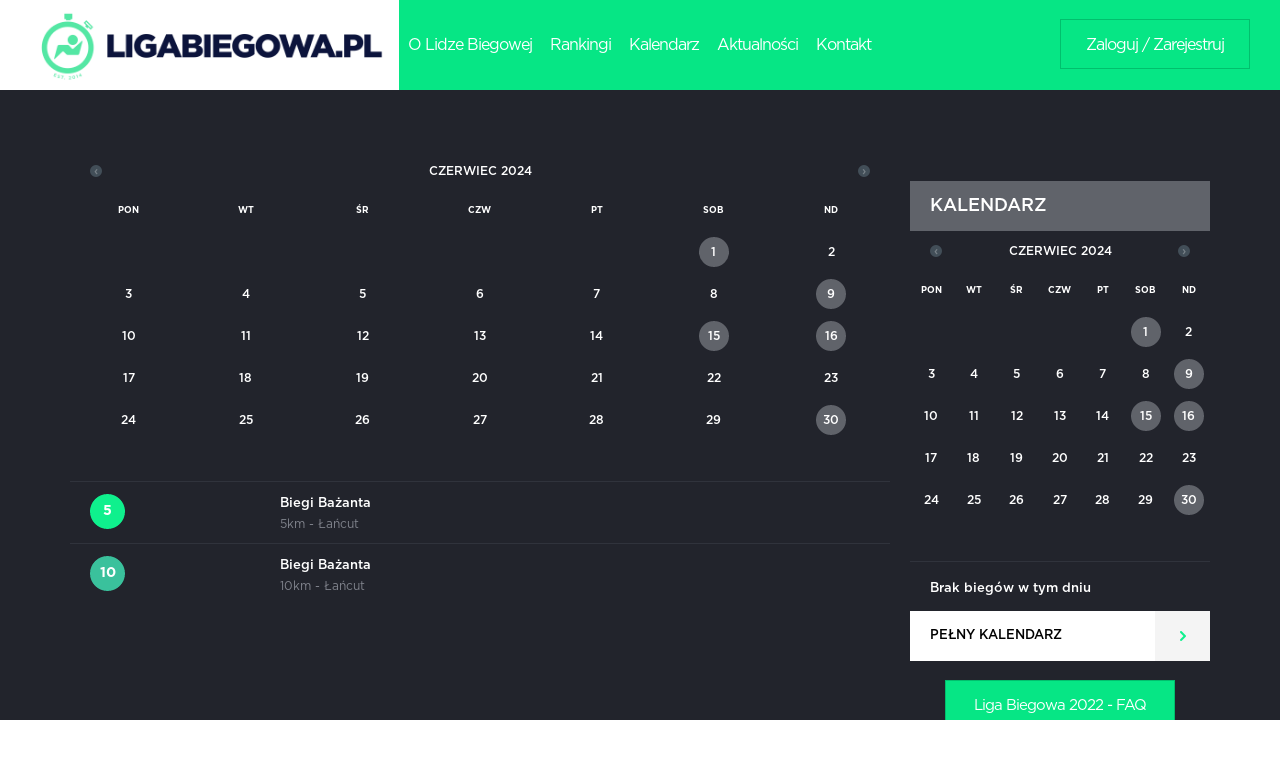

--- FILE ---
content_type: text/html; charset=UTF-8
request_url: https://ligabiegowa.pl/pl/events/widget/year/2024/month/6/day/16/get-events/1
body_size: 10201
content:


<!DOCTYPE html>
<html>

<head>
    <meta http-equiv="Cache-Control" content="no-cache"/>
    <meta http-equiv="Pragma" content="no-cache"/>
    <meta http-equiv="Expires" content="0"/>


    <meta http-equiv="Content-Type" content="text/html;charset=utf-8" >    <script type="text/javascript" src="/javascripts/bundle_1a1a301f0bbb8542bb2ff0ae2dae38ba.js?1592464021"></script>    <title>Liga Biegowa</title>    <link href="/stylesheets/bundle_bf72b11403f5c5f6a289929691854a0a.css?1652958196" media="screen" rel="stylesheet" type="text/css" />        <meta http-equiv="X-UA-Compatible" content="IE=edge">
    <meta name="viewport" content="width=device-width, initial-scale=1">

    <!--[if lt IE 9]>
    <script src="https://oss.maxcdn.com/html5shiv/3.7.2/html5shiv.min.js"></script>
    <script src="https://oss.maxcdn.com/respond/1.4.2/respond.min.js"></script>
    <![endif]-->

    <link rel="apple-touch-icon" sizes="57x57" href="/apple-icon-57x57.png">
    <link rel="apple-touch-icon" sizes="60x60" href="/apple-icon-60x60.png">
    <link rel="apple-touch-icon" sizes="72x72" href="/apple-icon-72x72.png">
    <link rel="apple-touch-icon" sizes="76x76" href="/apple-icon-76x76.png">
    <link rel="apple-touch-icon" sizes="114x114" href="/apple-icon-114x114.png">
    <link rel="apple-touch-icon" sizes="120x120" href="/apple-icon-120x120.png">
    <link rel="apple-touch-icon" sizes="144x144" href="/apple-icon-144x144.png">
    <link rel="apple-touch-icon" sizes="152x152" href="/apple-icon-152x152.png">
    <link rel="apple-touch-icon" sizes="180x180" href="/apple-icon-180x180.png">
    <link rel="icon" type="image/png" sizes="192x192" href="/android-icon-192x192.png">
    <link rel="icon" type="image/png" sizes="32x32" href="/favicon-32x32.png">
    <link rel="icon" type="image/png" sizes="96x96" href="/favicon-96x96.png">
    <link rel="icon" type="image/png" sizes="16x16" href="/favicon-16x16.png">
    <link rel="manifest" href="/manifest.json">
    <meta name="msapplication-TileColor" content="#ffffff">
    <meta name="msapplication-TileImage" content="/ms-icon-144x144.png">
    <meta name="theme-color" content="#ffffff">

    <link rel="stylesheet" type="text/css" href="/js/Custom-Facebook-Feed/fbfeed/core/css/font-awesome.min.css?ver2.6">
    <link rel="stylesheet" type="text/css" href="/js/Custom-Facebook-Feed/fbfeed/core/css/cff.css?ver2.6">
    </head>

<body class="page-6">
<script>
    
    window.fbAsyncInit = function () {
        FB.init({
            appId: '423994341121018',
            cookie: true, // enable cookies to allow the server to access
            // the session
            xfbml: true, // parse social plugins on this page
            version: 'v2.2' // use version 2.2,

        });
        //  FB.getLoginStatus(function(response) {
        //    statusChangeCallback(response);
        //  });

    };

    (function (d, s, id) {
        var js, fjs = d.getElementsByTagName(s)[0];
        if (d.getElementById(id)) return;
        js = d.createElement(s);
        js.id = id;
        js.src = "//connect.facebook.net/en_US/sdk.js";
        fjs.parentNode.insertBefore(js, fjs);
    }(document, 'script', 'facebook-jssdk'));

    </script>

<div id="main">
    <div class="make-fix">
        <div class="filler"></div>

        


        
<div id="menu" class="">
    <div class="container">
        <div class="row">
            <div class="col-sm-12 col-md-12 omega">
                <div class="main-top-bg" style="background: #06e685;">
                    <div id="nav-icon3" class="hamburger">
                        <span></span>
                        <span></span>
                        <span></span>
                        <span></span>
                    </div>
                    <a href="/" class="left_logo">
                        <img src="/img/logo_new-2.png" alt="Liga Biegowa Logo" />
                    </a>
                    <div class="main_menu-wrapper">
                        <div class="main_menu-inner">
                                                        <ul class="main_navi">
                                                                    <li class="">
                                        <a href="/o-lidze-biegowej">
                                            O Lidze Biegowej
                                        </a>
                                    </li>
                                    <!--                                <li class="">
                                    <a href="/nagrody">
                                        Nagrody
                                    </a>
                                </li>-->
                                
                                
                                <li class="">
                                    <a href="/rankingi">
                                        Rankingi
                                    </a>
                                </li>
                                <li class="">
                                    <a href="/kalendarz">
                                        Kalendarz
                                    </a>
                                </li>
                                <li class="">
                                    <a href="/news/full">
                                        Aktualności
                                    </a>
                                </li>
                                                                    <li class="">
                                        <a href="/kontakt">
                                            Kontakt
                                        </a>
                                    </li>
                                
                            </ul>

                            <div class="visible-xs visible-sm">
                                                                    <a class="login_toggler visible-xs visible-sm" href="/auth/login"> Zaloguj / Zarejestruj</a>
                                
                                <ul class="main_navi-submenu">
                                    <li>
                                        <a href="/o-lidze-biegowej">
                                            Jak działa Liga Biegowa?
                                        </a>
                                    </li>
                                    <li>
                                        <a href="/o-lidze-biegowej/regulamin-2022">
                                            Regulamin
                                        </a>
                                    </li>
                                    <li>
                                        <a href="mailto:info@ligabiegowa.pl" class="mailto">
                                            info@ligabiegowa.pl
                                        </a>
                                    </li>

                                </ul>

                                <a href="https://www.facebook.com/LigaBiegowa" target="_blank" class="fb-icon-big visible-sm visible-xs hidden-md hidden-lg">
                                    <img src="/img/fb_icon-big.png" alt="Liga Biegowa Facebook" />
                                </a>

                                <div class="offset"></div>
                            </div>
                        </div>
                    </div>
                                            <div style="float:right;padding-top: 19px;position:relative;z-index:2;" class="hidden-xs hidden-sm">
                            <a class="login_toggler" href="/auth/login"> Zaloguj / Zarejestruj</a>
                        </div>
                    
                    <div class="search-wrapper visible-xs">
                        <form class="search_form" action="/search/query" method="post">
                            <div class="inner">
                                <input type="text" name="search" value="" placeholder="Szukaj..." class="ff_GothamBook search_input" />
                            </div>
                        </form>
                    </div>
                </div>
            </div>
            <div class="search-wrapper col-md-1 text-right alpha">

                            </div>






        </div>
    </div>
</div><!-- /#menu -->






    </div>

    <div class="main_content">

        <div class="dark_grey_bg">
            <div class="top-banner-wrapper" style="background-color: #22242c;">
                <div class="container">
                    <div class="row" style="margin: 0px auto 30px auto">
                        <div class="col-xs-12 text-center">
                                                    </div>
                    </div>
                </div>
            </div>

            

            <div class="container">


                <div class="left-col">
                    <div class="calendar" style="padding-top:0;padding-bottom:0;"><div class=""><div class="ajax_calendar" style="min-height:0;">
<div class="calendar-widget">
<div class="row">
    <div class="col-xs-12">
        <div class="calendar_month text-center ff_GothamBold">
            <div class="inner">
                <a href="/pl/events/widget/month/5/year/2024/isFull/0" class="calendar_switch_month prev_month">&#8249;</a>
                Czerwiec 2024                <a href="/pl/events/widget/month/7/year/2024/isFull/0" class="calendar_switch_month next_month">&#8250;</a>
            </div>
        </div>
    </div>
</div>


<div class="row">
    
    <div class="col-xs-12">
        <table width="100%" class="calendar_table ff_GothamBold text-white">
            <tr class="months-names">
                                <td class='day_cell' style="font-family:'Gotham-Bold',arial,sans-serif;text-align: center;vertical-align: middle;text-transform: uppercase;font-size:9px;">
                    pon                </td>
                                <td class='day_cell' style="font-family:'Gotham-Bold',arial,sans-serif;text-align: center;vertical-align: middle;text-transform: uppercase;font-size:9px;">
                    wt                </td>
                                <td class='day_cell' style="font-family:'Gotham-Bold',arial,sans-serif;text-align: center;vertical-align: middle;text-transform: uppercase;font-size:9px;">
                    śr                </td>
                                <td class='day_cell' style="font-family:'Gotham-Bold',arial,sans-serif;text-align: center;vertical-align: middle;text-transform: uppercase;font-size:9px;">
                    czw                </td>
                                <td class='day_cell' style="font-family:'Gotham-Bold',arial,sans-serif;text-align: center;vertical-align: middle;text-transform: uppercase;font-size:9px;">
                    pt                </td>
                                <td class='day_cell' style="font-family:'Gotham-Bold',arial,sans-serif;text-align: center;vertical-align: middle;text-transform: uppercase;font-size:9px;">
                    sob                </td>
                                <td class='day_cell' style="font-family:'Gotham-Bold',arial,sans-serif;text-align: center;vertical-align: middle;text-transform: uppercase;font-size:9px;color: #f13263">
                    nd                </td>
                            </tr>
            
        <tr><td class='empty day_cell'></td><td class='empty day_cell'></td><td class='empty day_cell'></td><td class='empty day_cell'></td><td class='empty day_cell'></td><td class='day_cell'><div class="day_holder"><a href="/pl/events/widget/year/2024/month/6/day/1/get-events/1" class="event_day"><div class="day_wrapper"><div class="day">1</div></div></a></div></td><td class='day_cell'><div class="day_holder"><div class="day_wrapper"><div class="day">2</div></div></div></td></tr><tr><td class='day_cell'><div class="day_holder"><div class="day_wrapper"><div class="day">3</div></div></div></td><td class='day_cell'><div class="day_holder"><div class="day_wrapper"><div class="day">4</div></div></div></td><td class='day_cell'><div class="day_holder"><div class="day_wrapper"><div class="day">5</div></div></div></td><td class='day_cell'><div class="day_holder"><div class="day_wrapper"><div class="day">6</div></div></div></td><td class='day_cell'><div class="day_holder"><div class="day_wrapper"><div class="day">7</div></div></div></td><td class='day_cell'><div class="day_holder"><div class="day_wrapper"><div class="day">8</div></div></div></td><td class='day_cell'><div class="day_holder"><a href="/pl/events/widget/year/2024/month/6/day/9/get-events/1" class="event_day"><div class="day_wrapper"><div class="day">9</div></div></a></div></td></tr><tr><td class='day_cell'><div class="day_holder"><div class="day_wrapper"><div class="day">10</div></div></div></td><td class='day_cell'><div class="day_holder"><div class="day_wrapper"><div class="day">11</div></div></div></td><td class='day_cell'><div class="day_holder"><div class="day_wrapper"><div class="day">12</div></div></div></td><td class='day_cell'><div class="day_holder"><div class="day_wrapper"><div class="day">13</div></div></div></td><td class='day_cell'><div class="day_holder"><div class="day_wrapper"><div class="day">14</div></div></div></td><td class='day_cell'><div class="day_holder"><a href="/pl/events/widget/year/2024/month/6/day/15/get-events/1" class="event_day"><div class="day_wrapper"><div class="day">15</div></div></a></div></td><td class='day_cell'><div class="day_holder"><a href="/pl/events/widget/year/2024/month/6/day/16/get-events/1" class="event_day"><div class="day_wrapper"><div class="day">16</div></div></a></div></td></tr><tr><td class='day_cell'><div class="day_holder"><div class="day_wrapper"><div class="day">17</div></div></div></td><td class='day_cell'><div class="day_holder"><div class="day_wrapper"><div class="day">18</div></div></div></td><td class='day_cell'><div class="day_holder"><div class="day_wrapper"><div class="day">19</div></div></div></td><td class='day_cell'><div class="day_holder"><div class="day_wrapper"><div class="day">20</div></div></div></td><td class='day_cell'><div class="day_holder"><div class="day_wrapper"><div class="day">21</div></div></div></td><td class='day_cell'><div class="day_holder"><div class="day_wrapper"><div class="day">22</div></div></div></td><td class='day_cell'><div class="day_holder"><div class="day_wrapper"><div class="day">23</div></div></div></td></tr><tr><td class='day_cell'><div class="day_holder"><div class="day_wrapper"><div class="day">24</div></div></div></td><td class='day_cell'><div class="day_holder"><div class="day_wrapper"><div class="day">25</div></div></div></td><td class='day_cell'><div class="day_holder"><div class="day_wrapper"><div class="day">26</div></div></div></td><td class='day_cell'><div class="day_holder"><div class="day_wrapper"><div class="day">27</div></div></div></td><td class='day_cell'><div class="day_holder"><div class="day_wrapper"><div class="day">28</div></div></div></td><td class='day_cell'><div class="day_holder"><div class="day_wrapper"><div class="day">29</div></div></div></td><td class='day_cell'><div class="day_holder"><a href="/pl/events/widget/year/2024/month/6/day/30/get-events/1" class="event_day"><div class="day_wrapper"><div class="day">30</div></div></a></div></td></tr><tr><td class='empty day_cell'></td><td class='empty day_cell'></td><td class='empty day_cell'></td><td class='empty day_cell'></td><td class='empty day_cell'></td><td class='empty day_cell'></td><td class='empty day_cell'></td></tr>        </table>
    </div>
</div>
    
    

<div class="row">
    <div class="col-xs-12">
        <div class="ajax_events"><div class="events_list" ><div class="inner ff_GothamMedium"><ul><li><div class="row"><div class="col-sm-3 col-xs-2"><div class="event-dist-bullet" style="background:#0ff08d">5</div></div><div class="col-sm-9 col-xs-10 alpha"><span class="evnt-name"><a href="http://www.mosir-lancut.pl/asp/pl_start.asp?typ=13&amp;sub=136&amp;menu=5&amp;dzialy=5&amp;artykul=2806&amp;akcja=artykul" target="_blank">Biegi Bażanta</a></span><br /><span class="cal_dist ff_GothamBold text-blue" style="color:#81848d!important">5km - Łańcut</span><span></span></div></div></li><li><div class="row"><div class="col-sm-3 col-xs-2"><div class="event-dist-bullet" style="background:#3ac19c">10</div></div><div class="col-sm-9 col-xs-10 alpha"><span class="evnt-name"><a href="http://www.mosir-lancut.pl/asp/pl_start.asp?typ=13&amp;sub=136&amp;menu=5&amp;dzialy=5&amp;artykul=2806&amp;akcja=artykul" target="_blank">Biegi Bażanta</a></span><br /><span class="cal_dist ff_GothamBold text-blue" style="color:#81848d!important">10km - Łańcut</span><span></span></div></div></li></ul></div></div>
<script>
    $(document).ready(function() {
        $(".events_list ul").mCustomScrollbar({
            mouseWheel:{ scrollAmount: 280 }
        });
    })
</script></div><!--        <a href="kalendarz" class="btn_new blue_btn btn_new_white" style="width: calc(100% - 55px);">
            Pełny kalendarz
        </a>-->
            </div>
</div>

</div>









<script type="text/javascript">
//<![CDATA[
$(document).ready(function() {
    $('.calendar_switch_month').click(function(e) {
        e.preventDefault();
        var url = $(this).attr('href');
        $.ajax({
            url: url,
            type: 'get',
            success: function(response) {
                $('.ajax_calendar').html(response);
            }
        });
    });
    
    $('.event_day').click(function(e) {
        e.preventDefault();
        $("td.active_day").removeClass("active_day");
        $(this).parents("td").addClass("active_day");
        var url = $(this).attr('href');
        $.ajax({
            url: url,
            type: 'get',
            success: function(response) {
                $('.ajax_events').html(response);
            }
        });
    });
    
});
//]]>
</script>
</div></div><a style="width: calc(100% - 55px);margin-top:0;" class="btn_new blue_btn btn_new_white" href="/kalendarz">
    Pełny kalendarz
</a>
</div>
<div class="hidden-sm hidden-md hidden-lg visible-xs">
    <div style="padding: 5%;">
        <h5 class="ti" style="margin-top: 0;font-size: 16px;">
            REKLAMA
        </h5>
            </div>
</div>
                </div>

                <div class="right-col">


                    <!-- uczestnicy lp -->
                    

                    <!--filtry kalendarza-->
                    

                    <!--boxy rankinów-->
                    

                    <div class="hidden-sm hidden-xs visible-md visible-lg">
                        <!--                                        <h5 class="ti" style="margin-top: 0;">
                                                                REKLAMA
                                                            </h5>-->

                                            </div>
                    <div class="row">
                        <div class="col-sm-7 col-md-12">

                                                        <h5 class="ti">
                                KALENDARZ
                            </h5>
                            <div class="calendar" style="padding-top:0;padding-bottom:0;"><div class=""><div class="ajax_calendar" style="min-height:0;">
<div class="calendar-widget">
<div class="row">
    <div class="col-xs-12">
        <div class="calendar_month text-center ff_GothamBold">
            <div class="inner">
                <a href="/pl/events/widget/month/5/year/2024/isFull/0" class="calendar_switch_month prev_month">&#8249;</a>
                Czerwiec 2024                <a href="/pl/events/widget/month/7/year/2024/isFull/0" class="calendar_switch_month next_month">&#8250;</a>
            </div>
        </div>
    </div>
</div>


<div class="row">
    
    <div class="col-xs-12">
        <table width="100%" class="calendar_table ff_GothamBold text-white">
            <tr class="months-names">
                                <td class='day_cell' style="font-family:'Gotham-Bold',arial,sans-serif;text-align: center;vertical-align: middle;text-transform: uppercase;font-size:9px;">
                    pon                </td>
                                <td class='day_cell' style="font-family:'Gotham-Bold',arial,sans-serif;text-align: center;vertical-align: middle;text-transform: uppercase;font-size:9px;">
                    wt                </td>
                                <td class='day_cell' style="font-family:'Gotham-Bold',arial,sans-serif;text-align: center;vertical-align: middle;text-transform: uppercase;font-size:9px;">
                    śr                </td>
                                <td class='day_cell' style="font-family:'Gotham-Bold',arial,sans-serif;text-align: center;vertical-align: middle;text-transform: uppercase;font-size:9px;">
                    czw                </td>
                                <td class='day_cell' style="font-family:'Gotham-Bold',arial,sans-serif;text-align: center;vertical-align: middle;text-transform: uppercase;font-size:9px;">
                    pt                </td>
                                <td class='day_cell' style="font-family:'Gotham-Bold',arial,sans-serif;text-align: center;vertical-align: middle;text-transform: uppercase;font-size:9px;">
                    sob                </td>
                                <td class='day_cell' style="font-family:'Gotham-Bold',arial,sans-serif;text-align: center;vertical-align: middle;text-transform: uppercase;font-size:9px;color: #f13263">
                    nd                </td>
                            </tr>
            
        <tr><td class='empty day_cell'></td><td class='empty day_cell'></td><td class='empty day_cell'></td><td class='empty day_cell'></td><td class='empty day_cell'></td><td class='day_cell'><div class="day_holder"><a href="/pl/events/widget/year/2024/month/6/day/1/get-events/1" class="event_day"><div class="day_wrapper"><div class="day">1</div></div></a></div></td><td class='day_cell'><div class="day_holder"><div class="day_wrapper"><div class="day">2</div></div></div></td></tr><tr><td class='day_cell'><div class="day_holder"><div class="day_wrapper"><div class="day">3</div></div></div></td><td class='day_cell'><div class="day_holder"><div class="day_wrapper"><div class="day">4</div></div></div></td><td class='day_cell'><div class="day_holder"><div class="day_wrapper"><div class="day">5</div></div></div></td><td class='day_cell'><div class="day_holder"><div class="day_wrapper"><div class="day">6</div></div></div></td><td class='day_cell'><div class="day_holder"><div class="day_wrapper"><div class="day">7</div></div></div></td><td class='day_cell'><div class="day_holder"><div class="day_wrapper"><div class="day">8</div></div></div></td><td class='day_cell'><div class="day_holder"><a href="/pl/events/widget/year/2024/month/6/day/9/get-events/1" class="event_day"><div class="day_wrapper"><div class="day">9</div></div></a></div></td></tr><tr><td class='day_cell'><div class="day_holder"><div class="day_wrapper"><div class="day">10</div></div></div></td><td class='day_cell'><div class="day_holder"><div class="day_wrapper"><div class="day">11</div></div></div></td><td class='day_cell'><div class="day_holder"><div class="day_wrapper"><div class="day">12</div></div></div></td><td class='day_cell'><div class="day_holder"><div class="day_wrapper"><div class="day">13</div></div></div></td><td class='day_cell'><div class="day_holder"><div class="day_wrapper"><div class="day">14</div></div></div></td><td class='day_cell'><div class="day_holder"><a href="/pl/events/widget/year/2024/month/6/day/15/get-events/1" class="event_day"><div class="day_wrapper"><div class="day">15</div></div></a></div></td><td class='day_cell'><div class="day_holder"><a href="/pl/events/widget/year/2024/month/6/day/16/get-events/1" class="event_day"><div class="day_wrapper"><div class="day">16</div></div></a></div></td></tr><tr><td class='day_cell'><div class="day_holder"><div class="day_wrapper"><div class="day">17</div></div></div></td><td class='day_cell'><div class="day_holder"><div class="day_wrapper"><div class="day">18</div></div></div></td><td class='day_cell'><div class="day_holder"><div class="day_wrapper"><div class="day">19</div></div></div></td><td class='day_cell'><div class="day_holder"><div class="day_wrapper"><div class="day">20</div></div></div></td><td class='day_cell'><div class="day_holder"><div class="day_wrapper"><div class="day">21</div></div></div></td><td class='day_cell'><div class="day_holder"><div class="day_wrapper"><div class="day">22</div></div></div></td><td class='day_cell'><div class="day_holder"><div class="day_wrapper"><div class="day">23</div></div></div></td></tr><tr><td class='day_cell'><div class="day_holder"><div class="day_wrapper"><div class="day">24</div></div></div></td><td class='day_cell'><div class="day_holder"><div class="day_wrapper"><div class="day">25</div></div></div></td><td class='day_cell'><div class="day_holder"><div class="day_wrapper"><div class="day">26</div></div></div></td><td class='day_cell'><div class="day_holder"><div class="day_wrapper"><div class="day">27</div></div></div></td><td class='day_cell'><div class="day_holder"><div class="day_wrapper"><div class="day">28</div></div></div></td><td class='day_cell'><div class="day_holder"><div class="day_wrapper"><div class="day">29</div></div></div></td><td class='day_cell'><div class="day_holder"><a href="/pl/events/widget/year/2024/month/6/day/30/get-events/1" class="event_day"><div class="day_wrapper"><div class="day">30</div></div></a></div></td></tr><tr><td class='empty day_cell'></td><td class='empty day_cell'></td><td class='empty day_cell'></td><td class='empty day_cell'></td><td class='empty day_cell'></td><td class='empty day_cell'></td><td class='empty day_cell'></td></tr>        </table>
    </div>
</div>
    
    

<div class="row">
    <div class="col-xs-12">
        <div class="ajax_events"><div class="events_list" style="height:50px;overflow:hidden"><div class="inner ff_GothamMedium"><span style="font-size: 13px;display:block;padding: 20px 20px 10px 20px;">Brak biegów w tym dniu</span></div></div>
<script>
    $(document).ready(function() {
        $(".events_list ul").mCustomScrollbar({
            mouseWheel:{ scrollAmount: 280 }
        });
    })
</script></div><!--        <a href="kalendarz" class="btn_new blue_btn btn_new_white" style="width: calc(100% - 55px);">
            Pełny kalendarz
        </a>-->
            </div>
</div>

</div>









<script type="text/javascript">
//<![CDATA[
$(document).ready(function() {
    $('.calendar_switch_month').click(function(e) {
        e.preventDefault();
        var url = $(this).attr('href');
        $.ajax({
            url: url,
            type: 'get',
            success: function(response) {
                $('.ajax_calendar').html(response);
            }
        });
    });
    
    $('.event_day').click(function(e) {
        e.preventDefault();
        $("td.active_day").removeClass("active_day");
        $(this).parents("td").addClass("active_day");
        var url = $(this).attr('href');
        $.ajax({
            url: url,
            type: 'get',
            success: function(response) {
                $('.ajax_events').html(response);
            }
        });
    });
    
});
//]]>
</script>
</div></div><a style="width: calc(100% - 55px);margin-top:0;" class="btn_new blue_btn btn_new_white" href="/kalendarz">
    Pełny kalendarz
</a>
</div>
<div class="hidden-sm hidden-md hidden-lg visible-xs">
    <div style="padding: 5%;">
        <h5 class="ti" style="margin-top: 0;font-size: 16px;">
            REKLAMA
        </h5>
            </div>
</div>


                            

<script>
    $(document).ready(function() {
        //        var fullWidth = $('.container').width();
        //        var singleWidth = (fullWidth/4);
        //        $(".kad_carousel-element").css('width', singleWidth + "px");
        //
        //        if($(".kad_carousel-element").length < 4) {
        //            $(".kad_carousel-wrapper").addClass("inline-eles")
        //        }
        //
        //        if($(".kad_carousel-element").length <= 4) return false;
        //
        //        var $clone = $(".kad_carousel-element:first").clone();
        //        $(".kad_carousel-wrapper").append($clone);

        $(window).resize(function() {
            $(".kad_carousel-element").show();
            $(".kad_carousel-element").width($(".kad_carousel-wrapper").parent().width())
            $(".kad_carousel-wrapper").width(parseFloat($(".kad_carousel-element").width()) * $(".kad_carousel-element").length);
        }).resize();

        //
        //        var interval = setInterval(function() {
        //            var margin_left = parseFloat($(".kad_carousel-wrapper").css("margin-left")) - 1;
        //            $(".kad_carousel-wrapper").css("margin-left", margin_left);
        //
        //            if(margin_left*-1 >= singleWidth) {
        //
        //                $(".kad_carousel-element:first").remove();
        //                var $clone = $(".kad_carousel-element:first").clone();
        //                $(".kad_carousel-wrapper").append($clone);
        //                $(".kad_carousel-wrapper").css("margin-left", margin_left + singleWidth);
        ////                clearInterval(interval);
        //            }
        //
        //        }, 20);



        var kadCarouselIndex = 0;
        $(document).on('click', '.kad_carousel-control-right', function() {
            kadCarouselIndex++;

            if (kadCarouselIndex == $(".kad_carousel-element").length) kadCarouselIndex = 0

            $(".kad_carousel-wrapper").animate({
                "margin-left": -$(".kad_carousel-element:first").width() * kadCarouselIndex
            })
        })


        $(document).on('click', '.kad_carousel-control-left', function() {
            kadCarouselIndex--;

            if (kadCarouselIndex < 0) kadCarouselIndex = $(".kad_carousel-element").length - 1

            $(".kad_carousel-wrapper").animate({
                "margin-left": -$(".kad_carousel-element:first").width() * kadCarouselIndex
            })
        })


        var interval = setInterval(function() {
            $('.kad_carousel-control-right').trigger('click');

        }, 8000)

    })
</script>

                                                    </div>

                        <div class="col-sm-5 col-md-12">
                            <!--                                        <h5 class="ti" style="margin-top: 30px;">
                                                                    TRENINGI
                                                                </h5>-->
                            

                            <div class="visible-xs hidden-sm hidden-md hidden-lg"></div>
                            <div class="row" style="margin-bottom: 10px;">
                                <div class="col-sm-7 col-md-12">
                                                                        <div style="padding-top: 19px;position:relative;z-index:2;margin: 0 auto;width: 230px;">
                                        <a style="width: 100%; text-align: center;font-size: 15px !important;"
                                           class="login_toggler noevent"
                                           href="/faq/article/liga-biegowa-2022-faq">Liga Biegowa 2022 - FAQ</a>
                                    </div>
                                                                    </div>


                                                            </div>


                        </div>

                        <div class="row">
                            <div class="col-xs-12 visible-sm visible-xs">
                                
                        

<div class="news_wrapper advices-wrapper">
    <div style="margin:30px 0 30px 0" class="text-white main-rank_name ff_GothamBook text-uppercase">PORADY</div>
    <div class="">
            <div id="advices_carousel" class="owl-carousel advices_carousel">
                        
            <div class="">
                <a href="/pl/redirector/redirect/type/advice/id/5002">
                                        <div class="news-image-wrapper">
                        <img src="/uploads/files/srodstopie_2.jpg" alt="" class="img-responsive center-block" />
                    </div>
                                        <div class="news_title">
                        <div class="inner">
                                                        Pięta... Czy śródstopie? Kilka praktycznych uwag                        </div>
                    </div>
                </a>
            </div>
                        
            <div class="">
                <a href="/pl/redirector/redirect/type/advice/id/5004">
                                        <div class="news-image-wrapper">
                        <img src="/uploads/files/dynamika.jpg" alt="" class="img-responsive center-block" />
                    </div>
                                        <div class="news_title">
                        <div class="inner">
                                                        Trening: Motoryka - sprężystość                        </div>
                    </div>
                </a>
            </div>
                        
            <div class="">
                <a href="/pl/redirector/redirect/type/advice/id/5003">
                                        <div class="news-image-wrapper">
                        <img src="/uploads/files/suplementy.jpg" alt="" class="img-responsive center-block" />
                    </div>
                                        <div class="news_title">
                        <div class="inner">
                                                        Leki przeciwzapalne i suplementy podczas kontuzji - przewodnik                        </div>
                    </div>
                </a>
            </div>
                    </div>
        </div>
</div>


























<script type="text/javascript">
$(document).ready(function() {
    $(".advices_carousel").owlCarousel({
        items: 3,
        itemsDesktop: 	[1199,3],
        itemsTabletSmall: [768,2]
    });

});
</script>
                            </div>
                        </div>
                    </div>

                </div>

            </div>


        </div>
        


        
        <div id="sponsors" class="ff_GothamMedium">
            <div class="container">
                <div class="inner">
                    <div class="row">
                        <div class="col-sm-3 text-center sponsor">
                            <div class="title text-center" style="padding-top:29px;height: 30px;">
                                Projekt jest współfinansowany ze środków Ministerstwa Sportu i Turystyki.
                            </div>
                            <br/>
                            <br/>
                            <br/>
                            <a target="_blank" href="https://www.gov.pl/web/kulturaisport" target="_blank">
                                <img src="/img/msit.png" class="img-responsive"/>
                            </a>
                        </div>

                        
                        
                        

                        <!--                </div>-->
                        <!--                <div class="row" style="margin-top: 30px;">-->

                        <div class="col-sm-3  text-center" style="margin-bottom:0px">
                            <div class="title text-center" style="padding-top:29px;">
                                Organizator:
                            </div>
                            <br/>
                            <a target="_blank" href="https://fwwp.pl" style="display: inline-block;">
                                <img src="/img/fwwp.png" style="max-height: 140px;" alt=""/>
                            </a>
                            <a href="http://sportfolio.com.pl/" target="_blank" style="display: inline-block;">
                                <img src="/img/sportfolio.png" style="max-height: 140px;" alt=""/>
                            </a>
                        </div>

                                                    <div class="col-sm-3 text-center" style="margin-bottom:0px">
                                <div class="title text-center" style="padding-top:29px;height: 30px;">
                                    Partner techniczny:
                                </div>
                                <br/>
                                <a target="_blank" href="http://enduhub.com"><img src="/uploads/files/enduhub_m.jpg" alt="enduhub" /></a>                            </div>
                            
                    </div>
                    <div class="row">
                        <p style="margin-top:50px;text-align: center;color:#666666!important;">Projekt jest współfinansowany ze środków Ministerstwa Sportu i Turystyki.</p>
                    </div>
                </div>
            </div>
        </div>
    </div>

    

    <div id="footer_menu" class="ff_GothamMedium">
        <div class="container">
            <div class="row">
                <div class="col-xs-12 text-center">
                                        <img src="/img/lb_logo_footer.png" alt="liga biegowa" class="img-responsive center-block"/>
                </div>
            </div>

            <div class="row">
                <div class="col-sm-7">
                    <div class="row">
                        <div class="col-xs-4">
                            <h5 class="heading">
                                RYWALIZACJA
                            </h5>

                            <ul>
                                <li>
                                    <a target="_blank" href="/o-lidze-biegowej/misja">
                                        Misja
                                    </a>
                                </li>
                                <li>
                                    <a target="_blank" href="/o-lidze-biegowej/o-co-biega">
                                        O Lidze
                                    </a>
                                </li>
                                <li>
                                    <a target="_blank" href="/o-lidze-biegowej/nagrody">
                                        Biegasz = pomagasz
                                    </a>
                                </li>
                                <li>
                                    <a target="_blank" href="/o-lidze-biegowej/regulamin">
                                        Regulamin
                                    </a>
                                </li>
                                                                <li>
                                    <a target="_blank" href="/o-lidze-biegowej/jak-liczymy-punkty-">
                                        Kalkulator punktów
                                    </a>
                                </li>
                                <li>
                                    <a target="_blank" href="/rankingi">
                                        Rankingi
                                    </a>
                                </li>
                            </ul>

                        </div>
                        <div class="col-xs-4">
                            <h5 class="heading">
                                &nbsp;
                            </h5>

                            <ul>
                                                                <li>
                                    <a target="_blank" href="/kalendarz">
                                        Kalendarz biegów
                                    </a>
                                </li>
                                <li>
                                    <a target="_blank" href="/trening">
                                        Porady treningowe
                                    </a>
                                </li>
                                <li>
                                    <a target="_blank" href="/faqs">
                                        FAQ
                                    </a>
                                </li>
                                <li>
                                    <a target="_blank" href="https://www.facebook.com/pg/LigaBiegowa/events/">
                                        Treningi biegowe
                                    </a>
                                </li>
                            </ul>
                        </div>
                        <div class="col-xs-4">
                            <h5 class="heading">
                                strona
                            </h5>
                            <ul>
                                <li>
                                    <a target="_blank" href="/news/full">
                                        Aktualności
                                    </a>
                                </li>
                                <li>
                                    <a target="_blank" href="http://facebook.com/ligabiegowa">
                                        Profil facebook
                                    </a>
                                </li>
                                <!--                                    <li>
                                                                        <a href="http://www.facebook.com/pg/LigaBiegowa/events">
                                                                            Newsletter
                                                                        </a>
                                                                    </li>-->
                                <li>
                                    <a target="_blank" href="/patronat">
                                        Partonat medialny
                                    </a>
                                </li>
                                <li>
                                    <a target="_blank" href="/reklama">
                                        Reklama
                                    </a>
                                </li>
                                <li>
                                    <a target="_blank" href="/kontakt">
                                        Kontakt
                                    </a>
                                </li>
                            </ul>
                        </div>
                    </div>
                </div>
                <div class="col-sm-5">
                    <h5 class="heading">
                        kontakt
                    </h5>

                    <a href="mailto:info@ligabiegowa.pl" class="b-link">
                        <img src="/img/b-ico-1.png" alt="Liga Biegowa kontakt"/>
                        <span>
                        <span style="color:#fff">info</span><span style="color:#00ff90">@</span>ligabiegowa.pl
                    </span>
                    </a>


                    <a href="http://facebook.com/ligabiegowa" class="b-link" target="_blank">
                        <img src="/img/b-ico-2.png" alt="Liga Biegowa kontakt"/>
                        <span>
                        facebook.com<span style="color:#00ff90">/</span><span style="color:#fff">ligabiegowa</span>
                    </span>
                    </a>

                </div>
            </div>


        </div>

    </div>


    <div id="footer-3">
        <div class="footer-container container">
            <div class="row">
                <div class="col-sm-6">
                    Wszelkie prawa zastrzeżone ©2016 Sportfolio Sp. z o. o.
                </div>
                <div class="col-sm-6 text-right">
                    <ul>
                        <li>
                            <a target="_blank" href="#!">
                                Polityka Prywatności
                            </a>
                        </li>
                        <li>
                            <a target="_blank" href="/o-lidze-biegowej/regulamin">
                                Regulamin
                            </a>
                        </li>
                        <li>
                            <a target="_blank" href="#!">
                                Reklama
                            </a>
                        </li>
                        <li>
                            <a target="_blank" href="#!">
                                Kontakt
                            </a>
                        </li>
                    </ul>
                </div>
            </div>
        </div>
    </div>


</div>





<div class="kadzior_modal">
    <div class="calendar-wrapper">
        <form action="" class="user-add-event-form">
            <div class="user-calendar">
                
<div class="kadziorModal-form-wrapper">
        
    <div class="calendar_step calendar_step-1">
        <h1>Krok 1</h1>
        <h2>Podaj podstawowe dane o biegu</h2>
        
        
        <div class="input-wrapper">
            <h4>NAZWA BIEGU*</h4>
            <input class="form-control" name="name" type="text" value=""/>
            <div class="name-log calendar-log"></div>
        </div>
        
        <div class="input-wrapper">
            <h4>WYBIERZ DYSTANS*<br />(możesz wybrać więcej niż jeden)</h4>
            <div class="distances-checkboxes">
                                                                                            <div class="checkbox">
                        <input id="calendar-checkbox-1" type="checkbox" name="distances[]" value="5000" />
                        <label for="calendar-checkbox-1">
                            5km                        </label>
                    </div>
                                                                            <div class="checkbox">
                        <input id="calendar-checkbox-2" type="checkbox" name="distances[]" value="10000" />
                        <label for="calendar-checkbox-2">
                            10km                        </label>
                    </div>
                                                                            <div class="checkbox">
                        <input id="calendar-checkbox-3" type="checkbox" name="distances[]" value="21097" />
                        <label for="calendar-checkbox-3">
                            21km                        </label>
                    </div>
                                                                            <div class="checkbox">
                        <input id="calendar-checkbox-4" type="checkbox" name="distances[]" value="42195" />
                        <label for="calendar-checkbox-4">
                            42km                        </label>
                    </div>
                            </div>
            <div class="distances-log calendar-log"></div>
        </div>
        
        <div class="input-wrapper">
            <h4>WYBIERZ DATĘ BIEGU*</h4>
            <div id="datepicker"></div>
            <input type="hidden" name="date" value="" />
                        <div class="date-log calendar-log"></div>
        </div>
        
        
        <div class="input-wrapper">
            <h4>GODZINA ROZPOCZĘCIA ZAWODÓW*</h4>
            <select name="hour" class='form-control' style='display:inline-block;width: 80px'>
                <option value="">HH</option>
                                    <option value="1">01</option>
                                    <option value="2">02</option>
                                    <option value="3">03</option>
                                    <option value="4">04</option>
                                    <option value="5">05</option>
                                    <option value="6">06</option>
                                    <option value="7">07</option>
                                    <option value="8">08</option>
                                    <option value="9">09</option>
                                    <option value="10">10</option>
                                    <option value="11">11</option>
                                    <option value="12">12</option>
                                    <option value="13">13</option>
                                    <option value="14">14</option>
                                    <option value="15">15</option>
                                    <option value="16">16</option>
                                    <option value="17">17</option>
                                    <option value="18">18</option>
                                    <option value="19">19</option>
                                    <option value="20">20</option>
                                    <option value="21">21</option>
                                    <option value="22">22</option>
                                    <option value="23">23</option>
                                    <option value="24">24</option>
                            </select>
            <span  style='display:inline-block'>
            :
            </span>
            <select name="minute" class='form-control' style='display:inline-block;width: 80px'>
                <option value="">MM</option>
                                    <option value="0">00</option>
                                    <option value="1">01</option>
                                    <option value="2">02</option>
                                    <option value="3">03</option>
                                    <option value="4">04</option>
                                    <option value="5">05</option>
                                    <option value="6">06</option>
                                    <option value="7">07</option>
                                    <option value="8">08</option>
                                    <option value="9">09</option>
                                    <option value="10">10</option>
                                    <option value="11">11</option>
                                    <option value="12">12</option>
                                    <option value="13">13</option>
                                    <option value="14">14</option>
                                    <option value="15">15</option>
                                    <option value="16">16</option>
                                    <option value="17">17</option>
                                    <option value="18">18</option>
                                    <option value="19">19</option>
                                    <option value="20">20</option>
                                    <option value="21">21</option>
                                    <option value="22">22</option>
                                    <option value="23">23</option>
                                    <option value="24">24</option>
                                    <option value="25">25</option>
                                    <option value="26">26</option>
                                    <option value="27">27</option>
                                    <option value="28">28</option>
                                    <option value="29">29</option>
                                    <option value="30">30</option>
                                    <option value="31">31</option>
                                    <option value="32">32</option>
                                    <option value="33">33</option>
                                    <option value="34">34</option>
                                    <option value="35">35</option>
                                    <option value="36">36</option>
                                    <option value="37">37</option>
                                    <option value="38">38</option>
                                    <option value="39">39</option>
                                    <option value="40">40</option>
                                    <option value="41">41</option>
                                    <option value="42">42</option>
                                    <option value="43">43</option>
                                    <option value="44">44</option>
                                    <option value="45">45</option>
                                    <option value="46">46</option>
                                    <option value="47">47</option>
                                    <option value="48">48</option>
                                    <option value="49">49</option>
                                    <option value="50">50</option>
                                    <option value="51">51</option>
                                    <option value="52">52</option>
                                    <option value="53">53</option>
                                    <option value="54">54</option>
                                    <option value="55">55</option>
                                    <option value="56">56</option>
                                    <option value="57">57</option>
                                    <option value="58">58</option>
                                    <option value="59">59</option>
                            </select>
            <div class="hour-log calendar-log"></div>
        </div>
        
        <div class="input-wrapper">
            <h4>MIEJSCOWOŚĆ*</h4>
            <input class="form-control" name="city" type="text" value="" />
            <div class="city-log calendar-log"></div>
        </div>
        
        <div class="input-wrapper">
            <h4>STRONA WWW BIEGU</h4>
            <input class="form-control" name="url" type="text"  value=""/>
            <div class="url-log calendar-log"></div>
        </div>
        
        
        
        
          
        
          
        
          
          
        
        <button class="blue_btn step-confirm step-1-confirm">Dalej</button>
    </div>

</div>



<script type="text/javascript">
    $(document).ready(function() {
        //        $('.kadziorModal input[name="date"]').val("");
    
//        $('.kadziorModal input[name="city"]').autocomplete({
//          source: ["Kraków", "Warszawa"]
//        });
    })
</script>            </div>
        </form>
    </div>
</div>


    <div class="login_modal kadzior_modal">
        <div class="kadziorModal-form-wrapper">
    <h1 class="text-center">Zaloguj się do serwisu</h1><form id="login" name="login" enctype="application/x-www-form-urlencoded" role="form" class="form-horizontal auth_form" action="/auth/login" method="post">
<div class="form-group">
    <div class="col-sm-12">
        
<input type="text" name="user_email" id="user_email_1" value="" placeholder="Login (email)" class="form-control">    </div>
</div>


<div class="form-group">
    <div class="col-sm-12">
        
<input type="password" name="user_password" id="user_password_1" value="" placeholder="Hasło" class="form-control">    </div>
</div>

<div class="col-sm-12">
    <div class="auth_log text-center">
        
    </div>
</div>

<div class="form-group">
    <div class="col-sm-12 text-center">
        <div class="blue_btn-wrapper">
            
<button name="sbm" id="login_submit_sbm" type="submit" class="blue_btn ff_GothamMedium blue_bg text-center text-white auth_submit">Zaloguj</button>        </div>
    </div>
</div>


<input type="hidden" name="login_submit" value="1" id="login_submit"></form><div class="row"><div class="col-sm-12 text-center"><p class="">Nie masz jeszcze konta? <a href="#" class="register_toggler" style="color:#787a82">Zarejestruj się</a></p><a href="/pl/auth/remind" class="remind_password_toggler" style="color:#787a82">Przypomnij mi hasło</a></div></div>
</div>
    </div>

    <div class="remind_modal kadzior_modal">
        <h1 class="ff_DiamondsBoldItalic text-center">Przypomnienie hasła</h1><form id="remind" name="remind" enctype="application/x-www-form-urlencoded" role="form" class="form-horizontal auth_form" action="/pl/auth/remind" method="post">
<div class="kadziorModal-form-wrapper">
<div class="form-group">
    <!--<label for="user_email_2" class="col-sm-4 control-label">Twój email</label>-->
    <div class="col-sm-12">
        
<input type="text" name="user_email" id="user_email_2" value="" placeholder="Podaj swój adres email" class="form-control">    </div>
</div>

<div class="col-sm-12">
    <div class="auth_log text-center">
        
    </div>
</div>

<div class="form-group">
    <div class="col-sm-12 text-center">
        <div class="blue_btn-wrapper">
            
<button name="sbm" id="remind_submit_id" type="submit" class="blue_btn ff_GothamMedium blue_bg text-center text-white auth_submit">Wyślij</button>        </div>
    </div>
</div>


<input type="hidden" name="remind_submit" value="1" id="remind_submit">
</div></form>    </div>

    <div class="register_modal kadzior_modal">
        <form id="register" name="register" enctype="application/x-www-form-urlencoded" role="form" class="form-horizontal register_form" action="/auth/register-user" method="post">
<div class="kadziorModal-form-wrapper">
    <h1 class="ff_DiamondsBoldItalic text-center">Zarejestruj się</h1>
        <div class="form-group">
        <!--<label for="user_email" class="col-sm-4 control-label">Email*</label>-->
        <div class="col-sm-12">
            
<input type="text" name="user_email" id="user_email" value="" placeholder="Email" class="form-control">        </div>
        <div class="col-sm-12 error-log">
        <span class="help-block">

        </span>
        </div>
    </div>

    <div class="form-group">
        <!--<label for="user_password" class="col-sm-4 control-label">Hasło*</label>-->
        <div class="col-sm-12">
            
<input type="password" name="user_password" id="user_password" value="" placeholder="Hasło" class="form-control">            <span class="help-block">
            Hasło musi składać się z min. 6 znaków, max. 30 znaków i musi zawierać cyfry, litery i duże litery.
        </span>
        </div>
    </div>

    <div class="form-group">
        <!--<label for="repeat_password" class="col-sm-4 control-label">Powtórz hasło*</label>-->
        <div class="col-sm-12">
            
<input type="password" name="repeat_password" id="repeat_password" value="" placeholder="Powtórz hasło" class="form-control">        </div>
        <div class="col-sm-12 error-log">
        <span class="help-block">

        </span>
        </div>
    </div>


    <div class="form-group">
        <!--<label for="user_name" class="col-sm-4 control-label">Imię*</label>-->
        <div class="col-sm-12">
            
<input type="text" name="user_name" id="user_name" value="" placeholder="Imię" class="form-control">        </div>
        <div class="col-sm-12 error-log">
        <span class="help-block">

        </span>
        </div>
    </div>

    <div class="form-group">
        <!--<label for="user_surname" class="col-sm-4 control-label">Nazwisko*</label>-->
        <div class="col-sm-12">
            
<input type="text" name="user_surname" id="user_surname" value="" placeholder="Nazwisko" class="form-control">        </div>
        <div class="col-sm-12 error-log">
        <span class="help-block">

        </span>
        </div>
    </div>

    <div class="form-group">
        <!--<label for="user_sex" class="col-sm-4 control-label">Płeć*</label>-->
        <div class="col-sm-12">
            
<select name="user_sex" id="user_sex" placeholder="Płeć" class="form-control">
    <option value="" selected="selected">Wybierz płeć...</option>
    <option value="m">Mężczyzna</option>
    <option value="f">Kobieta</option>
</select>        </div>
        <div class="col-sm-12 error-log">
        <span class="help-block">

        </span>
        </div>
    </div>

    <div class="form-group">
        <!--<label for="trades_trades_id" class="col-sm-4 control-label">Branża*</label>-->
        <div class="col-sm-12">
            
<select name="trades_trades_id" id="trades_trades_id" placeholder="Branża" class="form-control">
    <option value="" selected="selected">Wybierz branżę...</option>
    <option value="27">Muzycy</option>
    <option value="26">Hotelarstwo</option>
    <option value="25">Emeryci</option>
    <option value="24">Fotografia</option>
    <option value="23">Handel</option>
    <option value="22">Gastronomia</option>
    <option value="21">Nieruchomości</option>
    <option value="20">Budownictwo</option>
    <option value="19">Architekci</option>
    <option value="18">Farmaceuci</option>
    <option value="17">Marketing, promocja, reklama</option>
    <option value="5">Banki</option>
    <option value="16">Firmy doradcze i prawnicy</option>
    <option value="15">Firmy farmaceutyczne</option>
    <option value="14">Firmy ubezpieczeniowe</option>
    <option value="10">FMCG</option>
    <option value="11">Kluby biegowe</option>
    <option value="9">IT i telekomunikacja</option>
    <option value="3">Media</option>
    <option value="2">Pracownicy oświaty</option>
    <option value="8">Pracownicy sektora publicznego</option>
    <option value="12">Służby medyczne</option>
    <option value="13">Służby mundurowe</option>
    <option value="7">Studenci</option>
    <option value="1">Wykładowcy</option>
    <option value="6">Inne</option>
</select>        </div>
        <div class="col-sm-12 error-log">
        <span class="help-block">

        </span>
        </div>
    </div>

    <div class="form-group">
        <!--<label for="geo_terc_id" class="col-sm-4 control-label">Województwo*</label>-->
        <div class="col-sm-12">
            
<select name="geo_terc_id" id="geo_terc_id" placeholder="Województwo" class="form-control">
    <option value="" selected="selected">Wybierz województwo...</option>
    <option value="1">DOLNOŚLĄSKIE</option>
    <option value="316">KUJAWSKO-POMORSKIE</option>
    <option value="554">LUBELSKIE</option>
    <option value="838">LUBUSKIE</option>
    <option value="1002">ŁÓDZKIE</option>
    <option value="1261">MAŁOPOLSKIE</option>
    <option value="1564">MAZOWIECKIE</option>
    <option value="2041">OPOLSKIE</option>
    <option value="2189">PODKARPACKIE</option>
    <option value="2445">PODLASKIE</option>
    <option value="2635">POMORSKIE</option>
    <option value="2815">ŚLĄSKIE</option>
    <option value="3063">ŚWIĘTOKRZYSKIE</option>
    <option value="3232">WARMIŃSKO-MAZURSKIE</option>
    <option value="3436">WIELKOPOLSKIE</option>
    <option value="3885">ZACHODNIOPOMORSKIE</option>
</select>        </div>
        <div class="col-sm-12 error-log">
        <span class="help-block">

        </span>
        </div>
    </div>

    <div class="form-group">
        <!--<label for="user_city" class="col-sm-4 control-label">Miasto*</label>-->
        <div class="col-sm-12">
            
<input type="text" name="user_city" id="user_city" value="" placeholder="Miasto" class="form-control">        </div>
        <div class="col-sm-12 error-log">
        <span class="help-block">

        </span>
        </div>
    </div>


    <div class="form-group">
        <!--<label for="user_birthyear" class="col-sm-4 control-label">Rok urodzenia*</label>-->
        <div class="col-sm-12">
            
<input type="text" name="user_birthyear" id="user_birthyear" value="" placeholder="Rok urodzenia" class="form-control">        </div>
        <div class="col-sm-12 error-log">
        <span class="help-block">

        </span>
        </div>
    </div>

    <div class="form-group">
        <!--<label for="user_phone" class="col-sm-4 control-label">Numer telefonu*</label>-->
        <div class="col-sm-12">
            
<input type="text" name="user_phone" id="user_phone" value="" placeholder="Numer telefonu" class="form-control">        </div>
        <div class="col-sm-12 error-log">
        <span class="help-block">

        </span>
        </div>
    </div>


    <div class="checkbox form-group" style="font-size:12px">
        <div class="col-sm-12">
            <label>
                
<input type="hidden" name="legal_1" value="0"><input type="checkbox" name="legal_1" id="legal_1" value="1" style="margin-top:0px">                Akceptuję <a href="/o-lidze/regulamin" target="_blank">regulamin Ligi Biegowej</a>*
            </label>
            <div class="error-log">
            <span class="help-block">

            </span>
            </div>
        </div>
    </div>


    <div class="checkbox form-group" style="font-size:12px">
        <div class="col-sm-12">
            <label>
                
<input type="hidden" name="legal_2" value="0"><input type="checkbox" name="legal_2" id="legal_2" value="1" style="margin-top:0px">                Wyrażam  zgodę na wysyłanie mi przez Organizatora informacji handlowych  dotyczących Ligi Biegowej oraz innych projektów Fundacji Zdrowy Ruch  lub/i Sportfolio Sp. z o. o. i ich Partnerów, poprzez SMS lub e-mail z  wykorzystaniem telekomunikacyjnych urządzeń końcowych.            </label>
            <div class="error-log">
            <span class="help-block">

            </span>
            </div>
        </div>
    </div>


    <div class="col-sm-12">
        <div class="auth_log text-center">

        </div>
    </div>


    <div class="form-group">
        <div class="col-sm-12 text-center">
            <div class="blue_btn-wrapper">
                
<button name="sbm" id="submit_user_id" type="submit" class="blue_btn ff_GothamMedium blue_bg text-center text-white auth_submit">Zarejestuj</button>            </div>
        </div>
    </div>

    
<input type="hidden" name="user_photo" value="" id="user_photo_id">
<input type="hidden" name="submit_user" value="1" id="submit_user">
    <input type="hidden" name="t" value=""/>
    <input type="hidden" name="l" value=""/>

    <script type="text/javascript">
        //    $(document).ready(function() {
        //         $( "#user_city" ).autocomplete({
        //            source: function( request, response ) {
        //                $.ajax({
        //                    url: "/pl/auth/get-cities",
        //                    dataType: "json",
        //                    method: 'post',
        //                    data: {
        //                        city: request.term,
        //                        state: $('#user_state').val()
        //                    },
        //                    success: function( data ) {
        //                        response( data );
        //                    }
        //                });
        //            },
        //            minLength: 3,
        //            select: function( event, ui ) {
        //                log( ui.item ?
        //                "Selected: " + ui.item.label :
        //                "Nothing selected, input was " + this.value);
        //            }
        //            });
        //    })
    </script>

</div>
</form>    </div>
    











    <script type="text/javascript">
        $(document).ready(function () {
            $('.btn_compare').click(function (e) {
                e.preventDefault();
                $('.login_toggler').trigger('click');
            })

            if (window.location.hash) {
                var hash = window.location.hash.substring(1); //Puts hash in variable, and removes the # character
                if (hash == 'rejestracja') {
                    $('.login_toggler').trigger('click');
                    $('.register_toggler').trigger('click');
                }

                if (hash == 'logowanie') {
                    $('.login_toggler').trigger('click');
                }
            }


                    })
    </script>

    
<script>
    (function (i, s, o, g, r, a, m) {
        i['GoogleAnalyticsObject'] = r;
        i[r] = i[r] || function () {
            (i[r].q = i[r].q || []).push(arguments)
        }, i[r].l = 1 * new Date();
        a = s.createElement(o), m = s.getElementsByTagName(o)[0];
        a.async = 1;
        a.src = g;
        m.parentNode.insertBefore(a, m)
    })(window, document, 'script', '//www.google-analytics.com/analytics.js', 'ga');
    ga('create', 'UA-60690357-1', 'auto');
    ga('send', 'pageview');
</script>


<script type="text/javascript" src="/js/Custom-Facebook-Feed/fbfeed/core/js/cff.js"></script>


</body>

</html>


--- FILE ---
content_type: text/css
request_url: https://ligabiegowa.pl/stylesheets/bundle_bf72b11403f5c5f6a289929691854a0a.css?1652958196
body_size: 56927
content:
.kadziorModal-overlay {
    top: 0;
    bottom: 0;
    left: 0;
    right: 0;
    position: fixed;
    width: 100%;
    height: 100%;
    background: #000;
    opacity: .5;
    -ms-filter: "progid:DXImageTransform.Microsoft.Alpha(Opacity=50)";
    filter: alpha(opacity=50);
    z-index: 10001;
}


.kadziorModal {
    position: fixed;
    z-index: 10002;
    left: 0;
    top: 0;
    right: 0;
    bottom: 0;
}

.kadziorWrapper {
    width: 100%;
}

.kadziorPopup {
    bottom: 0;
    left: 0;
    right: 0;
    overflow-y: scroll;
    position: fixed;
    top: 0;
    width: 100%;
}


body.overlayed {
    overflow: hidden;
}



.kadziorInside {
/*    width: 700px;
    margin-left: -350px;*/
    top: 50px;
    position: absolute;
    left: 50%;
}



/*!
 * Bootstrap v3.3.5 (http://getbootstrap.com)
 * Copyright 2011-2016 Twitter, Inc.
 * Licensed under MIT (https://github.com/twbs/bootstrap/blob/master/LICENSE)
 */

/*!
 * Generated using the Bootstrap Customizer (http://getbootstrap.com/customize/?id=6f9160d8521dbde40c37eb8837b99d46)
 * Config saved to config.json and https://gist.github.com/6f9160d8521dbde40c37eb8837b99d46
 */
/*!
 * Bootstrap v3.3.6 (http://getbootstrap.com)
 * Copyright 2011-2015 Twitter, Inc.
 * Licensed under MIT (https://github.com/twbs/bootstrap/blob/master/LICENSE)
 */
/*! normalize.css v3.0.3 | MIT License | github.com/necolas/normalize.css */
html {
  font-family: sans-serif;
  -ms-text-size-adjust: 100%;
  -webkit-text-size-adjust: 100%;
}
body {
  margin: 0;
}
article,
aside,
details,
figcaption,
figure,
footer,
header,
hgroup,
main,
menu,
nav,
section,
summary {
  display: block;
}
audio,
canvas,
progress,
video {
  display: inline-block;
  vertical-align: baseline;
}
audio:not([controls]) {
  display: none;
  height: 0;
}
[hidden],
template {
  display: none;
}
a {
  background-color: transparent;
}
a:active,
a:hover {
  outline: 0;
}
abbr[title] {
  border-bottom: 1px dotted;
}
b,
strong {
  font-weight: bold;
}
dfn {
  font-style: italic;
}
h1 {
  font-size: 2em;
  margin: 0.67em 0;
}
mark {
  background: #ff0;
  color: #000;
}
small {
  font-size: 80%;
}
sub,
sup {
  font-size: 75%;
  line-height: 0;
  position: relative;
  vertical-align: baseline;
}
sup {
  top: -0.5em;
}
sub {
  bottom: -0.25em;
}
img {
  border: 0;
}
svg:not(:root) {
  overflow: hidden;
}
figure {
  margin: 1em 40px;
}
hr {
  -webkit-box-sizing: content-box;
     -moz-box-sizing: content-box;
          box-sizing: content-box;
  height: 0;
}
pre {
  overflow: auto;
}
code,
kbd,
pre,
samp {
  font-family: monospace, monospace;
  font-size: 1em;
}
button,
input,
optgroup,
select,
textarea {
  color: inherit;
  font: inherit;
  margin: 0;
}
button {
  overflow: visible;
}
button,
select {
  text-transform: none;
}
button,
html input[type="button"],
input[type="reset"],
input[type="submit"] {
  -webkit-appearance: button;
  cursor: pointer;
}
button[disabled],
html input[disabled] {
  cursor: default;
}
button::-moz-focus-inner,
input::-moz-focus-inner {
  border: 0;
  padding: 0;
}
input {
  line-height: normal;
}
input[type="checkbox"],
input[type="radio"] {
  -webkit-box-sizing: border-box;
     -moz-box-sizing: border-box;
          box-sizing: border-box;
  padding: 0;
}
input[type="number"]::-webkit-inner-spin-button,
input[type="number"]::-webkit-outer-spin-button {
  height: auto;
}
input[type="search"] {
  -webkit-appearance: textfield;
  -webkit-box-sizing: content-box;
     -moz-box-sizing: content-box;
          box-sizing: content-box;
}
input[type="search"]::-webkit-search-cancel-button,
input[type="search"]::-webkit-search-decoration {
  -webkit-appearance: none;
}
fieldset {
  border: 1px solid #c0c0c0;
  margin: 0 2px;
  padding: 0.35em 0.625em 0.75em;
}
legend {
  border: 0;
  padding: 0;
}
textarea {
  overflow: auto;
}
optgroup {
  font-weight: bold;
}
table {
  border-collapse: collapse;
  border-spacing: 0;
}
td,
th {
  padding: 0;
}
/*! Source: https://github.com/h5bp/html5-boilerplate/blob/master/src/css/main.css */
@media print {
  *,
  *:before,
  *:after {
    background: transparent !important;
    color: #000 !important;
    -webkit-box-shadow: none !important;
            box-shadow: none !important;
    text-shadow: none !important;
  }
  a,
  a:visited {
    text-decoration: underline;
  }
  a[href]:after {
    content: " (" attr(href) ")";
  }
  abbr[title]:after {
    content: " (" attr(title) ")";
  }
  a[href^="#"]:after,
  a[href^="javascript:"]:after {
    content: "";
  }
  pre,
  blockquote {
    border: 1px solid #999;
    page-break-inside: avoid;
  }
  thead {
    display: table-header-group;
  }
  tr,
  img {
    page-break-inside: avoid;
  }
  img {
    max-width: 100% !important;
  }
  p,
  h2,
  h3 {
    orphans: 3;
    widows: 3;
  }
  h2,
  h3 {
    page-break-after: avoid;
  }
  .navbar {
    display: none;
  }
  .btn > .caret,
  .dropup > .btn > .caret {
    border-top-color: #000 !important;
  }
  .label {
    border: 1px solid #000;
  }
  .table {
    border-collapse: collapse !important;
  }
  .table td,
  .table th {
    background-color: #fff !important;
  }
  .table-bordered th,
  .table-bordered td {
    border: 1px solid #ddd !important;
  }
}
@font-face {
  font-family: 'Glyphicons Halflings';
  src: url('../fonts/glyphicons-halflings-regular.eot');
  src: url('../fonts/glyphicons-halflings-regular.eot?#iefix') format('embedded-opentype'), url('../fonts/glyphicons-halflings-regular.woff2') format('woff2'), url('../fonts/glyphicons-halflings-regular.woff') format('woff'), url('../fonts/glyphicons-halflings-regular.ttf') format('truetype'), url('../fonts/glyphicons-halflings-regular.svg#glyphicons_halflingsregular') format('svg');
}
.glyphicon {
  position: relative;
  top: 1px;
  display: inline-block;
  font-family: 'Glyphicons Halflings';
  font-style: normal;
  font-weight: normal;
  line-height: 1;
  -webkit-font-smoothing: antialiased;
  -moz-osx-font-smoothing: grayscale;
}
.glyphicon-asterisk:before {
  content: "\002a";
}
.glyphicon-plus:before {
  content: "\002b";
}
.glyphicon-euro:before,
.glyphicon-eur:before {
  content: "\20ac";
}
.glyphicon-minus:before {
  content: "\2212";
}
.glyphicon-cloud:before {
  content: "\2601";
}
.glyphicon-envelope:before {
  content: "\2709";
}
.glyphicon-pencil:before {
  content: "\270f";
}
.glyphicon-glass:before {
  content: "\e001";
}
.glyphicon-music:before {
  content: "\e002";
}
.glyphicon-search:before {
  content: "\e003";
}
.glyphicon-heart:before {
  content: "\e005";
}
.glyphicon-star:before {
  content: "\e006";
}
.glyphicon-star-empty:before {
  content: "\e007";
}
.glyphicon-user:before {
  content: "\e008";
}
.glyphicon-film:before {
  content: "\e009";
}
.glyphicon-th-large:before {
  content: "\e010";
}
.glyphicon-th:before {
  content: "\e011";
}
.glyphicon-th-list:before {
  content: "\e012";
}
.glyphicon-ok:before {
  content: "\e013";
}
.glyphicon-remove:before {
  content: "\e014";
}
.glyphicon-zoom-in:before {
  content: "\e015";
}
.glyphicon-zoom-out:before {
  content: "\e016";
}
.glyphicon-off:before {
  content: "\e017";
}
.glyphicon-signal:before {
  content: "\e018";
}
.glyphicon-cog:before {
  content: "\e019";
}
.glyphicon-trash:before {
  content: "\e020";
}
.glyphicon-home:before {
  content: "\e021";
}
.glyphicon-file:before {
  content: "\e022";
}
.glyphicon-time:before {
  content: "\e023";
}
.glyphicon-road:before {
  content: "\e024";
}
.glyphicon-download-alt:before {
  content: "\e025";
}
.glyphicon-download:before {
  content: "\e026";
}
.glyphicon-upload:before {
  content: "\e027";
}
.glyphicon-inbox:before {
  content: "\e028";
}
.glyphicon-play-circle:before {
  content: "\e029";
}
.glyphicon-repeat:before {
  content: "\e030";
}
.glyphicon-refresh:before {
  content: "\e031";
}
.glyphicon-list-alt:before {
  content: "\e032";
}
.glyphicon-lock:before {
  content: "\e033";
}
.glyphicon-flag:before {
  content: "\e034";
}
.glyphicon-headphones:before {
  content: "\e035";
}
.glyphicon-volume-off:before {
  content: "\e036";
}
.glyphicon-volume-down:before {
  content: "\e037";
}
.glyphicon-volume-up:before {
  content: "\e038";
}
.glyphicon-qrcode:before {
  content: "\e039";
}
.glyphicon-barcode:before {
  content: "\e040";
}
.glyphicon-tag:before {
  content: "\e041";
}
.glyphicon-tags:before {
  content: "\e042";
}
.glyphicon-book:before {
  content: "\e043";
}
.glyphicon-bookmark:before {
  content: "\e044";
}
.glyphicon-print:before {
  content: "\e045";
}
.glyphicon-camera:before {
  content: "\e046";
}
.glyphicon-font:before {
  content: "\e047";
}
.glyphicon-bold:before {
  content: "\e048";
}
.glyphicon-italic:before {
  content: "\e049";
}
.glyphicon-text-height:before {
  content: "\e050";
}
.glyphicon-text-width:before {
  content: "\e051";
}
.glyphicon-align-left:before {
  content: "\e052";
}
.glyphicon-align-center:before {
  content: "\e053";
}
.glyphicon-align-right:before {
  content: "\e054";
}
.glyphicon-align-justify:before {
  content: "\e055";
}
.glyphicon-list:before {
  content: "\e056";
}
.glyphicon-indent-left:before {
  content: "\e057";
}
.glyphicon-indent-right:before {
  content: "\e058";
}
.glyphicon-facetime-video:before {
  content: "\e059";
}
.glyphicon-picture:before {
  content: "\e060";
}
.glyphicon-map-marker:before {
  content: "\e062";
}
.glyphicon-adjust:before {
  content: "\e063";
}
.glyphicon-tint:before {
  content: "\e064";
}
.glyphicon-edit:before {
  content: "\e065";
}
.glyphicon-share:before {
  content: "\e066";
}
.glyphicon-check:before {
  content: "\e067";
}
.glyphicon-move:before {
  content: "\e068";
}
.glyphicon-step-backward:before {
  content: "\e069";
}
.glyphicon-fast-backward:before {
  content: "\e070";
}
.glyphicon-backward:before {
  content: "\e071";
}
.glyphicon-play:before {
  content: "\e072";
}
.glyphicon-pause:before {
  content: "\e073";
}
.glyphicon-stop:before {
  content: "\e074";
}
.glyphicon-forward:before {
  content: "\e075";
}
.glyphicon-fast-forward:before {
  content: "\e076";
}
.glyphicon-step-forward:before {
  content: "\e077";
}
.glyphicon-eject:before {
  content: "\e078";
}
.glyphicon-chevron-left:before {
  content: "\e079";
}
.glyphicon-chevron-right:before {
  content: "\e080";
}
.glyphicon-plus-sign:before {
  content: "\e081";
}
.glyphicon-minus-sign:before {
  content: "\e082";
}
.glyphicon-remove-sign:before {
  content: "\e083";
}
.glyphicon-ok-sign:before {
  content: "\e084";
}
.glyphicon-question-sign:before {
  content: "\e085";
}
.glyphicon-info-sign:before {
  content: "\e086";
}
.glyphicon-screenshot:before {
  content: "\e087";
}
.glyphicon-remove-circle:before {
  content: "\e088";
}
.glyphicon-ok-circle:before {
  content: "\e089";
}
.glyphicon-ban-circle:before {
  content: "\e090";
}
.glyphicon-arrow-left:before {
  content: "\e091";
}
.glyphicon-arrow-right:before {
  content: "\e092";
}
.glyphicon-arrow-up:before {
  content: "\e093";
}
.glyphicon-arrow-down:before {
  content: "\e094";
}
.glyphicon-share-alt:before {
  content: "\e095";
}
.glyphicon-resize-full:before {
  content: "\e096";
}
.glyphicon-resize-small:before {
  content: "\e097";
}
.glyphicon-exclamation-sign:before {
  content: "\e101";
}
.glyphicon-gift:before {
  content: "\e102";
}
.glyphicon-leaf:before {
  content: "\e103";
}
.glyphicon-fire:before {
  content: "\e104";
}
.glyphicon-eye-open:before {
  content: "\e105";
}
.glyphicon-eye-close:before {
  content: "\e106";
}
.glyphicon-warning-sign:before {
  content: "\e107";
}
.glyphicon-plane:before {
  content: "\e108";
}
.glyphicon-calendar:before {
  content: "\e109";
}
.glyphicon-random:before {
  content: "\e110";
}
.glyphicon-comment:before {
  content: "\e111";
}
.glyphicon-magnet:before {
  content: "\e112";
}
.glyphicon-chevron-up:before {
  content: "\e113";
}
.glyphicon-chevron-down:before {
  content: "\e114";
}
.glyphicon-retweet:before {
  content: "\e115";
}
.glyphicon-shopping-cart:before {
  content: "\e116";
}
.glyphicon-folder-close:before {
  content: "\e117";
}
.glyphicon-folder-open:before {
  content: "\e118";
}
.glyphicon-resize-vertical:before {
  content: "\e119";
}
.glyphicon-resize-horizontal:before {
  content: "\e120";
}
.glyphicon-hdd:before {
  content: "\e121";
}
.glyphicon-bullhorn:before {
  content: "\e122";
}
.glyphicon-bell:before {
  content: "\e123";
}
.glyphicon-certificate:before {
  content: "\e124";
}
.glyphicon-thumbs-up:before {
  content: "\e125";
}
.glyphicon-thumbs-down:before {
  content: "\e126";
}
.glyphicon-hand-right:before {
  content: "\e127";
}
.glyphicon-hand-left:before {
  content: "\e128";
}
.glyphicon-hand-up:before {
  content: "\e129";
}
.glyphicon-hand-down:before {
  content: "\e130";
}
.glyphicon-circle-arrow-right:before {
  content: "\e131";
}
.glyphicon-circle-arrow-left:before {
  content: "\e132";
}
.glyphicon-circle-arrow-up:before {
  content: "\e133";
}
.glyphicon-circle-arrow-down:before {
  content: "\e134";
}
.glyphicon-globe:before {
  content: "\e135";
}
.glyphicon-wrench:before {
  content: "\e136";
}
.glyphicon-tasks:before {
  content: "\e137";
}
.glyphicon-filter:before {
  content: "\e138";
}
.glyphicon-briefcase:before {
  content: "\e139";
}
.glyphicon-fullscreen:before {
  content: "\e140";
}
.glyphicon-dashboard:before {
  content: "\e141";
}
.glyphicon-paperclip:before {
  content: "\e142";
}
.glyphicon-heart-empty:before {
  content: "\e143";
}
.glyphicon-link:before {
  content: "\e144";
}
.glyphicon-phone:before {
  content: "\e145";
}
.glyphicon-pushpin:before {
  content: "\e146";
}
.glyphicon-usd:before {
  content: "\e148";
}
.glyphicon-gbp:before {
  content: "\e149";
}
.glyphicon-sort:before {
  content: "\e150";
}
.glyphicon-sort-by-alphabet:before {
  content: "\e151";
}
.glyphicon-sort-by-alphabet-alt:before {
  content: "\e152";
}
.glyphicon-sort-by-order:before {
  content: "\e153";
}
.glyphicon-sort-by-order-alt:before {
  content: "\e154";
}
.glyphicon-sort-by-attributes:before {
  content: "\e155";
}
.glyphicon-sort-by-attributes-alt:before {
  content: "\e156";
}
.glyphicon-unchecked:before {
  content: "\e157";
}
.glyphicon-expand:before {
  content: "\e158";
}
.glyphicon-collapse-down:before {
  content: "\e159";
}
.glyphicon-collapse-up:before {
  content: "\e160";
}
.glyphicon-log-in:before {
  content: "\e161";
}
.glyphicon-flash:before {
  content: "\e162";
}
.glyphicon-log-out:before {
  content: "\e163";
}
.glyphicon-new-window:before {
  content: "\e164";
}
.glyphicon-record:before {
  content: "\e165";
}
.glyphicon-save:before {
  content: "\e166";
}
.glyphicon-open:before {
  content: "\e167";
}
.glyphicon-saved:before {
  content: "\e168";
}
.glyphicon-import:before {
  content: "\e169";
}
.glyphicon-export:before {
  content: "\e170";
}
.glyphicon-send:before {
  content: "\e171";
}
.glyphicon-floppy-disk:before {
  content: "\e172";
}
.glyphicon-floppy-saved:before {
  content: "\e173";
}
.glyphicon-floppy-remove:before {
  content: "\e174";
}
.glyphicon-floppy-save:before {
  content: "\e175";
}
.glyphicon-floppy-open:before {
  content: "\e176";
}
.glyphicon-credit-card:before {
  content: "\e177";
}
.glyphicon-transfer:before {
  content: "\e178";
}
.glyphicon-cutlery:before {
  content: "\e179";
}
.glyphicon-header:before {
  content: "\e180";
}
.glyphicon-compressed:before {
  content: "\e181";
}
.glyphicon-earphone:before {
  content: "\e182";
}
.glyphicon-phone-alt:before {
  content: "\e183";
}
.glyphicon-tower:before {
  content: "\e184";
}
.glyphicon-stats:before {
  content: "\e185";
}
.glyphicon-sd-video:before {
  content: "\e186";
}
.glyphicon-hd-video:before {
  content: "\e187";
}
.glyphicon-subtitles:before {
  content: "\e188";
}
.glyphicon-sound-stereo:before {
  content: "\e189";
}
.glyphicon-sound-dolby:before {
  content: "\e190";
}
.glyphicon-sound-5-1:before {
  content: "\e191";
}
.glyphicon-sound-6-1:before {
  content: "\e192";
}
.glyphicon-sound-7-1:before {
  content: "\e193";
}
.glyphicon-copyright-mark:before {
  content: "\e194";
}
.glyphicon-registration-mark:before {
  content: "\e195";
}
.glyphicon-cloud-download:before {
  content: "\e197";
}
.glyphicon-cloud-upload:before {
  content: "\e198";
}
.glyphicon-tree-conifer:before {
  content: "\e199";
}
.glyphicon-tree-deciduous:before {
  content: "\e200";
}
.glyphicon-cd:before {
  content: "\e201";
}
.glyphicon-save-file:before {
  content: "\e202";
}
.glyphicon-open-file:before {
  content: "\e203";
}
.glyphicon-level-up:before {
  content: "\e204";
}
.glyphicon-copy:before {
  content: "\e205";
}
.glyphicon-paste:before {
  content: "\e206";
}
.glyphicon-alert:before {
  content: "\e209";
}
.glyphicon-equalizer:before {
  content: "\e210";
}
.glyphicon-king:before {
  content: "\e211";
}
.glyphicon-queen:before {
  content: "\e212";
}
.glyphicon-pawn:before {
  content: "\e213";
}
.glyphicon-bishop:before {
  content: "\e214";
}
.glyphicon-knight:before {
  content: "\e215";
}
.glyphicon-baby-formula:before {
  content: "\e216";
}
.glyphicon-tent:before {
  content: "\26fa";
}
.glyphicon-blackboard:before {
  content: "\e218";
}
.glyphicon-bed:before {
  content: "\e219";
}
.glyphicon-apple:before {
  content: "\f8ff";
}
.glyphicon-erase:before {
  content: "\e221";
}
.glyphicon-hourglass:before {
  content: "\231b";
}
.glyphicon-lamp:before {
  content: "\e223";
}
.glyphicon-duplicate:before {
  content: "\e224";
}
.glyphicon-piggy-bank:before {
  content: "\e225";
}
.glyphicon-scissors:before {
  content: "\e226";
}
.glyphicon-bitcoin:before {
  content: "\e227";
}
.glyphicon-btc:before {
  content: "\e227";
}
.glyphicon-xbt:before {
  content: "\e227";
}
.glyphicon-yen:before {
  content: "\00a5";
}
.glyphicon-jpy:before {
  content: "\00a5";
}
.glyphicon-ruble:before {
  content: "\20bd";
}
.glyphicon-rub:before {
  content: "\20bd";
}
.glyphicon-scale:before {
  content: "\e230";
}
.glyphicon-ice-lolly:before {
  content: "\e231";
}
.glyphicon-ice-lolly-tasted:before {
  content: "\e232";
}
.glyphicon-education:before {
  content: "\e233";
}
.glyphicon-option-horizontal:before {
  content: "\e234";
}
.glyphicon-option-vertical:before {
  content: "\e235";
}
.glyphicon-menu-hamburger:before {
  content: "\e236";
}
.glyphicon-modal-window:before {
  content: "\e237";
}
.glyphicon-oil:before {
  content: "\e238";
}
.glyphicon-grain:before {
  content: "\e239";
}
.glyphicon-sunglasses:before {
  content: "\e240";
}
.glyphicon-text-size:before {
  content: "\e241";
}
.glyphicon-text-color:before {
  content: "\e242";
}
.glyphicon-text-background:before {
  content: "\e243";
}
.glyphicon-object-align-top:before {
  content: "\e244";
}
.glyphicon-object-align-bottom:before {
  content: "\e245";
}
.glyphicon-object-align-horizontal:before {
  content: "\e246";
}
.glyphicon-object-align-left:before {
  content: "\e247";
}
.glyphicon-object-align-vertical:before {
  content: "\e248";
}
.glyphicon-object-align-right:before {
  content: "\e249";
}
.glyphicon-triangle-right:before {
  content: "\e250";
}
.glyphicon-triangle-left:before {
  content: "\e251";
}
.glyphicon-triangle-bottom:before {
  content: "\e252";
}
.glyphicon-triangle-top:before {
  content: "\e253";
}
.glyphicon-console:before {
  content: "\e254";
}
.glyphicon-superscript:before {
  content: "\e255";
}
.glyphicon-subscript:before {
  content: "\e256";
}
.glyphicon-menu-left:before {
  content: "\e257";
}
.glyphicon-menu-right:before {
  content: "\e258";
}
.glyphicon-menu-down:before {
  content: "\e259";
}
.glyphicon-menu-up:before {
  content: "\e260";
}
* {
  -webkit-box-sizing: border-box;
  -moz-box-sizing: border-box;
  box-sizing: border-box;
}
*:before,
*:after {
  -webkit-box-sizing: border-box;
  -moz-box-sizing: border-box;
  box-sizing: border-box;
}
html {
  font-size: 10px;
  -webkit-tap-highlight-color: rgba(0, 0, 0, 0);
}
body {
  font-family: "Helvetica Neue", Helvetica, Arial, sans-serif;
  font-size: 14px;
  line-height: 1.42857143;
  color: #333333;
  background-color: #ffffff;
}
input,
button,
select,
textarea {
  font-family: inherit;
  font-size: inherit;
  line-height: inherit;
}
a {
  color: #337ab7;
  text-decoration: none;
}
a:hover,
a:focus {
  color: #23527c;
  text-decoration: underline;
}
a:focus {
  outline: thin dotted;
  outline: 5px auto -webkit-focus-ring-color;
  outline-offset: -2px;
}
figure {
  margin: 0;
}
img {
  vertical-align: middle;
}
.img-responsive,
.thumbnail > img,
.thumbnail a > img,
.carousel-inner > .item > img,
.carousel-inner > .item > a > img {
  display: block;
  max-width: 100%;
  height: auto;
}
.img-rounded {
  border-radius: 6px;
}
.img-thumbnail {
  padding: 4px;
  line-height: 1.42857143;
  background-color: #ffffff;
  border: 1px solid #dddddd;
  border-radius: 4px;
  -webkit-transition: all 0.2s ease-in-out;
  -o-transition: all 0.2s ease-in-out;
  transition: all 0.2s ease-in-out;
  display: inline-block;
  max-width: 100%;
  height: auto;
}
.img-circle {
  border-radius: 50%;
}
hr {
  margin-top: 20px;
  margin-bottom: 20px;
  border: 0;
  border-top: 1px solid #eeeeee;
}
.sr-only {
  position: absolute;
  width: 1px;
  height: 1px;
  margin: -1px;
  padding: 0;
  overflow: hidden;
  clip: rect(0, 0, 0, 0);
  border: 0;
}
.sr-only-focusable:active,
.sr-only-focusable:focus {
  position: static;
  width: auto;
  height: auto;
  margin: 0;
  overflow: visible;
  clip: auto;
}
[role="button"] {
  cursor: pointer;
}
h1,
h2,
h3,
h4,
h5,
h6,
.h1,
.h2,
.h3,
.h4,
.h5,
.h6 {
  font-family: inherit;
  font-weight: 500;
  line-height: 1.1;
  color: inherit;
}
h1 small,
h2 small,
h3 small,
h4 small,
h5 small,
h6 small,
.h1 small,
.h2 small,
.h3 small,
.h4 small,
.h5 small,
.h6 small,
h1 .small,
h2 .small,
h3 .small,
h4 .small,
h5 .small,
h6 .small,
.h1 .small,
.h2 .small,
.h3 .small,
.h4 .small,
.h5 .small,
.h6 .small {
  font-weight: normal;
  line-height: 1;
  color: #777777;
}
h1,
.h1,
h2,
.h2,
h3,
.h3 {
  margin-top: 20px;
  margin-bottom: 10px;
}
h1 small,
.h1 small,
h2 small,
.h2 small,
h3 small,
.h3 small,
h1 .small,
.h1 .small,
h2 .small,
.h2 .small,
h3 .small,
.h3 .small {
  font-size: 65%;
}
h4,
.h4,
h5,
.h5,
h6,
.h6 {
  margin-top: 10px;
  margin-bottom: 10px;
}
h4 small,
.h4 small,
h5 small,
.h5 small,
h6 small,
.h6 small,
h4 .small,
.h4 .small,
h5 .small,
.h5 .small,
h6 .small,
.h6 .small {
  font-size: 75%;
}
h1,
.h1 {
  font-size: 36px;
}
h2,
.h2 {
  font-size: 30px;
}
h3,
.h3 {
  font-size: 24px;
}
h4,
.h4 {
  font-size: 18px;
}
h5,
.h5 {
  font-size: 14px;
}
h6,
.h6 {
  font-size: 12px;
}
p {
  margin: 0 0 10px;
}
.lead {
  margin-bottom: 20px;
  font-size: 16px;
  font-weight: 300;
  line-height: 1.4;
}
@media (min-width: 768px) {
  .lead {
    font-size: 21px;
  }
}
small,
.small {
  font-size: 85%;
}
mark,
.mark {
  background-color: #fcf8e3;
  padding: .2em;
}
.text-left {
  text-align: left;
}
.text-right {
  text-align: right;
}
.text-center {
  text-align: center;
}
.text-justify {
  text-align: justify;
}
.text-nowrap {
  white-space: nowrap;
}
.text-lowercase {
  text-transform: lowercase;
}
.text-uppercase {
  text-transform: uppercase;
}
.text-capitalize {
  text-transform: capitalize;
}
.text-muted {
  color: #777777;
}
.text-primary {
  color: #337ab7;
}
a.text-primary:hover,
a.text-primary:focus {
  color: #286090;
}
.text-success {
  color: #3c763d;
}
a.text-success:hover,
a.text-success:focus {
  color: #2b542c;
}
.text-info {
  color: #31708f;
}
a.text-info:hover,
a.text-info:focus {
  color: #245269;
}
.text-warning {
  color: #8a6d3b;
}
a.text-warning:hover,
a.text-warning:focus {
  color: #66512c;
}
.text-danger {
  color: #a94442;
}
a.text-danger:hover,
a.text-danger:focus {
  color: #843534;
}
.bg-primary {
  color: #fff;
  background-color: #337ab7;
}
a.bg-primary:hover,
a.bg-primary:focus {
  background-color: #286090;
}
.bg-success {
  background-color: #dff0d8;
}
a.bg-success:hover,
a.bg-success:focus {
  background-color: #c1e2b3;
}
.bg-info {
  background-color: #d9edf7;
}
a.bg-info:hover,
a.bg-info:focus {
  background-color: #afd9ee;
}
.bg-warning {
  background-color: #fcf8e3;
}
a.bg-warning:hover,
a.bg-warning:focus {
  background-color: #f7ecb5;
}
.bg-danger {
  background-color: #f2dede;
}
a.bg-danger:hover,
a.bg-danger:focus {
  background-color: #e4b9b9;
}
.page-header {
  padding-bottom: 9px;
  margin: 40px 0 20px;
  border-bottom: 1px solid #eeeeee;
}
ul,
ol {
  margin-top: 0;
  margin-bottom: 10px;
}
ul ul,
ol ul,
ul ol,
ol ol {
  margin-bottom: 0;
}
.list-unstyled {
  padding-left: 0;
  list-style: none;
}
.list-inline {
  padding-left: 0;
  list-style: none;
  margin-left: -5px;
}
.list-inline > li {
  display: inline-block;
  padding-left: 5px;
  padding-right: 5px;
}
dl {
  margin-top: 0;
  margin-bottom: 20px;
}
dt,
dd {
  line-height: 1.42857143;
}
dt {
  font-weight: bold;
}
dd {
  margin-left: 0;
}
@media (min-width: 768px) {
  .dl-horizontal dt {
    float: left;
    width: 160px;
    clear: left;
    text-align: right;
    overflow: hidden;
    text-overflow: ellipsis;
    white-space: nowrap;
  }
  .dl-horizontal dd {
    margin-left: 180px;
  }
}
abbr[title],
abbr[data-original-title] {
  cursor: help;
  border-bottom: 1px dotted #777777;
}
.initialism {
  font-size: 90%;
  text-transform: uppercase;
}
blockquote {
  padding: 10px 20px;
  margin: 0 0 20px;
  font-size: 17.5px;
  border-left: 5px solid #eeeeee;
}
blockquote p:last-child,
blockquote ul:last-child,
blockquote ol:last-child {
  margin-bottom: 0;
}
blockquote footer,
blockquote small,
blockquote .small {
  display: block;
  font-size: 80%;
  line-height: 1.42857143;
  color: #777777;
}
blockquote footer:before,
blockquote small:before,
blockquote .small:before {
  content: '\2014 \00A0';
}
.blockquote-reverse,
blockquote.pull-right {
  padding-right: 15px;
  padding-left: 0;
  border-right: 5px solid #eeeeee;
  border-left: 0;
  text-align: right;
}
.blockquote-reverse footer:before,
blockquote.pull-right footer:before,
.blockquote-reverse small:before,
blockquote.pull-right small:before,
.blockquote-reverse .small:before,
blockquote.pull-right .small:before {
  content: '';
}
.blockquote-reverse footer:after,
blockquote.pull-right footer:after,
.blockquote-reverse small:after,
blockquote.pull-right small:after,
.blockquote-reverse .small:after,
blockquote.pull-right .small:after {
  content: '\00A0 \2014';
}
address {
  margin-bottom: 20px;
  font-style: normal;
  line-height: 1.42857143;
}
code,
kbd,
pre,
samp {
  font-family: Menlo, Monaco, Consolas, "Courier New", monospace;
}
code {
  padding: 2px 4px;
  font-size: 90%;
  color: #c7254e;
  background-color: #f9f2f4;
  border-radius: 4px;
}
kbd {
  padding: 2px 4px;
  font-size: 90%;
  color: #ffffff;
  background-color: #333333;
  border-radius: 3px;
  -webkit-box-shadow: inset 0 -1px 0 rgba(0, 0, 0, 0.25);
          box-shadow: inset 0 -1px 0 rgba(0, 0, 0, 0.25);
}
kbd kbd {
  padding: 0;
  font-size: 100%;
  font-weight: bold;
  -webkit-box-shadow: none;
          box-shadow: none;
}
pre {
  display: block;
  padding: 9.5px;
  margin: 0 0 10px;
  font-size: 13px;
  line-height: 1.42857143;
  word-break: break-all;
  word-wrap: break-word;
  color: #333333;
  background-color: #f5f5f5;
  border: 1px solid #cccccc;
  border-radius: 4px;
}
pre code {
  padding: 0;
  font-size: inherit;
  color: inherit;
  white-space: pre-wrap;
  background-color: transparent;
  border-radius: 0;
}
.pre-scrollable {
  max-height: 340px;
  overflow-y: scroll;
}
.container {
  margin-right: auto;
  margin-left: auto;
  padding-left: 10px;
  padding-right: 10px;
}
@media (min-width: 768px) {
  .container {
    width: 740px;
  }
}
@media (min-width: 992px) {
  .container {
    width: 960px;
  }
}
@media (min-width: 1200px) {
  .container {
    width: 1160px;
  }
}
.container-fluid {
  margin-right: auto;
  margin-left: auto;
  padding-left: 10px;
  padding-right: 10px;
}
.row {
  margin-left: -10px;
  margin-right: -10px;
}
.col-xs-1, .col-sm-1, .col-md-1, .col-lg-1, .col-xs-2, .col-sm-2, .col-md-2, .col-lg-2, .col-xs-3, .col-sm-3, .col-md-3, .col-lg-3, .col-xs-4, .col-sm-4, .col-md-4, .col-lg-4, .col-xs-5, .col-sm-5, .col-md-5, .col-lg-5, .col-xs-6, .col-sm-6, .col-md-6, .col-lg-6, .col-xs-7, .col-sm-7, .col-md-7, .col-lg-7, .col-xs-8, .col-sm-8, .col-md-8, .col-lg-8, .col-xs-9, .col-sm-9, .col-md-9, .col-lg-9, .col-xs-10, .col-sm-10, .col-md-10, .col-lg-10, .col-xs-11, .col-sm-11, .col-md-11, .col-lg-11, .col-xs-12, .col-sm-12, .col-md-12, .col-lg-12 {
  position: relative;
  min-height: 1px;
  padding-left: 10px;
  padding-right: 10px;
}
.col-xs-1, .col-xs-2, .col-xs-3, .col-xs-4, .col-xs-5, .col-xs-6, .col-xs-7, .col-xs-8, .col-xs-9, .col-xs-10, .col-xs-11, .col-xs-12 {
  float: left;
}
.col-xs-12 {
  width: 100%;
}
.col-xs-11 {
  width: 91.66666667%;
}
.col-xs-10 {
  width: 83.33333333%;
}
.col-xs-9 {
  width: 75%;
}
.col-xs-8 {
  width: 66.66666667%;
}
.col-xs-7 {
  width: 58.33333333%;
}
.col-xs-6 {
  width: 50%;
}
.col-xs-5 {
  width: 41.66666667%;
}
.col-xs-4 {
  width: 33.33333333%;
}
.col-xs-3 {
  width: 25%;
}
.col-xs-2 {
  width: 16.66666667%;
}
.col-xs-1 {
  width: 8.33333333%;
}
.col-xs-pull-12 {
  right: 100%;
}
.col-xs-pull-11 {
  right: 91.66666667%;
}
.col-xs-pull-10 {
  right: 83.33333333%;
}
.col-xs-pull-9 {
  right: 75%;
}
.col-xs-pull-8 {
  right: 66.66666667%;
}
.col-xs-pull-7 {
  right: 58.33333333%;
}
.col-xs-pull-6 {
  right: 50%;
}
.col-xs-pull-5 {
  right: 41.66666667%;
}
.col-xs-pull-4 {
  right: 33.33333333%;
}
.col-xs-pull-3 {
  right: 25%;
}
.col-xs-pull-2 {
  right: 16.66666667%;
}
.col-xs-pull-1 {
  right: 8.33333333%;
}
.col-xs-pull-0 {
  right: auto;
}
.col-xs-push-12 {
  left: 100%;
}
.col-xs-push-11 {
  left: 91.66666667%;
}
.col-xs-push-10 {
  left: 83.33333333%;
}
.col-xs-push-9 {
  left: 75%;
}
.col-xs-push-8 {
  left: 66.66666667%;
}
.col-xs-push-7 {
  left: 58.33333333%;
}
.col-xs-push-6 {
  left: 50%;
}
.col-xs-push-5 {
  left: 41.66666667%;
}
.col-xs-push-4 {
  left: 33.33333333%;
}
.col-xs-push-3 {
  left: 25%;
}
.col-xs-push-2 {
  left: 16.66666667%;
}
.col-xs-push-1 {
  left: 8.33333333%;
}
.col-xs-push-0 {
  left: auto;
}
.col-xs-offset-12 {
  margin-left: 100%;
}
.col-xs-offset-11 {
  margin-left: 91.66666667%;
}
.col-xs-offset-10 {
  margin-left: 83.33333333%;
}
.col-xs-offset-9 {
  margin-left: 75%;
}
.col-xs-offset-8 {
  margin-left: 66.66666667%;
}
.col-xs-offset-7 {
  margin-left: 58.33333333%;
}
.col-xs-offset-6 {
  margin-left: 50%;
}
.col-xs-offset-5 {
  margin-left: 41.66666667%;
}
.col-xs-offset-4 {
  margin-left: 33.33333333%;
}
.col-xs-offset-3 {
  margin-left: 25%;
}
.col-xs-offset-2 {
  margin-left: 16.66666667%;
}
.col-xs-offset-1 {
  margin-left: 8.33333333%;
}
.col-xs-offset-0 {
  margin-left: 0%;
}
@media (min-width: 768px) {
  .col-sm-1, .col-sm-2, .col-sm-3, .col-sm-4, .col-sm-5, .col-sm-6, .col-sm-7, .col-sm-8, .col-sm-9, .col-sm-10, .col-sm-11, .col-sm-12 {
    float: left;
  }
  .col-sm-12 {
    width: 100%;
  }
  .col-sm-11 {
    width: 91.66666667%;
  }
  .col-sm-10 {
    width: 83.33333333%;
  }
  .col-sm-9 {
    width: 75%;
  }
  .col-sm-8 {
    width: 66.66666667%;
  }
  .col-sm-7 {
    width: 58.33333333%;
  }
  .col-sm-6 {
    width: 50%;
  }
  .col-sm-5 {
    width: 41.66666667%;
  }
  .col-sm-4 {
    width: 33.33333333%;
  }
  .col-sm-3 {
    width: 25%;
  }
  .col-sm-2 {
    width: 16.66666667%;
  }
  .col-sm-1 {
    width: 8.33333333%;
  }
  .col-sm-pull-12 {
    right: 100%;
  }
  .col-sm-pull-11 {
    right: 91.66666667%;
  }
  .col-sm-pull-10 {
    right: 83.33333333%;
  }
  .col-sm-pull-9 {
    right: 75%;
  }
  .col-sm-pull-8 {
    right: 66.66666667%;
  }
  .col-sm-pull-7 {
    right: 58.33333333%;
  }
  .col-sm-pull-6 {
    right: 50%;
  }
  .col-sm-pull-5 {
    right: 41.66666667%;
  }
  .col-sm-pull-4 {
    right: 33.33333333%;
  }
  .col-sm-pull-3 {
    right: 25%;
  }
  .col-sm-pull-2 {
    right: 16.66666667%;
  }
  .col-sm-pull-1 {
    right: 8.33333333%;
  }
  .col-sm-pull-0 {
    right: auto;
  }
  .col-sm-push-12 {
    left: 100%;
  }
  .col-sm-push-11 {
    left: 91.66666667%;
  }
  .col-sm-push-10 {
    left: 83.33333333%;
  }
  .col-sm-push-9 {
    left: 75%;
  }
  .col-sm-push-8 {
    left: 66.66666667%;
  }
  .col-sm-push-7 {
    left: 58.33333333%;
  }
  .col-sm-push-6 {
    left: 50%;
  }
  .col-sm-push-5 {
    left: 41.66666667%;
  }
  .col-sm-push-4 {
    left: 33.33333333%;
  }
  .col-sm-push-3 {
    left: 25%;
  }
  .col-sm-push-2 {
    left: 16.66666667%;
  }
  .col-sm-push-1 {
    left: 8.33333333%;
  }
  .col-sm-push-0 {
    left: auto;
  }
  .col-sm-offset-12 {
    margin-left: 100%;
  }
  .col-sm-offset-11 {
    margin-left: 91.66666667%;
  }
  .col-sm-offset-10 {
    margin-left: 83.33333333%;
  }
  .col-sm-offset-9 {
    margin-left: 75%;
  }
  .col-sm-offset-8 {
    margin-left: 66.66666667%;
  }
  .col-sm-offset-7 {
    margin-left: 58.33333333%;
  }
  .col-sm-offset-6 {
    margin-left: 50%;
  }
  .col-sm-offset-5 {
    margin-left: 41.66666667%;
  }
  .col-sm-offset-4 {
    margin-left: 33.33333333%;
  }
  .col-sm-offset-3 {
    margin-left: 25%;
  }
  .col-sm-offset-2 {
    margin-left: 16.66666667%;
  }
  .col-sm-offset-1 {
    margin-left: 8.33333333%;
  }
  .col-sm-offset-0 {
    margin-left: 0%;
  }
}
@media (min-width: 992px) {
  .col-md-1, .col-md-2, .col-md-3, .col-md-4, .col-md-5, .col-md-6, .col-md-7, .col-md-8, .col-md-9, .col-md-10, .col-md-11, .col-md-12 {
    float: left;
  }
  .col-md-12 {
    width: 100%;
  }
  .col-md-11 {
    width: 91.66666667%;
  }
  .col-md-10 {
    width: 83.33333333%;
  }
  .col-md-9 {
    width: 75%;
  }
  .col-md-8 {
    width: 66.66666667%;
  }
  .col-md-7 {
    width: 58.33333333%;
  }
  .col-md-6 {
    width: 50%;
  }
  .col-md-5 {
    width: 41.66666667%;
  }
  .col-md-4 {
    width: 33.33333333%;
  }
  .col-md-3 {
    width: 25%;
  }
  .col-md-2 {
    width: 16.66666667%;
  }
  .col-md-1 {
    width: 8.33333333%;
  }
  .col-md-pull-12 {
    right: 100%;
  }
  .col-md-pull-11 {
    right: 91.66666667%;
  }
  .col-md-pull-10 {
    right: 83.33333333%;
  }
  .col-md-pull-9 {
    right: 75%;
  }
  .col-md-pull-8 {
    right: 66.66666667%;
  }
  .col-md-pull-7 {
    right: 58.33333333%;
  }
  .col-md-pull-6 {
    right: 50%;
  }
  .col-md-pull-5 {
    right: 41.66666667%;
  }
  .col-md-pull-4 {
    right: 33.33333333%;
  }
  .col-md-pull-3 {
    right: 25%;
  }
  .col-md-pull-2 {
    right: 16.66666667%;
  }
  .col-md-pull-1 {
    right: 8.33333333%;
  }
  .col-md-pull-0 {
    right: auto;
  }
  .col-md-push-12 {
    left: 100%;
  }
  .col-md-push-11 {
    left: 91.66666667%;
  }
  .col-md-push-10 {
    left: 83.33333333%;
  }
  .col-md-push-9 {
    left: 75%;
  }
  .col-md-push-8 {
    left: 66.66666667%;
  }
  .col-md-push-7 {
    left: 58.33333333%;
  }
  .col-md-push-6 {
    left: 50%;
  }
  .col-md-push-5 {
    left: 41.66666667%;
  }
  .col-md-push-4 {
    left: 33.33333333%;
  }
  .col-md-push-3 {
    left: 25%;
  }
  .col-md-push-2 {
    left: 16.66666667%;
  }
  .col-md-push-1 {
    left: 8.33333333%;
  }
  .col-md-push-0 {
    left: auto;
  }
  .col-md-offset-12 {
    margin-left: 100%;
  }
  .col-md-offset-11 {
    margin-left: 91.66666667%;
  }
  .col-md-offset-10 {
    margin-left: 83.33333333%;
  }
  .col-md-offset-9 {
    margin-left: 75%;
  }
  .col-md-offset-8 {
    margin-left: 66.66666667%;
  }
  .col-md-offset-7 {
    margin-left: 58.33333333%;
  }
  .col-md-offset-6 {
    margin-left: 50%;
  }
  .col-md-offset-5 {
    margin-left: 41.66666667%;
  }
  .col-md-offset-4 {
    margin-left: 33.33333333%;
  }
  .col-md-offset-3 {
    margin-left: 25%;
  }
  .col-md-offset-2 {
    margin-left: 16.66666667%;
  }
  .col-md-offset-1 {
    margin-left: 8.33333333%;
  }
  .col-md-offset-0 {
    margin-left: 0%;
  }
}
@media (min-width: 1200px) {
  .col-lg-1, .col-lg-2, .col-lg-3, .col-lg-4, .col-lg-5, .col-lg-6, .col-lg-7, .col-lg-8, .col-lg-9, .col-lg-10, .col-lg-11, .col-lg-12 {
    float: left;
  }
  .col-lg-12 {
    width: 100%;
  }
  .col-lg-11 {
    width: 91.66666667%;
  }
  .col-lg-10 {
    width: 83.33333333%;
  }
  .col-lg-9 {
    width: 75%;
  }
  .col-lg-8 {
    width: 66.66666667%;
  }
  .col-lg-7 {
    width: 58.33333333%;
  }
  .col-lg-6 {
    width: 50%;
  }
  .col-lg-5 {
    width: 41.66666667%;
  }
  .col-lg-4 {
    width: 33.33333333%;
  }
  .col-lg-3 {
    width: 25%;
  }
  .col-lg-2 {
    width: 16.66666667%;
  }
  .col-lg-1 {
    width: 8.33333333%;
  }
  .col-lg-pull-12 {
    right: 100%;
  }
  .col-lg-pull-11 {
    right: 91.66666667%;
  }
  .col-lg-pull-10 {
    right: 83.33333333%;
  }
  .col-lg-pull-9 {
    right: 75%;
  }
  .col-lg-pull-8 {
    right: 66.66666667%;
  }
  .col-lg-pull-7 {
    right: 58.33333333%;
  }
  .col-lg-pull-6 {
    right: 50%;
  }
  .col-lg-pull-5 {
    right: 41.66666667%;
  }
  .col-lg-pull-4 {
    right: 33.33333333%;
  }
  .col-lg-pull-3 {
    right: 25%;
  }
  .col-lg-pull-2 {
    right: 16.66666667%;
  }
  .col-lg-pull-1 {
    right: 8.33333333%;
  }
  .col-lg-pull-0 {
    right: auto;
  }
  .col-lg-push-12 {
    left: 100%;
  }
  .col-lg-push-11 {
    left: 91.66666667%;
  }
  .col-lg-push-10 {
    left: 83.33333333%;
  }
  .col-lg-push-9 {
    left: 75%;
  }
  .col-lg-push-8 {
    left: 66.66666667%;
  }
  .col-lg-push-7 {
    left: 58.33333333%;
  }
  .col-lg-push-6 {
    left: 50%;
  }
  .col-lg-push-5 {
    left: 41.66666667%;
  }
  .col-lg-push-4 {
    left: 33.33333333%;
  }
  .col-lg-push-3 {
    left: 25%;
  }
  .col-lg-push-2 {
    left: 16.66666667%;
  }
  .col-lg-push-1 {
    left: 8.33333333%;
  }
  .col-lg-push-0 {
    left: auto;
  }
  .col-lg-offset-12 {
    margin-left: 100%;
  }
  .col-lg-offset-11 {
    margin-left: 91.66666667%;
  }
  .col-lg-offset-10 {
    margin-left: 83.33333333%;
  }
  .col-lg-offset-9 {
    margin-left: 75%;
  }
  .col-lg-offset-8 {
    margin-left: 66.66666667%;
  }
  .col-lg-offset-7 {
    margin-left: 58.33333333%;
  }
  .col-lg-offset-6 {
    margin-left: 50%;
  }
  .col-lg-offset-5 {
    margin-left: 41.66666667%;
  }
  .col-lg-offset-4 {
    margin-left: 33.33333333%;
  }
  .col-lg-offset-3 {
    margin-left: 25%;
  }
  .col-lg-offset-2 {
    margin-left: 16.66666667%;
  }
  .col-lg-offset-1 {
    margin-left: 8.33333333%;
  }
  .col-lg-offset-0 {
    margin-left: 0%;
  }
}
table {
  background-color: transparent;
}
caption {
  padding-top: 8px;
  padding-bottom: 8px;
  color: #777777;
  text-align: left;
}
th {
  text-align: left;
}
.table {
  width: 100%;
  max-width: 100%;
  margin-bottom: 20px;
}
.table > thead > tr > th,
.table > tbody > tr > th,
.table > tfoot > tr > th,
.table > thead > tr > td,
.table > tbody > tr > td,
.table > tfoot > tr > td {
  padding: 8px;
  line-height: 1.42857143;
  vertical-align: top;
  border-top: 1px solid #dddddd;
}
.table > thead > tr > th {
  vertical-align: bottom;
  border-bottom: 2px solid #dddddd;
}
.table > caption + thead > tr:first-child > th,
.table > colgroup + thead > tr:first-child > th,
.table > thead:first-child > tr:first-child > th,
.table > caption + thead > tr:first-child > td,
.table > colgroup + thead > tr:first-child > td,
.table > thead:first-child > tr:first-child > td {
  border-top: 0;
}
.table > tbody + tbody {
  border-top: 2px solid #dddddd;
}
.table .table {
  background-color: #ffffff;
}
.table-condensed > thead > tr > th,
.table-condensed > tbody > tr > th,
.table-condensed > tfoot > tr > th,
.table-condensed > thead > tr > td,
.table-condensed > tbody > tr > td,
.table-condensed > tfoot > tr > td {
  padding: 5px;
}
.table-bordered {
  border: 1px solid #dddddd;
}
.table-bordered > thead > tr > th,
.table-bordered > tbody > tr > th,
.table-bordered > tfoot > tr > th,
.table-bordered > thead > tr > td,
.table-bordered > tbody > tr > td,
.table-bordered > tfoot > tr > td {
  border: 1px solid #dddddd;
}
.table-bordered > thead > tr > th,
.table-bordered > thead > tr > td {
  border-bottom-width: 2px;
}
.table-striped > tbody > tr:nth-of-type(odd) {
  background-color: #f9f9f9;
}
.table-hover > tbody > tr:hover {
  background-color: #f5f5f5;
}
table col[class*="col-"] {
  position: static;
  float: none;
  display: table-column;
}
table td[class*="col-"],
table th[class*="col-"] {
  position: static;
  float: none;
  display: table-cell;
}
.table > thead > tr > td.active,
.table > tbody > tr > td.active,
.table > tfoot > tr > td.active,
.table > thead > tr > th.active,
.table > tbody > tr > th.active,
.table > tfoot > tr > th.active,
.table > thead > tr.active > td,
.table > tbody > tr.active > td,
.table > tfoot > tr.active > td,
.table > thead > tr.active > th,
.table > tbody > tr.active > th,
.table > tfoot > tr.active > th {
  background-color: #f5f5f5;
}
.table-hover > tbody > tr > td.active:hover,
.table-hover > tbody > tr > th.active:hover,
.table-hover > tbody > tr.active:hover > td,
.table-hover > tbody > tr:hover > .active,
.table-hover > tbody > tr.active:hover > th {
  background-color: #e8e8e8;
}
.table > thead > tr > td.success,
.table > tbody > tr > td.success,
.table > tfoot > tr > td.success,
.table > thead > tr > th.success,
.table > tbody > tr > th.success,
.table > tfoot > tr > th.success,
.table > thead > tr.success > td,
.table > tbody > tr.success > td,
.table > tfoot > tr.success > td,
.table > thead > tr.success > th,
.table > tbody > tr.success > th,
.table > tfoot > tr.success > th {
  background-color: #dff0d8;
}
.table-hover > tbody > tr > td.success:hover,
.table-hover > tbody > tr > th.success:hover,
.table-hover > tbody > tr.success:hover > td,
.table-hover > tbody > tr:hover > .success,
.table-hover > tbody > tr.success:hover > th {
  background-color: #d0e9c6;
}
.table > thead > tr > td.info,
.table > tbody > tr > td.info,
.table > tfoot > tr > td.info,
.table > thead > tr > th.info,
.table > tbody > tr > th.info,
.table > tfoot > tr > th.info,
.table > thead > tr.info > td,
.table > tbody > tr.info > td,
.table > tfoot > tr.info > td,
.table > thead > tr.info > th,
.table > tbody > tr.info > th,
.table > tfoot > tr.info > th {
  background-color: #d9edf7;
}
.table-hover > tbody > tr > td.info:hover,
.table-hover > tbody > tr > th.info:hover,
.table-hover > tbody > tr.info:hover > td,
.table-hover > tbody > tr:hover > .info,
.table-hover > tbody > tr.info:hover > th {
  background-color: #c4e3f3;
}
.table > thead > tr > td.warning,
.table > tbody > tr > td.warning,
.table > tfoot > tr > td.warning,
.table > thead > tr > th.warning,
.table > tbody > tr > th.warning,
.table > tfoot > tr > th.warning,
.table > thead > tr.warning > td,
.table > tbody > tr.warning > td,
.table > tfoot > tr.warning > td,
.table > thead > tr.warning > th,
.table > tbody > tr.warning > th,
.table > tfoot > tr.warning > th {
  background-color: #fcf8e3;
}
.table-hover > tbody > tr > td.warning:hover,
.table-hover > tbody > tr > th.warning:hover,
.table-hover > tbody > tr.warning:hover > td,
.table-hover > tbody > tr:hover > .warning,
.table-hover > tbody > tr.warning:hover > th {
  background-color: #faf2cc;
}
.table > thead > tr > td.danger,
.table > tbody > tr > td.danger,
.table > tfoot > tr > td.danger,
.table > thead > tr > th.danger,
.table > tbody > tr > th.danger,
.table > tfoot > tr > th.danger,
.table > thead > tr.danger > td,
.table > tbody > tr.danger > td,
.table > tfoot > tr.danger > td,
.table > thead > tr.danger > th,
.table > tbody > tr.danger > th,
.table > tfoot > tr.danger > th {
  background-color: #f2dede;
}
.table-hover > tbody > tr > td.danger:hover,
.table-hover > tbody > tr > th.danger:hover,
.table-hover > tbody > tr.danger:hover > td,
.table-hover > tbody > tr:hover > .danger,
.table-hover > tbody > tr.danger:hover > th {
  background-color: #ebcccc;
}
.table-responsive {
  overflow-x: auto;
  min-height: 0.01%;
}
@media screen and (max-width: 767px) {
  .table-responsive {
    width: 100%;
    margin-bottom: 15px;
    overflow-y: hidden;
    -ms-overflow-style: -ms-autohiding-scrollbar;
    border: 1px solid #dddddd;
  }
  .table-responsive > .table {
    margin-bottom: 0;
  }
  .table-responsive > .table > thead > tr > th,
  .table-responsive > .table > tbody > tr > th,
  .table-responsive > .table > tfoot > tr > th,
  .table-responsive > .table > thead > tr > td,
  .table-responsive > .table > tbody > tr > td,
  .table-responsive > .table > tfoot > tr > td {
    white-space: nowrap;
  }
  .table-responsive > .table-bordered {
    border: 0;
  }
  .table-responsive > .table-bordered > thead > tr > th:first-child,
  .table-responsive > .table-bordered > tbody > tr > th:first-child,
  .table-responsive > .table-bordered > tfoot > tr > th:first-child,
  .table-responsive > .table-bordered > thead > tr > td:first-child,
  .table-responsive > .table-bordered > tbody > tr > td:first-child,
  .table-responsive > .table-bordered > tfoot > tr > td:first-child {
    border-left: 0;
  }
  .table-responsive > .table-bordered > thead > tr > th:last-child,
  .table-responsive > .table-bordered > tbody > tr > th:last-child,
  .table-responsive > .table-bordered > tfoot > tr > th:last-child,
  .table-responsive > .table-bordered > thead > tr > td:last-child,
  .table-responsive > .table-bordered > tbody > tr > td:last-child,
  .table-responsive > .table-bordered > tfoot > tr > td:last-child {
    border-right: 0;
  }
  .table-responsive > .table-bordered > tbody > tr:last-child > th,
  .table-responsive > .table-bordered > tfoot > tr:last-child > th,
  .table-responsive > .table-bordered > tbody > tr:last-child > td,
  .table-responsive > .table-bordered > tfoot > tr:last-child > td {
    border-bottom: 0;
  }
}
fieldset {
  padding: 0;
  margin: 0;
  border: 0;
  min-width: 0;
}
legend {
  display: block;
  width: 100%;
  padding: 0;
  margin-bottom: 20px;
  font-size: 21px;
  line-height: inherit;
  color: #333333;
  border: 0;
  border-bottom: 1px solid #e5e5e5;
}
label {
  display: inline-block;
  max-width: 100%;
  margin-bottom: 5px;
  font-weight: bold;
}
input[type="search"] {
  -webkit-box-sizing: border-box;
  -moz-box-sizing: border-box;
  box-sizing: border-box;
}
input[type="radio"],
input[type="checkbox"] {
  margin: 4px 0 0;
  margin-top: 1px \9;
  line-height: normal;
}
input[type="file"] {
  display: block;
}
input[type="range"] {
  display: block;
  width: 100%;
}
select[multiple],
select[size] {
  height: auto;
}
input[type="file"]:focus,
input[type="radio"]:focus,
input[type="checkbox"]:focus {
  outline: thin dotted;
  outline: 5px auto -webkit-focus-ring-color;
  outline-offset: -2px;
}
output {
  display: block;
  padding-top: 7px;
  font-size: 14px;
  line-height: 1.42857143;
  color: #555555;
}
.form-control {
  display: block;
  width: 100%;
  height: 34px;
  padding: 6px 12px;
  font-size: 14px;
  line-height: 1.42857143;
  color: #555555;
  background-color: #ffffff;
  background-image: none;
  border: 1px solid #cccccc;
  border-radius: 4px;
  -webkit-box-shadow: inset 0 1px 1px rgba(0, 0, 0, 0.075);
  box-shadow: inset 0 1px 1px rgba(0, 0, 0, 0.075);
  -webkit-transition: border-color ease-in-out .15s, -webkit-box-shadow ease-in-out .15s;
  -o-transition: border-color ease-in-out .15s, box-shadow ease-in-out .15s;
  transition: border-color ease-in-out .15s, box-shadow ease-in-out .15s;
}
.form-control:focus {
  border-color: #66afe9;
  outline: 0;
  -webkit-box-shadow: inset 0 1px 1px rgba(0,0,0,.075), 0 0 8px rgba(102, 175, 233, 0.6);
  box-shadow: inset 0 1px 1px rgba(0,0,0,.075), 0 0 8px rgba(102, 175, 233, 0.6);
}
.form-control::-moz-placeholder {
  color: #999999;
  opacity: 1;
}
.form-control:-ms-input-placeholder {
  color: #999999;
}
.form-control::-webkit-input-placeholder {
  color: #999999;
}
.form-control::-ms-expand {
  border: 0;
  background-color: transparent;
}
.form-control[disabled],
.form-control[readonly],
fieldset[disabled] .form-control {
  background-color: #eeeeee;
  opacity: 1;
}
.form-control[disabled],
fieldset[disabled] .form-control {
  cursor: not-allowed;
}
textarea.form-control {
  height: auto;
}
input[type="search"] {
  -webkit-appearance: none;
}
@media screen and (-webkit-min-device-pixel-ratio: 0) {
  input[type="date"].form-control,
  input[type="time"].form-control,
  input[type="datetime-local"].form-control,
  input[type="month"].form-control {
    line-height: 34px;
  }
  input[type="date"].input-sm,
  input[type="time"].input-sm,
  input[type="datetime-local"].input-sm,
  input[type="month"].input-sm,
  .input-group-sm input[type="date"],
  .input-group-sm input[type="time"],
  .input-group-sm input[type="datetime-local"],
  .input-group-sm input[type="month"] {
    line-height: 30px;
  }
  input[type="date"].input-lg,
  input[type="time"].input-lg,
  input[type="datetime-local"].input-lg,
  input[type="month"].input-lg,
  .input-group-lg input[type="date"],
  .input-group-lg input[type="time"],
  .input-group-lg input[type="datetime-local"],
  .input-group-lg input[type="month"] {
    line-height: 46px;
  }
}
.form-group {
  margin-bottom: 15px;
}
.radio,
.checkbox {
  position: relative;
  display: block;
  margin-top: 10px;
  margin-bottom: 10px;
}
.radio label,
.checkbox label {
  min-height: 20px;
  padding-left: 20px;
  margin-bottom: 0;
  font-weight: normal;
  cursor: pointer;
}
.radio input[type="radio"],
.radio-inline input[type="radio"],
.checkbox input[type="checkbox"],
.checkbox-inline input[type="checkbox"] {
  position: absolute;
  margin-left: -20px;
  margin-top: 4px \9;
}
.radio + .radio,
.checkbox + .checkbox {
  margin-top: -5px;
}
.radio-inline,
.checkbox-inline {
  position: relative;
  display: inline-block;
  padding-left: 20px;
  margin-bottom: 0;
  vertical-align: middle;
  font-weight: normal;
  cursor: pointer;
}
.radio-inline + .radio-inline,
.checkbox-inline + .checkbox-inline {
  margin-top: 0;
  margin-left: 10px;
}
input[type="radio"][disabled],
input[type="checkbox"][disabled],
input[type="radio"].disabled,
input[type="checkbox"].disabled,
fieldset[disabled] input[type="radio"],
fieldset[disabled] input[type="checkbox"] {
  cursor: not-allowed;
}
.radio-inline.disabled,
.checkbox-inline.disabled,
fieldset[disabled] .radio-inline,
fieldset[disabled] .checkbox-inline {
  cursor: not-allowed;
}
.radio.disabled label,
.checkbox.disabled label,
fieldset[disabled] .radio label,
fieldset[disabled] .checkbox label {
  cursor: not-allowed;
}
.form-control-static {
  padding-top: 7px;
  padding-bottom: 7px;
  margin-bottom: 0;
  min-height: 34px;
}
.form-control-static.input-lg,
.form-control-static.input-sm {
  padding-left: 0;
  padding-right: 0;
}
.input-sm {
  height: 30px;
  padding: 5px 10px;
  font-size: 12px;
  line-height: 1.5;
  border-radius: 3px;
}
select.input-sm {
  height: 30px;
  line-height: 30px;
}
textarea.input-sm,
select[multiple].input-sm {
  height: auto;
}
.form-group-sm .form-control {
  height: 30px;
  padding: 5px 10px;
  font-size: 12px;
  line-height: 1.5;
  border-radius: 3px;
}
.form-group-sm select.form-control {
  height: 30px;
  line-height: 30px;
}
.form-group-sm textarea.form-control,
.form-group-sm select[multiple].form-control {
  height: auto;
}
.form-group-sm .form-control-static {
  height: 30px;
  min-height: 32px;
  padding: 6px 10px;
  font-size: 12px;
  line-height: 1.5;
}
.input-lg {
  height: 46px;
  padding: 10px 16px;
  font-size: 18px;
  line-height: 1.3333333;
  border-radius: 6px;
}
select.input-lg {
  height: 46px;
  line-height: 46px;
}
textarea.input-lg,
select[multiple].input-lg {
  height: auto;
}
.form-group-lg .form-control {
  height: 46px;
  padding: 10px 16px;
  font-size: 18px;
  line-height: 1.3333333;
  border-radius: 6px;
}
.form-group-lg select.form-control {
  height: 46px;
  line-height: 46px;
}
.form-group-lg textarea.form-control,
.form-group-lg select[multiple].form-control {
  height: auto;
}
.form-group-lg .form-control-static {
  height: 46px;
  min-height: 38px;
  padding: 11px 16px;
  font-size: 18px;
  line-height: 1.3333333;
}
.has-feedback {
  position: relative;
}
.has-feedback .form-control {
  padding-right: 42.5px;
}
.form-control-feedback {
  position: absolute;
  top: 0;
  right: 0;
  z-index: 2;
  display: block;
  width: 34px;
  height: 34px;
  line-height: 34px;
  text-align: center;
  pointer-events: none;
}
.input-lg + .form-control-feedback,
.input-group-lg + .form-control-feedback,
.form-group-lg .form-control + .form-control-feedback {
  width: 46px;
  height: 46px;
  line-height: 46px;
}
.input-sm + .form-control-feedback,
.input-group-sm + .form-control-feedback,
.form-group-sm .form-control + .form-control-feedback {
  width: 30px;
  height: 30px;
  line-height: 30px;
}
.has-success .help-block,
.has-success .control-label,
.has-success .radio,
.has-success .checkbox,
.has-success .radio-inline,
.has-success .checkbox-inline,
.has-success.radio label,
.has-success.checkbox label,
.has-success.radio-inline label,
.has-success.checkbox-inline label {
  color: #3c763d;
}
.has-success .form-control {
  border-color: #3c763d;
  -webkit-box-shadow: inset 0 1px 1px rgba(0, 0, 0, 0.075);
  box-shadow: inset 0 1px 1px rgba(0, 0, 0, 0.075);
}
.has-success .form-control:focus {
  border-color: #2b542c;
  -webkit-box-shadow: inset 0 1px 1px rgba(0, 0, 0, 0.075), 0 0 6px #67b168;
  box-shadow: inset 0 1px 1px rgba(0, 0, 0, 0.075), 0 0 6px #67b168;
}
.has-success .input-group-addon {
  color: #3c763d;
  border-color: #3c763d;
  background-color: #dff0d8;
}
.has-success .form-control-feedback {
  color: #3c763d;
}
.has-warning .help-block,
.has-warning .control-label,
.has-warning .radio,
.has-warning .checkbox,
.has-warning .radio-inline,
.has-warning .checkbox-inline,
.has-warning.radio label,
.has-warning.checkbox label,
.has-warning.radio-inline label,
.has-warning.checkbox-inline label {
  color: #8a6d3b;
}
.has-warning .form-control {
  border-color: #8a6d3b;
  -webkit-box-shadow: inset 0 1px 1px rgba(0, 0, 0, 0.075);
  box-shadow: inset 0 1px 1px rgba(0, 0, 0, 0.075);
}
.has-warning .form-control:focus {
  border-color: #66512c;
  -webkit-box-shadow: inset 0 1px 1px rgba(0, 0, 0, 0.075), 0 0 6px #c0a16b;
  box-shadow: inset 0 1px 1px rgba(0, 0, 0, 0.075), 0 0 6px #c0a16b;
}
.has-warning .input-group-addon {
  color: #8a6d3b;
  border-color: #8a6d3b;
  background-color: #fcf8e3;
}
.has-warning .form-control-feedback {
  color: #8a6d3b;
}
.has-error .help-block,
.has-error .control-label,
.has-error .radio,
.has-error .checkbox,
.has-error .radio-inline,
.has-error .checkbox-inline,
.has-error.radio label,
.has-error.checkbox label,
.has-error.radio-inline label,
.has-error.checkbox-inline label {
  color: #a94442;
}
.has-error .form-control {
  border-color: #a94442;
  -webkit-box-shadow: inset 0 1px 1px rgba(0, 0, 0, 0.075);
  box-shadow: inset 0 1px 1px rgba(0, 0, 0, 0.075);
}
.has-error .form-control:focus {
  border-color: #843534;
  -webkit-box-shadow: inset 0 1px 1px rgba(0, 0, 0, 0.075), 0 0 6px #ce8483;
  box-shadow: inset 0 1px 1px rgba(0, 0, 0, 0.075), 0 0 6px #ce8483;
}
.has-error .input-group-addon {
  color: #a94442;
  border-color: #a94442;
  background-color: #f2dede;
}
.has-error .form-control-feedback {
  color: #a94442;
}
.has-feedback label ~ .form-control-feedback {
  top: 25px;
}
.has-feedback label.sr-only ~ .form-control-feedback {
  top: 0;
}
.help-block {
  display: block;
  margin-top: 5px;
  margin-bottom: 10px;
  color: #737373;
}
@media (min-width: 768px) {
  .form-inline .form-group {
    display: inline-block;
    margin-bottom: 0;
    vertical-align: middle;
  }
  .form-inline .form-control {
    display: inline-block;
    width: auto;
    vertical-align: middle;
  }
  .form-inline .form-control-static {
    display: inline-block;
  }
  .form-inline .input-group {
    display: inline-table;
    vertical-align: middle;
  }
  .form-inline .input-group .input-group-addon,
  .form-inline .input-group .input-group-btn,
  .form-inline .input-group .form-control {
    width: auto;
  }
  .form-inline .input-group > .form-control {
    width: 100%;
  }
  .form-inline .control-label {
    margin-bottom: 0;
    vertical-align: middle;
  }
  .form-inline .radio,
  .form-inline .checkbox {
    display: inline-block;
    margin-top: 0;
    margin-bottom: 0;
    vertical-align: middle;
  }
  .form-inline .radio label,
  .form-inline .checkbox label {
    padding-left: 0;
  }
  .form-inline .radio input[type="radio"],
  .form-inline .checkbox input[type="checkbox"] {
    position: relative;
    margin-left: 0;
  }
  .form-inline .has-feedback .form-control-feedback {
    top: 0;
  }
}
.form-horizontal .radio,
.form-horizontal .checkbox,
.form-horizontal .radio-inline,
.form-horizontal .checkbox-inline {
  margin-top: 0;
  margin-bottom: 0;
  padding-top: 7px;
}
.form-horizontal .radio,
.form-horizontal .checkbox {
  min-height: 27px;
}
.form-horizontal .form-group {
  margin-left: -10px;
  margin-right: -10px;
}
@media (min-width: 768px) {
  .form-horizontal .control-label {
    text-align: right;
    margin-bottom: 0;
    padding-top: 7px;
  }
}
.form-horizontal .has-feedback .form-control-feedback {
  right: 10px;
}
@media (min-width: 768px) {
  .form-horizontal .form-group-lg .control-label {
    padding-top: 11px;
    font-size: 18px;
  }
}
@media (min-width: 768px) {
  .form-horizontal .form-group-sm .control-label {
    padding-top: 6px;
    font-size: 12px;
  }
}
.btn {
  display: inline-block;
  margin-bottom: 0;
  font-weight: normal;
  text-align: center;
  vertical-align: middle;
  -ms-touch-action: manipulation;
      touch-action: manipulation;
  cursor: pointer;
  background-image: none;
  border: 1px solid transparent;
  white-space: nowrap;
  padding: 6px 12px;
  font-size: 14px;
  line-height: 1.42857143;
  border-radius: 4px;
  -webkit-user-select: none;
  -moz-user-select: none;
  -ms-user-select: none;
  user-select: none;
}
.btn:focus,
.btn:active:focus,
.btn.active:focus,
.btn.focus,
.btn:active.focus,
.btn.active.focus {
  outline: thin dotted;
  outline: 5px auto -webkit-focus-ring-color;
  outline-offset: -2px;
}
.btn:hover,
.btn:focus,
.btn.focus {
  color: #333333;
  text-decoration: none;
}
.btn:active,
.btn.active {
  outline: 0;
  background-image: none;
  -webkit-box-shadow: inset 0 3px 5px rgba(0, 0, 0, 0.125);
  box-shadow: inset 0 3px 5px rgba(0, 0, 0, 0.125);
}
.btn.disabled,
.btn[disabled],
fieldset[disabled] .btn {
  cursor: not-allowed;
  opacity: 0.65;
  filter: alpha(opacity=65);
  -webkit-box-shadow: none;
  box-shadow: none;
}
a.btn.disabled,
fieldset[disabled] a.btn {
  pointer-events: none;
}
.btn-default {
  color: #333333;
  background-color: #ffffff;
  border-color: #cccccc;
}
.btn-default:focus,
.btn-default.focus {
  color: #333333;
  background-color: #e6e6e6;
  border-color: #8c8c8c;
}
.btn-default:hover {
  color: #333333;
  background-color: #e6e6e6;
  border-color: #adadad;
}
.btn-default:active,
.btn-default.active,
.open > .dropdown-toggle.btn-default {
  color: #333333;
  background-color: #e6e6e6;
  border-color: #adadad;
}
.btn-default:active:hover,
.btn-default.active:hover,
.open > .dropdown-toggle.btn-default:hover,
.btn-default:active:focus,
.btn-default.active:focus,
.open > .dropdown-toggle.btn-default:focus,
.btn-default:active.focus,
.btn-default.active.focus,
.open > .dropdown-toggle.btn-default.focus {
  color: #333333;
  background-color: #d4d4d4;
  border-color: #8c8c8c;
}
.btn-default:active,
.btn-default.active,
.open > .dropdown-toggle.btn-default {
  background-image: none;
}
.btn-default.disabled:hover,
.btn-default[disabled]:hover,
fieldset[disabled] .btn-default:hover,
.btn-default.disabled:focus,
.btn-default[disabled]:focus,
fieldset[disabled] .btn-default:focus,
.btn-default.disabled.focus,
.btn-default[disabled].focus,
fieldset[disabled] .btn-default.focus {
  background-color: #ffffff;
  border-color: #cccccc;
}
.btn-default .badge {
  color: #ffffff;
  background-color: #333333;
}
.btn-primary {
  color: #ffffff;
  background-color: #337ab7;
  border-color: #2e6da4;
}
.btn-primary:focus,
.btn-primary.focus {
  color: #ffffff;
  background-color: #286090;
  border-color: #122b40;
}
.btn-primary:hover {
  color: #ffffff;
  background-color: #286090;
  border-color: #204d74;
}
.btn-primary:active,
.btn-primary.active,
.open > .dropdown-toggle.btn-primary {
  color: #ffffff;
  background-color: #286090;
  border-color: #204d74;
}
.btn-primary:active:hover,
.btn-primary.active:hover,
.open > .dropdown-toggle.btn-primary:hover,
.btn-primary:active:focus,
.btn-primary.active:focus,
.open > .dropdown-toggle.btn-primary:focus,
.btn-primary:active.focus,
.btn-primary.active.focus,
.open > .dropdown-toggle.btn-primary.focus {
  color: #ffffff;
  background-color: #204d74;
  border-color: #122b40;
}
.btn-primary:active,
.btn-primary.active,
.open > .dropdown-toggle.btn-primary {
  background-image: none;
}
.btn-primary.disabled:hover,
.btn-primary[disabled]:hover,
fieldset[disabled] .btn-primary:hover,
.btn-primary.disabled:focus,
.btn-primary[disabled]:focus,
fieldset[disabled] .btn-primary:focus,
.btn-primary.disabled.focus,
.btn-primary[disabled].focus,
fieldset[disabled] .btn-primary.focus {
  background-color: #337ab7;
  border-color: #2e6da4;
}
.btn-primary .badge {
  color: #337ab7;
  background-color: #ffffff;
}
.btn-success {
  color: #ffffff;
  background-color: #5cb85c;
  border-color: #4cae4c;
}
.btn-success:focus,
.btn-success.focus {
  color: #ffffff;
  background-color: #449d44;
  border-color: #255625;
}
.btn-success:hover {
  color: #ffffff;
  background-color: #449d44;
  border-color: #398439;
}
.btn-success:active,
.btn-success.active,
.open > .dropdown-toggle.btn-success {
  color: #ffffff;
  background-color: #449d44;
  border-color: #398439;
}
.btn-success:active:hover,
.btn-success.active:hover,
.open > .dropdown-toggle.btn-success:hover,
.btn-success:active:focus,
.btn-success.active:focus,
.open > .dropdown-toggle.btn-success:focus,
.btn-success:active.focus,
.btn-success.active.focus,
.open > .dropdown-toggle.btn-success.focus {
  color: #ffffff;
  background-color: #398439;
  border-color: #255625;
}
.btn-success:active,
.btn-success.active,
.open > .dropdown-toggle.btn-success {
  background-image: none;
}
.btn-success.disabled:hover,
.btn-success[disabled]:hover,
fieldset[disabled] .btn-success:hover,
.btn-success.disabled:focus,
.btn-success[disabled]:focus,
fieldset[disabled] .btn-success:focus,
.btn-success.disabled.focus,
.btn-success[disabled].focus,
fieldset[disabled] .btn-success.focus {
  background-color: #5cb85c;
  border-color: #4cae4c;
}
.btn-success .badge {
  color: #5cb85c;
  background-color: #ffffff;
}
.btn-info {
  color: #ffffff;
  background-color: #5bc0de;
  border-color: #46b8da;
}
.btn-info:focus,
.btn-info.focus {
  color: #ffffff;
  background-color: #31b0d5;
  border-color: #1b6d85;
}
.btn-info:hover {
  color: #ffffff;
  background-color: #31b0d5;
  border-color: #269abc;
}
.btn-info:active,
.btn-info.active,
.open > .dropdown-toggle.btn-info {
  color: #ffffff;
  background-color: #31b0d5;
  border-color: #269abc;
}
.btn-info:active:hover,
.btn-info.active:hover,
.open > .dropdown-toggle.btn-info:hover,
.btn-info:active:focus,
.btn-info.active:focus,
.open > .dropdown-toggle.btn-info:focus,
.btn-info:active.focus,
.btn-info.active.focus,
.open > .dropdown-toggle.btn-info.focus {
  color: #ffffff;
  background-color: #269abc;
  border-color: #1b6d85;
}
.btn-info:active,
.btn-info.active,
.open > .dropdown-toggle.btn-info {
  background-image: none;
}
.btn-info.disabled:hover,
.btn-info[disabled]:hover,
fieldset[disabled] .btn-info:hover,
.btn-info.disabled:focus,
.btn-info[disabled]:focus,
fieldset[disabled] .btn-info:focus,
.btn-info.disabled.focus,
.btn-info[disabled].focus,
fieldset[disabled] .btn-info.focus {
  background-color: #5bc0de;
  border-color: #46b8da;
}
.btn-info .badge {
  color: #5bc0de;
  background-color: #ffffff;
}
.btn-warning {
  color: #ffffff;
  background-color: #f0ad4e;
  border-color: #eea236;
}
.btn-warning:focus,
.btn-warning.focus {
  color: #ffffff;
  background-color: #ec971f;
  border-color: #985f0d;
}
.btn-warning:hover {
  color: #ffffff;
  background-color: #ec971f;
  border-color: #d58512;
}
.btn-warning:active,
.btn-warning.active,
.open > .dropdown-toggle.btn-warning {
  color: #ffffff;
  background-color: #ec971f;
  border-color: #d58512;
}
.btn-warning:active:hover,
.btn-warning.active:hover,
.open > .dropdown-toggle.btn-warning:hover,
.btn-warning:active:focus,
.btn-warning.active:focus,
.open > .dropdown-toggle.btn-warning:focus,
.btn-warning:active.focus,
.btn-warning.active.focus,
.open > .dropdown-toggle.btn-warning.focus {
  color: #ffffff;
  background-color: #d58512;
  border-color: #985f0d;
}
.btn-warning:active,
.btn-warning.active,
.open > .dropdown-toggle.btn-warning {
  background-image: none;
}
.btn-warning.disabled:hover,
.btn-warning[disabled]:hover,
fieldset[disabled] .btn-warning:hover,
.btn-warning.disabled:focus,
.btn-warning[disabled]:focus,
fieldset[disabled] .btn-warning:focus,
.btn-warning.disabled.focus,
.btn-warning[disabled].focus,
fieldset[disabled] .btn-warning.focus {
  background-color: #f0ad4e;
  border-color: #eea236;
}
.btn-warning .badge {
  color: #f0ad4e;
  background-color: #ffffff;
}
.btn-danger {
  color: #ffffff;
  background-color: #d9534f;
  border-color: #d43f3a;
}
.btn-danger:focus,
.btn-danger.focus {
  color: #ffffff;
  background-color: #c9302c;
  border-color: #761c19;
}
.btn-danger:hover {
  color: #ffffff;
  background-color: #c9302c;
  border-color: #ac2925;
}
.btn-danger:active,
.btn-danger.active,
.open > .dropdown-toggle.btn-danger {
  color: #ffffff;
  background-color: #c9302c;
  border-color: #ac2925;
}
.btn-danger:active:hover,
.btn-danger.active:hover,
.open > .dropdown-toggle.btn-danger:hover,
.btn-danger:active:focus,
.btn-danger.active:focus,
.open > .dropdown-toggle.btn-danger:focus,
.btn-danger:active.focus,
.btn-danger.active.focus,
.open > .dropdown-toggle.btn-danger.focus {
  color: #ffffff;
  background-color: #ac2925;
  border-color: #761c19;
}
.btn-danger:active,
.btn-danger.active,
.open > .dropdown-toggle.btn-danger {
  background-image: none;
}
.btn-danger.disabled:hover,
.btn-danger[disabled]:hover,
fieldset[disabled] .btn-danger:hover,
.btn-danger.disabled:focus,
.btn-danger[disabled]:focus,
fieldset[disabled] .btn-danger:focus,
.btn-danger.disabled.focus,
.btn-danger[disabled].focus,
fieldset[disabled] .btn-danger.focus {
  background-color: #d9534f;
  border-color: #d43f3a;
}
.btn-danger .badge {
  color: #d9534f;
  background-color: #ffffff;
}
.btn-link {
  color: #337ab7;
  font-weight: normal;
  border-radius: 0;
}
.btn-link,
.btn-link:active,
.btn-link.active,
.btn-link[disabled],
fieldset[disabled] .btn-link {
  background-color: transparent;
  -webkit-box-shadow: none;
  box-shadow: none;
}
.btn-link,
.btn-link:hover,
.btn-link:focus,
.btn-link:active {
  border-color: transparent;
}
.btn-link:hover,
.btn-link:focus {
  color: #23527c;
  text-decoration: underline;
  background-color: transparent;
}
.btn-link[disabled]:hover,
fieldset[disabled] .btn-link:hover,
.btn-link[disabled]:focus,
fieldset[disabled] .btn-link:focus {
  color: #777777;
  text-decoration: none;
}
.btn-lg,
.btn-group-lg > .btn {
  padding: 10px 16px;
  font-size: 18px;
  line-height: 1.3333333;
  border-radius: 6px;
}
.btn-sm,
.btn-group-sm > .btn {
  padding: 5px 10px;
  font-size: 12px;
  line-height: 1.5;
  border-radius: 3px;
}
.btn-xs,
.btn-group-xs > .btn {
  padding: 1px 5px;
  font-size: 12px;
  line-height: 1.5;
  border-radius: 3px;
}
.btn-block {
  display: block;
  width: 100%;
}
.btn-block + .btn-block {
  margin-top: 5px;
}
input[type="submit"].btn-block,
input[type="reset"].btn-block,
input[type="button"].btn-block {
  width: 100%;
}
.fade {
  opacity: 0;
  -webkit-transition: opacity 0.15s linear;
  -o-transition: opacity 0.15s linear;
  transition: opacity 0.15s linear;
}
.fade.in {
  opacity: 1;
}
.collapse {
  display: none;
}
.collapse.in {
  display: block;
}
tr.collapse.in {
  display: table-row;
}
tbody.collapse.in {
  display: table-row-group;
}
.collapsing {
  position: relative;
  height: 0;
  overflow: hidden;
  -webkit-transition-property: height, visibility;
  -o-transition-property: height, visibility;
     transition-property: height, visibility;
  -webkit-transition-duration: 0.35s;
  -o-transition-duration: 0.35s;
     transition-duration: 0.35s;
  -webkit-transition-timing-function: ease;
  -o-transition-timing-function: ease;
     transition-timing-function: ease;
}
.caret {
  display: inline-block;
  width: 0;
  height: 0;
  margin-left: 2px;
  vertical-align: middle;
  border-top: 4px dashed;
  border-top: 4px solid \9;
  border-right: 4px solid transparent;
  border-left: 4px solid transparent;
}
.dropup,
.dropdown {
  position: relative;
}
.dropdown-toggle:focus {
  outline: 0;
}
.dropdown-menu {
  position: absolute;
  top: 100%;
  left: 0;
  z-index: 1000;
  display: none;
  float: left;
  min-width: 160px;
  padding: 5px 0;
  margin: 2px 0 0;
  list-style: none;
  font-size: 14px;
  text-align: left;
  background-color: #ffffff;
  border: 1px solid #cccccc;
  border: 1px solid rgba(0, 0, 0, 0.15);
  border-radius: 4px;
  -webkit-box-shadow: 0 6px 12px rgba(0, 0, 0, 0.175);
  box-shadow: 0 6px 12px rgba(0, 0, 0, 0.175);
  -webkit-background-clip: padding-box;
          background-clip: padding-box;
}
.dropdown-menu.pull-right {
  right: 0;
  left: auto;
}
.dropdown-menu .divider {
  height: 1px;
  margin: 9px 0;
  overflow: hidden;
  background-color: #e5e5e5;
}
.dropdown-menu > li > a {
  display: block;
  padding: 3px 20px;
  clear: both;
  font-weight: normal;
  line-height: 1.42857143;
  color: #333333;
  white-space: nowrap;
}
.dropdown-menu > li > a:hover,
.dropdown-menu > li > a:focus {
  text-decoration: none;
  color: #262626;
  background-color: #f5f5f5;
}
.dropdown-menu > .active > a,
.dropdown-menu > .active > a:hover,
.dropdown-menu > .active > a:focus {
  color: #ffffff;
  text-decoration: none;
  outline: 0;
  background-color: #337ab7;
}
.dropdown-menu > .disabled > a,
.dropdown-menu > .disabled > a:hover,
.dropdown-menu > .disabled > a:focus {
  color: #777777;
}
.dropdown-menu > .disabled > a:hover,
.dropdown-menu > .disabled > a:focus {
  text-decoration: none;
  background-color: transparent;
  background-image: none;
  filter: progid:DXImageTransform.Microsoft.gradient(enabled = false);
  cursor: not-allowed;
}
.open > .dropdown-menu {
  display: block;
}
.open > a {
  outline: 0;
}
.dropdown-menu-right {
  left: auto;
  right: 0;
}
.dropdown-menu-left {
  left: 0;
  right: auto;
}
.dropdown-header {
  display: block;
  padding: 3px 20px;
  font-size: 12px;
  line-height: 1.42857143;
  color: #777777;
  white-space: nowrap;
}
.dropdown-backdrop {
  position: fixed;
  left: 0;
  right: 0;
  bottom: 0;
  top: 0;
  z-index: 990;
}
.pull-right > .dropdown-menu {
  right: 0;
  left: auto;
}
.dropup .caret,
.navbar-fixed-bottom .dropdown .caret {
  border-top: 0;
  border-bottom: 4px dashed;
  border-bottom: 4px solid \9;
  content: "";
}
.dropup .dropdown-menu,
.navbar-fixed-bottom .dropdown .dropdown-menu {
  top: auto;
  bottom: 100%;
  margin-bottom: 2px;
}
@media (min-width: 768px) {
  .navbar-right .dropdown-menu {
    left: auto;
    right: 0;
  }
  .navbar-right .dropdown-menu-left {
    left: 0;
    right: auto;
  }
}
.btn-group,
.btn-group-vertical {
  position: relative;
  display: inline-block;
  vertical-align: middle;
}
.btn-group > .btn,
.btn-group-vertical > .btn {
  position: relative;
  float: left;
}
.btn-group > .btn:hover,
.btn-group-vertical > .btn:hover,
.btn-group > .btn:focus,
.btn-group-vertical > .btn:focus,
.btn-group > .btn:active,
.btn-group-vertical > .btn:active,
.btn-group > .btn.active,
.btn-group-vertical > .btn.active {
  z-index: 2;
}
.btn-group .btn + .btn,
.btn-group .btn + .btn-group,
.btn-group .btn-group + .btn,
.btn-group .btn-group + .btn-group {
  margin-left: -1px;
}
.btn-toolbar {
  margin-left: -5px;
}
.btn-toolbar .btn,
.btn-toolbar .btn-group,
.btn-toolbar .input-group {
  float: left;
}
.btn-toolbar > .btn,
.btn-toolbar > .btn-group,
.btn-toolbar > .input-group {
  margin-left: 5px;
}
.btn-group > .btn:not(:first-child):not(:last-child):not(.dropdown-toggle) {
  border-radius: 0;
}
.btn-group > .btn:first-child {
  margin-left: 0;
}
.btn-group > .btn:first-child:not(:last-child):not(.dropdown-toggle) {
  border-bottom-right-radius: 0;
  border-top-right-radius: 0;
}
.btn-group > .btn:last-child:not(:first-child),
.btn-group > .dropdown-toggle:not(:first-child) {
  border-bottom-left-radius: 0;
  border-top-left-radius: 0;
}
.btn-group > .btn-group {
  float: left;
}
.btn-group > .btn-group:not(:first-child):not(:last-child) > .btn {
  border-radius: 0;
}
.btn-group > .btn-group:first-child:not(:last-child) > .btn:last-child,
.btn-group > .btn-group:first-child:not(:last-child) > .dropdown-toggle {
  border-bottom-right-radius: 0;
  border-top-right-radius: 0;
}
.btn-group > .btn-group:last-child:not(:first-child) > .btn:first-child {
  border-bottom-left-radius: 0;
  border-top-left-radius: 0;
}
.btn-group .dropdown-toggle:active,
.btn-group.open .dropdown-toggle {
  outline: 0;
}
.btn-group > .btn + .dropdown-toggle {
  padding-left: 8px;
  padding-right: 8px;
}
.btn-group > .btn-lg + .dropdown-toggle {
  padding-left: 12px;
  padding-right: 12px;
}
.btn-group.open .dropdown-toggle {
  -webkit-box-shadow: inset 0 3px 5px rgba(0, 0, 0, 0.125);
  box-shadow: inset 0 3px 5px rgba(0, 0, 0, 0.125);
}
.btn-group.open .dropdown-toggle.btn-link {
  -webkit-box-shadow: none;
  box-shadow: none;
}
.btn .caret {
  margin-left: 0;
}
.btn-lg .caret {
  border-width: 5px 5px 0;
  border-bottom-width: 0;
}
.dropup .btn-lg .caret {
  border-width: 0 5px 5px;
}
.btn-group-vertical > .btn,
.btn-group-vertical > .btn-group,
.btn-group-vertical > .btn-group > .btn {
  display: block;
  float: none;
  width: 100%;
  max-width: 100%;
}
.btn-group-vertical > .btn-group > .btn {
  float: none;
}
.btn-group-vertical > .btn + .btn,
.btn-group-vertical > .btn + .btn-group,
.btn-group-vertical > .btn-group + .btn,
.btn-group-vertical > .btn-group + .btn-group {
  margin-top: -1px;
  margin-left: 0;
}
.btn-group-vertical > .btn:not(:first-child):not(:last-child) {
  border-radius: 0;
}
.btn-group-vertical > .btn:first-child:not(:last-child) {
  border-top-right-radius: 4px;
  border-top-left-radius: 4px;
  border-bottom-right-radius: 0;
  border-bottom-left-radius: 0;
}
.btn-group-vertical > .btn:last-child:not(:first-child) {
  border-top-right-radius: 0;
  border-top-left-radius: 0;
  border-bottom-right-radius: 4px;
  border-bottom-left-radius: 4px;
}
.btn-group-vertical > .btn-group:not(:first-child):not(:last-child) > .btn {
  border-radius: 0;
}
.btn-group-vertical > .btn-group:first-child:not(:last-child) > .btn:last-child,
.btn-group-vertical > .btn-group:first-child:not(:last-child) > .dropdown-toggle {
  border-bottom-right-radius: 0;
  border-bottom-left-radius: 0;
}
.btn-group-vertical > .btn-group:last-child:not(:first-child) > .btn:first-child {
  border-top-right-radius: 0;
  border-top-left-radius: 0;
}
.btn-group-justified {
  display: table;
  width: 100%;
  table-layout: fixed;
  border-collapse: separate;
}
.btn-group-justified > .btn,
.btn-group-justified > .btn-group {
  float: none;
  display: table-cell;
  width: 1%;
}
.btn-group-justified > .btn-group .btn {
  width: 100%;
}
.btn-group-justified > .btn-group .dropdown-menu {
  left: auto;
}
[data-toggle="buttons"] > .btn input[type="radio"],
[data-toggle="buttons"] > .btn-group > .btn input[type="radio"],
[data-toggle="buttons"] > .btn input[type="checkbox"],
[data-toggle="buttons"] > .btn-group > .btn input[type="checkbox"] {
  position: absolute;
  clip: rect(0, 0, 0, 0);
  pointer-events: none;
}
.input-group {
  position: relative;
  display: table;
  border-collapse: separate;
}
.input-group[class*="col-"] {
  float: none;
  padding-left: 0;
  padding-right: 0;
}
.input-group .form-control {
  position: relative;
  z-index: 2;
  float: left;
  width: 100%;
  margin-bottom: 0;
}
.input-group .form-control:focus {
  z-index: 3;
}
.input-group-lg > .form-control,
.input-group-lg > .input-group-addon,
.input-group-lg > .input-group-btn > .btn {
  height: 46px;
  padding: 10px 16px;
  font-size: 18px;
  line-height: 1.3333333;
  border-radius: 6px;
}
select.input-group-lg > .form-control,
select.input-group-lg > .input-group-addon,
select.input-group-lg > .input-group-btn > .btn {
  height: 46px;
  line-height: 46px;
}
textarea.input-group-lg > .form-control,
textarea.input-group-lg > .input-group-addon,
textarea.input-group-lg > .input-group-btn > .btn,
select[multiple].input-group-lg > .form-control,
select[multiple].input-group-lg > .input-group-addon,
select[multiple].input-group-lg > .input-group-btn > .btn {
  height: auto;
}
.input-group-sm > .form-control,
.input-group-sm > .input-group-addon,
.input-group-sm > .input-group-btn > .btn {
  height: 30px;
  padding: 5px 10px;
  font-size: 12px;
  line-height: 1.5;
  border-radius: 3px;
}
select.input-group-sm > .form-control,
select.input-group-sm > .input-group-addon,
select.input-group-sm > .input-group-btn > .btn {
  height: 30px;
  line-height: 30px;
}
textarea.input-group-sm > .form-control,
textarea.input-group-sm > .input-group-addon,
textarea.input-group-sm > .input-group-btn > .btn,
select[multiple].input-group-sm > .form-control,
select[multiple].input-group-sm > .input-group-addon,
select[multiple].input-group-sm > .input-group-btn > .btn {
  height: auto;
}
.input-group-addon,
.input-group-btn,
.input-group .form-control {
  display: table-cell;
}
.input-group-addon:not(:first-child):not(:last-child),
.input-group-btn:not(:first-child):not(:last-child),
.input-group .form-control:not(:first-child):not(:last-child) {
  border-radius: 0;
}
.input-group-addon,
.input-group-btn {
  width: 1%;
  white-space: nowrap;
  vertical-align: middle;
}
.input-group-addon {
  padding: 6px 12px;
  font-size: 14px;
  font-weight: normal;
  line-height: 1;
  color: #555555;
  text-align: center;
  background-color: #eeeeee;
  border: 1px solid #cccccc;
  border-radius: 4px;
}
.input-group-addon.input-sm {
  padding: 5px 10px;
  font-size: 12px;
  border-radius: 3px;
}
.input-group-addon.input-lg {
  padding: 10px 16px;
  font-size: 18px;
  border-radius: 6px;
}
.input-group-addon input[type="radio"],
.input-group-addon input[type="checkbox"] {
  margin-top: 0;
}
.input-group .form-control:first-child,
.input-group-addon:first-child,
.input-group-btn:first-child > .btn,
.input-group-btn:first-child > .btn-group > .btn,
.input-group-btn:first-child > .dropdown-toggle,
.input-group-btn:last-child > .btn:not(:last-child):not(.dropdown-toggle),
.input-group-btn:last-child > .btn-group:not(:last-child) > .btn {
  border-bottom-right-radius: 0;
  border-top-right-radius: 0;
}
.input-group-addon:first-child {
  border-right: 0;
}
.input-group .form-control:last-child,
.input-group-addon:last-child,
.input-group-btn:last-child > .btn,
.input-group-btn:last-child > .btn-group > .btn,
.input-group-btn:last-child > .dropdown-toggle,
.input-group-btn:first-child > .btn:not(:first-child),
.input-group-btn:first-child > .btn-group:not(:first-child) > .btn {
  border-bottom-left-radius: 0;
  border-top-left-radius: 0;
}
.input-group-addon:last-child {
  border-left: 0;
}
.input-group-btn {
  position: relative;
  font-size: 0;
  white-space: nowrap;
}
.input-group-btn > .btn {
  position: relative;
}
.input-group-btn > .btn + .btn {
  margin-left: -1px;
}
.input-group-btn > .btn:hover,
.input-group-btn > .btn:focus,
.input-group-btn > .btn:active {
  z-index: 2;
}
.input-group-btn:first-child > .btn,
.input-group-btn:first-child > .btn-group {
  margin-right: -1px;
}
.input-group-btn:last-child > .btn,
.input-group-btn:last-child > .btn-group {
  z-index: 2;
  margin-left: -1px;
}
.nav {
  margin-bottom: 0;
  padding-left: 0;
  list-style: none;
}
.nav > li {
  position: relative;
  display: block;
}
.nav > li > a {
  position: relative;
  display: block;
  padding: 10px 15px;
}
.nav > li > a:hover,
.nav > li > a:focus {
  text-decoration: none;
  background-color: #eeeeee;
}
.nav > li.disabled > a {
  color: #777777;
}
.nav > li.disabled > a:hover,
.nav > li.disabled > a:focus {
  color: #777777;
  text-decoration: none;
  background-color: transparent;
  cursor: not-allowed;
}
.nav .open > a,
.nav .open > a:hover,
.nav .open > a:focus {
  background-color: #eeeeee;
  border-color: #337ab7;
}
.nav .nav-divider {
  height: 1px;
  margin: 9px 0;
  overflow: hidden;
  background-color: #e5e5e5;
}
.nav > li > a > img {
  max-width: none;
}
.nav-tabs {
  border-bottom: 1px solid #dddddd;
}
.nav-tabs > li {
  float: left;
  margin-bottom: -1px;
}
.nav-tabs > li > a {
  margin-right: 2px;
  line-height: 1.42857143;
  border: 1px solid transparent;
  border-radius: 4px 4px 0 0;
}
.nav-tabs > li > a:hover {
  border-color: #eeeeee #eeeeee #dddddd;
}
.nav-tabs > li.active > a,
.nav-tabs > li.active > a:hover,
.nav-tabs > li.active > a:focus {
  color: #555555;
  background-color: #ffffff;
  border: 1px solid #dddddd;
  border-bottom-color: transparent;
  cursor: default;
}
.nav-tabs.nav-justified {
  width: 100%;
  border-bottom: 0;
}
.nav-tabs.nav-justified > li {
  float: none;
}
.nav-tabs.nav-justified > li > a {
  text-align: center;
  margin-bottom: 5px;
}
.nav-tabs.nav-justified > .dropdown .dropdown-menu {
  top: auto;
  left: auto;
}
@media (min-width: 768px) {
  .nav-tabs.nav-justified > li {
    display: table-cell;
    width: 1%;
  }
  .nav-tabs.nav-justified > li > a {
    margin-bottom: 0;
  }
}
.nav-tabs.nav-justified > li > a {
  margin-right: 0;
  border-radius: 4px;
}
.nav-tabs.nav-justified > .active > a,
.nav-tabs.nav-justified > .active > a:hover,
.nav-tabs.nav-justified > .active > a:focus {
  border: 1px solid #dddddd;
}
@media (min-width: 768px) {
  .nav-tabs.nav-justified > li > a {
    border-bottom: 1px solid #dddddd;
    border-radius: 4px 4px 0 0;
  }
  .nav-tabs.nav-justified > .active > a,
  .nav-tabs.nav-justified > .active > a:hover,
  .nav-tabs.nav-justified > .active > a:focus {
    border-bottom-color: #ffffff;
  }
}
.nav-pills > li {
  float: left;
}
.nav-pills > li > a {
  border-radius: 4px;
}
.nav-pills > li + li {
  margin-left: 2px;
}
.nav-pills > li.active > a,
.nav-pills > li.active > a:hover,
.nav-pills > li.active > a:focus {
  color: #ffffff;
  background-color: #337ab7;
}
.nav-stacked > li {
  float: none;
}
.nav-stacked > li + li {
  margin-top: 2px;
  margin-left: 0;
}
.nav-justified {
  width: 100%;
}
.nav-justified > li {
  float: none;
}
.nav-justified > li > a {
  text-align: center;
  margin-bottom: 5px;
}
.nav-justified > .dropdown .dropdown-menu {
  top: auto;
  left: auto;
}
@media (min-width: 768px) {
  .nav-justified > li {
    display: table-cell;
    width: 1%;
  }
  .nav-justified > li > a {
    margin-bottom: 0;
  }
}
.nav-tabs-justified {
  border-bottom: 0;
}
.nav-tabs-justified > li > a {
  margin-right: 0;
  border-radius: 4px;
}
.nav-tabs-justified > .active > a,
.nav-tabs-justified > .active > a:hover,
.nav-tabs-justified > .active > a:focus {
  border: 1px solid #dddddd;
}
@media (min-width: 768px) {
  .nav-tabs-justified > li > a {
    border-bottom: 1px solid #dddddd;
    border-radius: 4px 4px 0 0;
  }
  .nav-tabs-justified > .active > a,
  .nav-tabs-justified > .active > a:hover,
  .nav-tabs-justified > .active > a:focus {
    border-bottom-color: #ffffff;
  }
}
.tab-content > .tab-pane {
  display: none;
}
.tab-content > .active {
  display: block;
}
.nav-tabs .dropdown-menu {
  margin-top: -1px;
  border-top-right-radius: 0;
  border-top-left-radius: 0;
}
.navbar {
  position: relative;
  min-height: 50px;
  margin-bottom: 20px;
  border: 1px solid transparent;
}
@media (min-width: 768px) {
  .navbar {
    border-radius: 4px;
  }
}
@media (min-width: 768px) {
  .navbar-header {
    float: left;
  }
}
.navbar-collapse {
  overflow-x: visible;
  padding-right: 10px;
  padding-left: 10px;
  border-top: 1px solid transparent;
  -webkit-box-shadow: inset 0 1px 0 rgba(255, 255, 255, 0.1);
          box-shadow: inset 0 1px 0 rgba(255, 255, 255, 0.1);
  -webkit-overflow-scrolling: touch;
}
.navbar-collapse.in {
  overflow-y: auto;
}
@media (min-width: 768px) {
  .navbar-collapse {
    width: auto;
    border-top: 0;
    -webkit-box-shadow: none;
            box-shadow: none;
  }
  .navbar-collapse.collapse {
    display: block !important;
    height: auto !important;
    padding-bottom: 0;
    overflow: visible !important;
  }
  .navbar-collapse.in {
    overflow-y: visible;
  }
  .navbar-fixed-top .navbar-collapse,
  .navbar-static-top .navbar-collapse,
  .navbar-fixed-bottom .navbar-collapse {
    padding-left: 0;
    padding-right: 0;
  }
}
.navbar-fixed-top .navbar-collapse,
.navbar-fixed-bottom .navbar-collapse {
  max-height: 340px;
}
@media (max-device-width: 480px) and (orientation: landscape) {
  .navbar-fixed-top .navbar-collapse,
  .navbar-fixed-bottom .navbar-collapse {
    max-height: 200px;
  }
}
.container > .navbar-header,
.container-fluid > .navbar-header,
.container > .navbar-collapse,
.container-fluid > .navbar-collapse {
  margin-right: -10px;
  margin-left: -10px;
}
@media (min-width: 768px) {
  .container > .navbar-header,
  .container-fluid > .navbar-header,
  .container > .navbar-collapse,
  .container-fluid > .navbar-collapse {
    margin-right: 0;
    margin-left: 0;
  }
}
.navbar-static-top {
  z-index: 1000;
  border-width: 0 0 1px;
}
@media (min-width: 768px) {
  .navbar-static-top {
    border-radius: 0;
  }
}
.navbar-fixed-top,
.navbar-fixed-bottom {
  position: fixed;
  right: 0;
  left: 0;
  z-index: 1030;
}
@media (min-width: 768px) {
  .navbar-fixed-top,
  .navbar-fixed-bottom {
    border-radius: 0;
  }
}
.navbar-fixed-top {
  top: 0;
  border-width: 0 0 1px;
}
.navbar-fixed-bottom {
  bottom: 0;
  margin-bottom: 0;
  border-width: 1px 0 0;
}
.navbar-brand {
  float: left;
  padding: 15px 10px;
  font-size: 18px;
  line-height: 20px;
  height: 50px;
}
.navbar-brand:hover,
.navbar-brand:focus {
  text-decoration: none;
}
.navbar-brand > img {
  display: block;
}
@media (min-width: 768px) {
  .navbar > .container .navbar-brand,
  .navbar > .container-fluid .navbar-brand {
    margin-left: -10px;
  }
}
.navbar-toggle {
  position: relative;
  float: right;
  margin-right: 10px;
  padding: 9px 10px;
  margin-top: 8px;
  margin-bottom: 8px;
  background-color: transparent;
  background-image: none;
  border: 1px solid transparent;
  border-radius: 4px;
}
.navbar-toggle:focus {
  outline: 0;
}
.navbar-toggle .icon-bar {
  display: block;
  width: 22px;
  height: 2px;
  border-radius: 1px;
}
.navbar-toggle .icon-bar + .icon-bar {
  margin-top: 4px;
}
@media (min-width: 768px) {
  .navbar-toggle {
    display: none;
  }
}
.navbar-nav {
  margin: 7.5px -10px;
}
.navbar-nav > li > a {
  padding-top: 10px;
  padding-bottom: 10px;
  line-height: 20px;
}
@media (max-width: 767px) {
  .navbar-nav .open .dropdown-menu {
    position: static;
    float: none;
    width: auto;
    margin-top: 0;
    background-color: transparent;
    border: 0;
    -webkit-box-shadow: none;
            box-shadow: none;
  }
  .navbar-nav .open .dropdown-menu > li > a,
  .navbar-nav .open .dropdown-menu .dropdown-header {
    padding: 5px 15px 5px 25px;
  }
  .navbar-nav .open .dropdown-menu > li > a {
    line-height: 20px;
  }
  .navbar-nav .open .dropdown-menu > li > a:hover,
  .navbar-nav .open .dropdown-menu > li > a:focus {
    background-image: none;
  }
}
@media (min-width: 768px) {
  .navbar-nav {
    float: left;
    margin: 0;
  }
  .navbar-nav > li {
    float: left;
  }
  .navbar-nav > li > a {
    padding-top: 15px;
    padding-bottom: 15px;
  }
}
.navbar-form {
  margin-left: -10px;
  margin-right: -10px;
  padding: 10px 10px;
  border-top: 1px solid transparent;
  border-bottom: 1px solid transparent;
  -webkit-box-shadow: inset 0 1px 0 rgba(255, 255, 255, 0.1), 0 1px 0 rgba(255, 255, 255, 0.1);
  box-shadow: inset 0 1px 0 rgba(255, 255, 255, 0.1), 0 1px 0 rgba(255, 255, 255, 0.1);
  margin-top: 8px;
  margin-bottom: 8px;
}
@media (min-width: 768px) {
  .navbar-form .form-group {
    display: inline-block;
    margin-bottom: 0;
    vertical-align: middle;
  }
  .navbar-form .form-control {
    display: inline-block;
    width: auto;
    vertical-align: middle;
  }
  .navbar-form .form-control-static {
    display: inline-block;
  }
  .navbar-form .input-group {
    display: inline-table;
    vertical-align: middle;
  }
  .navbar-form .input-group .input-group-addon,
  .navbar-form .input-group .input-group-btn,
  .navbar-form .input-group .form-control {
    width: auto;
  }
  .navbar-form .input-group > .form-control {
    width: 100%;
  }
  .navbar-form .control-label {
    margin-bottom: 0;
    vertical-align: middle;
  }
  .navbar-form .radio,
  .navbar-form .checkbox {
    display: inline-block;
    margin-top: 0;
    margin-bottom: 0;
    vertical-align: middle;
  }
  .navbar-form .radio label,
  .navbar-form .checkbox label {
    padding-left: 0;
  }
  .navbar-form .radio input[type="radio"],
  .navbar-form .checkbox input[type="checkbox"] {
    position: relative;
    margin-left: 0;
  }
  .navbar-form .has-feedback .form-control-feedback {
    top: 0;
  }
}
@media (max-width: 767px) {
  .navbar-form .form-group {
    margin-bottom: 5px;
  }
  .navbar-form .form-group:last-child {
    margin-bottom: 0;
  }
}
@media (min-width: 768px) {
  .navbar-form {
    width: auto;
    border: 0;
    margin-left: 0;
    margin-right: 0;
    padding-top: 0;
    padding-bottom: 0;
    -webkit-box-shadow: none;
    box-shadow: none;
  }
}
.navbar-nav > li > .dropdown-menu {
  margin-top: 0;
  border-top-right-radius: 0;
  border-top-left-radius: 0;
}
.navbar-fixed-bottom .navbar-nav > li > .dropdown-menu {
  margin-bottom: 0;
  border-top-right-radius: 4px;
  border-top-left-radius: 4px;
  border-bottom-right-radius: 0;
  border-bottom-left-radius: 0;
}
.navbar-btn {
  margin-top: 8px;
  margin-bottom: 8px;
}
.navbar-btn.btn-sm {
  margin-top: 10px;
  margin-bottom: 10px;
}
.navbar-btn.btn-xs {
  margin-top: 14px;
  margin-bottom: 14px;
}
.navbar-text {
  margin-top: 15px;
  margin-bottom: 15px;
}
@media (min-width: 768px) {
  .navbar-text {
    float: left;
    margin-left: 10px;
    margin-right: 10px;
  }
}
@media (min-width: 768px) {
  .navbar-left {
    float: left !important;
  }
  .navbar-right {
    float: right !important;
    margin-right: -10px;
  }
  .navbar-right ~ .navbar-right {
    margin-right: 0;
  }
}
.navbar-default {
  background-color: #f8f8f8;
  border-color: #e7e7e7;
}
.navbar-default .navbar-brand {
  color: #777777;
}
.navbar-default .navbar-brand:hover,
.navbar-default .navbar-brand:focus {
  color: #5e5e5e;
  background-color: transparent;
}
.navbar-default .navbar-text {
  color: #777777;
}
.navbar-default .navbar-nav > li > a {
  color: #777777;
}
.navbar-default .navbar-nav > li > a:hover,
.navbar-default .navbar-nav > li > a:focus {
  color: #333333;
  background-color: transparent;
}
.navbar-default .navbar-nav > .active > a,
.navbar-default .navbar-nav > .active > a:hover,
.navbar-default .navbar-nav > .active > a:focus {
  color: #555555;
  background-color: #e7e7e7;
}
.navbar-default .navbar-nav > .disabled > a,
.navbar-default .navbar-nav > .disabled > a:hover,
.navbar-default .navbar-nav > .disabled > a:focus {
  color: #cccccc;
  background-color: transparent;
}
.navbar-default .navbar-toggle {
  border-color: #dddddd;
}
.navbar-default .navbar-toggle:hover,
.navbar-default .navbar-toggle:focus {
  background-color: #dddddd;
}
.navbar-default .navbar-toggle .icon-bar {
  background-color: #888888;
}
.navbar-default .navbar-collapse,
.navbar-default .navbar-form {
  border-color: #e7e7e7;
}
.navbar-default .navbar-nav > .open > a,
.navbar-default .navbar-nav > .open > a:hover,
.navbar-default .navbar-nav > .open > a:focus {
  background-color: #e7e7e7;
  color: #555555;
}
@media (max-width: 767px) {
  .navbar-default .navbar-nav .open .dropdown-menu > li > a {
    color: #777777;
  }
  .navbar-default .navbar-nav .open .dropdown-menu > li > a:hover,
  .navbar-default .navbar-nav .open .dropdown-menu > li > a:focus {
    color: #333333;
    background-color: transparent;
  }
  .navbar-default .navbar-nav .open .dropdown-menu > .active > a,
  .navbar-default .navbar-nav .open .dropdown-menu > .active > a:hover,
  .navbar-default .navbar-nav .open .dropdown-menu > .active > a:focus {
    color: #555555;
    background-color: #e7e7e7;
  }
  .navbar-default .navbar-nav .open .dropdown-menu > .disabled > a,
  .navbar-default .navbar-nav .open .dropdown-menu > .disabled > a:hover,
  .navbar-default .navbar-nav .open .dropdown-menu > .disabled > a:focus {
    color: #cccccc;
    background-color: transparent;
  }
}
.navbar-default .navbar-link {
  color: #777777;
}
.navbar-default .navbar-link:hover {
  color: #333333;
}
.navbar-default .btn-link {
  color: #777777;
}
.navbar-default .btn-link:hover,
.navbar-default .btn-link:focus {
  color: #333333;
}
.navbar-default .btn-link[disabled]:hover,
fieldset[disabled] .navbar-default .btn-link:hover,
.navbar-default .btn-link[disabled]:focus,
fieldset[disabled] .navbar-default .btn-link:focus {
  color: #cccccc;
}
.navbar-inverse {
  background-color: #222222;
  border-color: #080808;
}
.navbar-inverse .navbar-brand {
  color: #9d9d9d;
}
.navbar-inverse .navbar-brand:hover,
.navbar-inverse .navbar-brand:focus {
  color: #ffffff;
  background-color: transparent;
}
.navbar-inverse .navbar-text {
  color: #9d9d9d;
}
.navbar-inverse .navbar-nav > li > a {
  color: #9d9d9d;
}
.navbar-inverse .navbar-nav > li > a:hover,
.navbar-inverse .navbar-nav > li > a:focus {
  color: #ffffff;
  background-color: transparent;
}
.navbar-inverse .navbar-nav > .active > a,
.navbar-inverse .navbar-nav > .active > a:hover,
.navbar-inverse .navbar-nav > .active > a:focus {
  color: #ffffff;
  background-color: #080808;
}
.navbar-inverse .navbar-nav > .disabled > a,
.navbar-inverse .navbar-nav > .disabled > a:hover,
.navbar-inverse .navbar-nav > .disabled > a:focus {
  color: #444444;
  background-color: transparent;
}
.navbar-inverse .navbar-toggle {
  border-color: #333333;
}
.navbar-inverse .navbar-toggle:hover,
.navbar-inverse .navbar-toggle:focus {
  background-color: #333333;
}
.navbar-inverse .navbar-toggle .icon-bar {
  background-color: #ffffff;
}
.navbar-inverse .navbar-collapse,
.navbar-inverse .navbar-form {
  border-color: #101010;
}
.navbar-inverse .navbar-nav > .open > a,
.navbar-inverse .navbar-nav > .open > a:hover,
.navbar-inverse .navbar-nav > .open > a:focus {
  background-color: #080808;
  color: #ffffff;
}
@media (max-width: 767px) {
  .navbar-inverse .navbar-nav .open .dropdown-menu > .dropdown-header {
    border-color: #080808;
  }
  .navbar-inverse .navbar-nav .open .dropdown-menu .divider {
    background-color: #080808;
  }
  .navbar-inverse .navbar-nav .open .dropdown-menu > li > a {
    color: #9d9d9d;
  }
  .navbar-inverse .navbar-nav .open .dropdown-menu > li > a:hover,
  .navbar-inverse .navbar-nav .open .dropdown-menu > li > a:focus {
    color: #ffffff;
    background-color: transparent;
  }
  .navbar-inverse .navbar-nav .open .dropdown-menu > .active > a,
  .navbar-inverse .navbar-nav .open .dropdown-menu > .active > a:hover,
  .navbar-inverse .navbar-nav .open .dropdown-menu > .active > a:focus {
    color: #ffffff;
    background-color: #080808;
  }
  .navbar-inverse .navbar-nav .open .dropdown-menu > .disabled > a,
  .navbar-inverse .navbar-nav .open .dropdown-menu > .disabled > a:hover,
  .navbar-inverse .navbar-nav .open .dropdown-menu > .disabled > a:focus {
    color: #444444;
    background-color: transparent;
  }
}
.navbar-inverse .navbar-link {
  color: #9d9d9d;
}
.navbar-inverse .navbar-link:hover {
  color: #ffffff;
}
.navbar-inverse .btn-link {
  color: #9d9d9d;
}
.navbar-inverse .btn-link:hover,
.navbar-inverse .btn-link:focus {
  color: #ffffff;
}
.navbar-inverse .btn-link[disabled]:hover,
fieldset[disabled] .navbar-inverse .btn-link:hover,
.navbar-inverse .btn-link[disabled]:focus,
fieldset[disabled] .navbar-inverse .btn-link:focus {
  color: #444444;
}
.breadcrumb {
  padding: 8px 15px;
  margin-bottom: 20px;
  list-style: none;
  background-color: #f5f5f5;
  border-radius: 4px;
}
.breadcrumb > li {
  display: inline-block;
}
.breadcrumb > li + li:before {
  content: "/\00a0";
  padding: 0 5px;
  color: #cccccc;
}
.breadcrumb > .active {
  color: #777777;
}
.pagination {
  display: inline-block;
  padding-left: 0;
  margin: 20px 0;
  border-radius: 4px;
}
.pagination > li {
  display: inline;
}
.pagination > li > a,
.pagination > li > span {
  position: relative;
  float: left;
  padding: 6px 12px;
  line-height: 1.42857143;
  text-decoration: none;
  color: #337ab7;
  background-color: #ffffff;
  border: 1px solid #dddddd;
  margin-left: -1px;
}
.pagination > li:first-child > a,
.pagination > li:first-child > span {
  margin-left: 0;
  border-bottom-left-radius: 4px;
  border-top-left-radius: 4px;
}
.pagination > li:last-child > a,
.pagination > li:last-child > span {
  border-bottom-right-radius: 4px;
  border-top-right-radius: 4px;
}
.pagination > li > a:hover,
.pagination > li > span:hover,
.pagination > li > a:focus,
.pagination > li > span:focus {
  z-index: 2;
  color: #23527c;
  background-color: #eeeeee;
  border-color: #dddddd;
}
.pagination > .active > a,
.pagination > .active > span,
.pagination > .active > a:hover,
.pagination > .active > span:hover,
.pagination > .active > a:focus,
.pagination > .active > span:focus {
  z-index: 3;
  color: #ffffff;
  background-color: #337ab7;
  border-color: #337ab7;
  cursor: default;
}
.pagination > .disabled > span,
.pagination > .disabled > span:hover,
.pagination > .disabled > span:focus,
.pagination > .disabled > a,
.pagination > .disabled > a:hover,
.pagination > .disabled > a:focus {
  color: #777777;
  background-color: #ffffff;
  border-color: #dddddd;
  cursor: not-allowed;
}
.pagination-lg > li > a,
.pagination-lg > li > span {
  padding: 10px 16px;
  font-size: 18px;
  line-height: 1.3333333;
}
.pagination-lg > li:first-child > a,
.pagination-lg > li:first-child > span {
  border-bottom-left-radius: 6px;
  border-top-left-radius: 6px;
}
.pagination-lg > li:last-child > a,
.pagination-lg > li:last-child > span {
  border-bottom-right-radius: 6px;
  border-top-right-radius: 6px;
}
.pagination-sm > li > a,
.pagination-sm > li > span {
  padding: 5px 10px;
  font-size: 12px;
  line-height: 1.5;
}
.pagination-sm > li:first-child > a,
.pagination-sm > li:first-child > span {
  border-bottom-left-radius: 3px;
  border-top-left-radius: 3px;
}
.pagination-sm > li:last-child > a,
.pagination-sm > li:last-child > span {
  border-bottom-right-radius: 3px;
  border-top-right-radius: 3px;
}
.pager {
  padding-left: 0;
  margin: 20px 0;
  list-style: none;
  text-align: center;
}
.pager li {
  display: inline;
}
.pager li > a,
.pager li > span {
  display: inline-block;
  padding: 5px 14px;
  background-color: #ffffff;
  border: 1px solid #dddddd;
  border-radius: 15px;
}
.pager li > a:hover,
.pager li > a:focus {
  text-decoration: none;
  background-color: #eeeeee;
}
.pager .next > a,
.pager .next > span {
  float: right;
}
.pager .previous > a,
.pager .previous > span {
  float: left;
}
.pager .disabled > a,
.pager .disabled > a:hover,
.pager .disabled > a:focus,
.pager .disabled > span {
  color: #777777;
  background-color: #ffffff;
  cursor: not-allowed;
}
.label {
  display: inline;
  padding: .2em .6em .3em;
  font-size: 75%;
  font-weight: bold;
  line-height: 1;
  color: #ffffff;
  text-align: center;
  white-space: nowrap;
  vertical-align: baseline;
  border-radius: .25em;
}
a.label:hover,
a.label:focus {
  color: #ffffff;
  text-decoration: none;
  cursor: pointer;
}
.label:empty {
  display: none;
}
.btn .label {
  position: relative;
  top: -1px;
}
.label-default {
  background-color: #777777;
}
.label-default[href]:hover,
.label-default[href]:focus {
  background-color: #5e5e5e;
}
.label-primary {
  background-color: #337ab7;
}
.label-primary[href]:hover,
.label-primary[href]:focus {
  background-color: #286090;
}
.label-success {
  background-color: #5cb85c;
}
.label-success[href]:hover,
.label-success[href]:focus {
  background-color: #449d44;
}
.label-info {
  background-color: #5bc0de;
}
.label-info[href]:hover,
.label-info[href]:focus {
  background-color: #31b0d5;
}
.label-warning {
  background-color: #f0ad4e;
}
.label-warning[href]:hover,
.label-warning[href]:focus {
  background-color: #ec971f;
}
.label-danger {
  background-color: #d9534f;
}
.label-danger[href]:hover,
.label-danger[href]:focus {
  background-color: #c9302c;
}
.badge {
  display: inline-block;
  min-width: 10px;
  padding: 3px 7px;
  font-size: 12px;
  font-weight: bold;
  color: #ffffff;
  line-height: 1;
  vertical-align: middle;
  white-space: nowrap;
  text-align: center;
  background-color: #777777;
  border-radius: 10px;
}
.badge:empty {
  display: none;
}
.btn .badge {
  position: relative;
  top: -1px;
}
.btn-xs .badge,
.btn-group-xs > .btn .badge {
  top: 0;
  padding: 1px 5px;
}
a.badge:hover,
a.badge:focus {
  color: #ffffff;
  text-decoration: none;
  cursor: pointer;
}
.list-group-item.active > .badge,
.nav-pills > .active > a > .badge {
  color: #337ab7;
  background-color: #ffffff;
}
.list-group-item > .badge {
  float: right;
}
.list-group-item > .badge + .badge {
  margin-right: 5px;
}
.nav-pills > li > a > .badge {
  margin-left: 3px;
}
.jumbotron {
  padding-top: 30px;
  padding-bottom: 30px;
  margin-bottom: 30px;
  color: inherit;
  background-color: #eeeeee;
}
.jumbotron h1,
.jumbotron .h1 {
  color: inherit;
}
.jumbotron p {
  margin-bottom: 15px;
  font-size: 21px;
  font-weight: 200;
}
.jumbotron > hr {
  border-top-color: #d5d5d5;
}
.container .jumbotron,
.container-fluid .jumbotron {
  border-radius: 6px;
  padding-left: 10px;
  padding-right: 10px;
}
.jumbotron .container {
  max-width: 100%;
}
@media screen and (min-width: 768px) {
  .jumbotron {
    padding-top: 48px;
    padding-bottom: 48px;
  }
  .container .jumbotron,
  .container-fluid .jumbotron {
    padding-left: 60px;
    padding-right: 60px;
  }
  .jumbotron h1,
  .jumbotron .h1 {
    font-size: 63px;
  }
}
.thumbnail {
  display: block;
  padding: 4px;
  margin-bottom: 20px;
  line-height: 1.42857143;
  background-color: #ffffff;
  border: 1px solid #dddddd;
  border-radius: 4px;
  -webkit-transition: border 0.2s ease-in-out;
  -o-transition: border 0.2s ease-in-out;
  transition: border 0.2s ease-in-out;
}
.thumbnail > img,
.thumbnail a > img {
  margin-left: auto;
  margin-right: auto;
}
a.thumbnail:hover,
a.thumbnail:focus,
a.thumbnail.active {
  border-color: #337ab7;
}
.thumbnail .caption {
  padding: 9px;
  color: #333333;
}
.alert {
  padding: 15px;
  margin-bottom: 20px;
  border: 1px solid transparent;
  border-radius: 4px;
}
.alert h4 {
  margin-top: 0;
  color: inherit;
}
.alert .alert-link {
  font-weight: bold;
}
.alert > p,
.alert > ul {
  margin-bottom: 0;
}
.alert > p + p {
  margin-top: 5px;
}
.alert-dismissable,
.alert-dismissible {
  padding-right: 35px;
}
.alert-dismissable .close,
.alert-dismissible .close {
  position: relative;
  top: -2px;
  right: -21px;
  color: inherit;
}
.alert-success {
  background-color: #dff0d8;
  border-color: #d6e9c6;
  color: #3c763d;
}
.alert-success hr {
  border-top-color: #c9e2b3;
}
.alert-success .alert-link {
  color: #2b542c;
}
.alert-info {
  background-color: #d9edf7;
  border-color: #bce8f1;
  color: #31708f;
}
.alert-info hr {
  border-top-color: #a6e1ec;
}
.alert-info .alert-link {
  color: #245269;
}
.alert-warning {
  background-color: #fcf8e3;
  border-color: #faebcc;
  color: #8a6d3b;
}
.alert-warning hr {
  border-top-color: #f7e1b5;
}
.alert-warning .alert-link {
  color: #66512c;
}
.alert-danger {
  background-color: #f2dede;
  border-color: #ebccd1;
  color: #a94442;
}
.alert-danger hr {
  border-top-color: #e4b9c0;
}
.alert-danger .alert-link {
  color: #843534;
}
@-webkit-keyframes progress-bar-stripes {
  from {
    background-position: 40px 0;
  }
  to {
    background-position: 0 0;
  }
}
@-o-keyframes progress-bar-stripes {
  from {
    background-position: 40px 0;
  }
  to {
    background-position: 0 0;
  }
}
@keyframes progress-bar-stripes {
  from {
    background-position: 40px 0;
  }
  to {
    background-position: 0 0;
  }
}
.progress {
  overflow: hidden;
  height: 20px;
  margin-bottom: 20px;
  background-color: #f5f5f5;
  border-radius: 4px;
  -webkit-box-shadow: inset 0 1px 2px rgba(0, 0, 0, 0.1);
  box-shadow: inset 0 1px 2px rgba(0, 0, 0, 0.1);
}
.progress-bar {
  float: left;
  width: 0%;
  height: 100%;
  font-size: 12px;
  line-height: 20px;
  color: #ffffff;
  text-align: center;
  background-color: #337ab7;
  -webkit-box-shadow: inset 0 -1px 0 rgba(0, 0, 0, 0.15);
  box-shadow: inset 0 -1px 0 rgba(0, 0, 0, 0.15);
  -webkit-transition: width 0.6s ease;
  -o-transition: width 0.6s ease;
  transition: width 0.6s ease;
}
.progress-striped .progress-bar,
.progress-bar-striped {
  background-image: -webkit-linear-gradient(45deg, rgba(255, 255, 255, 0.15) 25%, transparent 25%, transparent 50%, rgba(255, 255, 255, 0.15) 50%, rgba(255, 255, 255, 0.15) 75%, transparent 75%, transparent);
  background-image: -o-linear-gradient(45deg, rgba(255, 255, 255, 0.15) 25%, transparent 25%, transparent 50%, rgba(255, 255, 255, 0.15) 50%, rgba(255, 255, 255, 0.15) 75%, transparent 75%, transparent);
  background-image: linear-gradient(45deg, rgba(255, 255, 255, 0.15) 25%, transparent 25%, transparent 50%, rgba(255, 255, 255, 0.15) 50%, rgba(255, 255, 255, 0.15) 75%, transparent 75%, transparent);
  -webkit-background-size: 40px 40px;
          background-size: 40px 40px;
}
.progress.active .progress-bar,
.progress-bar.active {
  -webkit-animation: progress-bar-stripes 2s linear infinite;
  -o-animation: progress-bar-stripes 2s linear infinite;
  animation: progress-bar-stripes 2s linear infinite;
}
.progress-bar-success {
  background-color: #5cb85c;
}
.progress-striped .progress-bar-success {
  background-image: -webkit-linear-gradient(45deg, rgba(255, 255, 255, 0.15) 25%, transparent 25%, transparent 50%, rgba(255, 255, 255, 0.15) 50%, rgba(255, 255, 255, 0.15) 75%, transparent 75%, transparent);
  background-image: -o-linear-gradient(45deg, rgba(255, 255, 255, 0.15) 25%, transparent 25%, transparent 50%, rgba(255, 255, 255, 0.15) 50%, rgba(255, 255, 255, 0.15) 75%, transparent 75%, transparent);
  background-image: linear-gradient(45deg, rgba(255, 255, 255, 0.15) 25%, transparent 25%, transparent 50%, rgba(255, 255, 255, 0.15) 50%, rgba(255, 255, 255, 0.15) 75%, transparent 75%, transparent);
}
.progress-bar-info {
  background-color: #5bc0de;
}
.progress-striped .progress-bar-info {
  background-image: -webkit-linear-gradient(45deg, rgba(255, 255, 255, 0.15) 25%, transparent 25%, transparent 50%, rgba(255, 255, 255, 0.15) 50%, rgba(255, 255, 255, 0.15) 75%, transparent 75%, transparent);
  background-image: -o-linear-gradient(45deg, rgba(255, 255, 255, 0.15) 25%, transparent 25%, transparent 50%, rgba(255, 255, 255, 0.15) 50%, rgba(255, 255, 255, 0.15) 75%, transparent 75%, transparent);
  background-image: linear-gradient(45deg, rgba(255, 255, 255, 0.15) 25%, transparent 25%, transparent 50%, rgba(255, 255, 255, 0.15) 50%, rgba(255, 255, 255, 0.15) 75%, transparent 75%, transparent);
}
.progress-bar-warning {
  background-color: #f0ad4e;
}
.progress-striped .progress-bar-warning {
  background-image: -webkit-linear-gradient(45deg, rgba(255, 255, 255, 0.15) 25%, transparent 25%, transparent 50%, rgba(255, 255, 255, 0.15) 50%, rgba(255, 255, 255, 0.15) 75%, transparent 75%, transparent);
  background-image: -o-linear-gradient(45deg, rgba(255, 255, 255, 0.15) 25%, transparent 25%, transparent 50%, rgba(255, 255, 255, 0.15) 50%, rgba(255, 255, 255, 0.15) 75%, transparent 75%, transparent);
  background-image: linear-gradient(45deg, rgba(255, 255, 255, 0.15) 25%, transparent 25%, transparent 50%, rgba(255, 255, 255, 0.15) 50%, rgba(255, 255, 255, 0.15) 75%, transparent 75%, transparent);
}
.progress-bar-danger {
  background-color: #d9534f;
}
.progress-striped .progress-bar-danger {
  background-image: -webkit-linear-gradient(45deg, rgba(255, 255, 255, 0.15) 25%, transparent 25%, transparent 50%, rgba(255, 255, 255, 0.15) 50%, rgba(255, 255, 255, 0.15) 75%, transparent 75%, transparent);
  background-image: -o-linear-gradient(45deg, rgba(255, 255, 255, 0.15) 25%, transparent 25%, transparent 50%, rgba(255, 255, 255, 0.15) 50%, rgba(255, 255, 255, 0.15) 75%, transparent 75%, transparent);
  background-image: linear-gradient(45deg, rgba(255, 255, 255, 0.15) 25%, transparent 25%, transparent 50%, rgba(255, 255, 255, 0.15) 50%, rgba(255, 255, 255, 0.15) 75%, transparent 75%, transparent);
}
.media {
  margin-top: 15px;
}
.media:first-child {
  margin-top: 0;
}
.media,
.media-body {
  zoom: 1;
  overflow: hidden;
}
.media-body {
  width: 10000px;
}
.media-object {
  display: block;
}
.media-object.img-thumbnail {
  max-width: none;
}
.media-right,
.media > .pull-right {
  padding-left: 10px;
}
.media-left,
.media > .pull-left {
  padding-right: 10px;
}
.media-left,
.media-right,
.media-body {
  display: table-cell;
  vertical-align: top;
}
.media-middle {
  vertical-align: middle;
}
.media-bottom {
  vertical-align: bottom;
}
.media-heading {
  margin-top: 0;
  margin-bottom: 5px;
}
.media-list {
  padding-left: 0;
  list-style: none;
}
.list-group {
  margin-bottom: 20px;
  padding-left: 0;
}
.list-group-item {
  position: relative;
  display: block;
  padding: 10px 15px;
  margin-bottom: -1px;
  background-color: #ffffff;
  border: 1px solid #dddddd;
}
.list-group-item:first-child {
  border-top-right-radius: 4px;
  border-top-left-radius: 4px;
}
.list-group-item:last-child {
  margin-bottom: 0;
  border-bottom-right-radius: 4px;
  border-bottom-left-radius: 4px;
}
a.list-group-item,
button.list-group-item {
  color: #555555;
}
a.list-group-item .list-group-item-heading,
button.list-group-item .list-group-item-heading {
  color: #333333;
}
a.list-group-item:hover,
button.list-group-item:hover,
a.list-group-item:focus,
button.list-group-item:focus {
  text-decoration: none;
  color: #555555;
  background-color: #f5f5f5;
}
button.list-group-item {
  width: 100%;
  text-align: left;
}
.list-group-item.disabled,
.list-group-item.disabled:hover,
.list-group-item.disabled:focus {
  background-color: #eeeeee;
  color: #777777;
  cursor: not-allowed;
}
.list-group-item.disabled .list-group-item-heading,
.list-group-item.disabled:hover .list-group-item-heading,
.list-group-item.disabled:focus .list-group-item-heading {
  color: inherit;
}
.list-group-item.disabled .list-group-item-text,
.list-group-item.disabled:hover .list-group-item-text,
.list-group-item.disabled:focus .list-group-item-text {
  color: #777777;
}
.list-group-item.active,
.list-group-item.active:hover,
.list-group-item.active:focus {
  z-index: 2;
  color: #ffffff;
  background-color: #337ab7;
  border-color: #337ab7;
}
.list-group-item.active .list-group-item-heading,
.list-group-item.active:hover .list-group-item-heading,
.list-group-item.active:focus .list-group-item-heading,
.list-group-item.active .list-group-item-heading > small,
.list-group-item.active:hover .list-group-item-heading > small,
.list-group-item.active:focus .list-group-item-heading > small,
.list-group-item.active .list-group-item-heading > .small,
.list-group-item.active:hover .list-group-item-heading > .small,
.list-group-item.active:focus .list-group-item-heading > .small {
  color: inherit;
}
.list-group-item.active .list-group-item-text,
.list-group-item.active:hover .list-group-item-text,
.list-group-item.active:focus .list-group-item-text {
  color: #c7ddef;
}
.list-group-item-success {
  color: #3c763d;
  background-color: #dff0d8;
}
a.list-group-item-success,
button.list-group-item-success {
  color: #3c763d;
}
a.list-group-item-success .list-group-item-heading,
button.list-group-item-success .list-group-item-heading {
  color: inherit;
}
a.list-group-item-success:hover,
button.list-group-item-success:hover,
a.list-group-item-success:focus,
button.list-group-item-success:focus {
  color: #3c763d;
  background-color: #d0e9c6;
}
a.list-group-item-success.active,
button.list-group-item-success.active,
a.list-group-item-success.active:hover,
button.list-group-item-success.active:hover,
a.list-group-item-success.active:focus,
button.list-group-item-success.active:focus {
  color: #fff;
  background-color: #3c763d;
  border-color: #3c763d;
}
.list-group-item-info {
  color: #31708f;
  background-color: #d9edf7;
}
a.list-group-item-info,
button.list-group-item-info {
  color: #31708f;
}
a.list-group-item-info .list-group-item-heading,
button.list-group-item-info .list-group-item-heading {
  color: inherit;
}
a.list-group-item-info:hover,
button.list-group-item-info:hover,
a.list-group-item-info:focus,
button.list-group-item-info:focus {
  color: #31708f;
  background-color: #c4e3f3;
}
a.list-group-item-info.active,
button.list-group-item-info.active,
a.list-group-item-info.active:hover,
button.list-group-item-info.active:hover,
a.list-group-item-info.active:focus,
button.list-group-item-info.active:focus {
  color: #fff;
  background-color: #31708f;
  border-color: #31708f;
}
.list-group-item-warning {
  color: #8a6d3b;
  background-color: #fcf8e3;
}
a.list-group-item-warning,
button.list-group-item-warning {
  color: #8a6d3b;
}
a.list-group-item-warning .list-group-item-heading,
button.list-group-item-warning .list-group-item-heading {
  color: inherit;
}
a.list-group-item-warning:hover,
button.list-group-item-warning:hover,
a.list-group-item-warning:focus,
button.list-group-item-warning:focus {
  color: #8a6d3b;
  background-color: #faf2cc;
}
a.list-group-item-warning.active,
button.list-group-item-warning.active,
a.list-group-item-warning.active:hover,
button.list-group-item-warning.active:hover,
a.list-group-item-warning.active:focus,
button.list-group-item-warning.active:focus {
  color: #fff;
  background-color: #8a6d3b;
  border-color: #8a6d3b;
}
.list-group-item-danger {
  color: #a94442;
  background-color: #f2dede;
}
a.list-group-item-danger,
button.list-group-item-danger {
  color: #a94442;
}
a.list-group-item-danger .list-group-item-heading,
button.list-group-item-danger .list-group-item-heading {
  color: inherit;
}
a.list-group-item-danger:hover,
button.list-group-item-danger:hover,
a.list-group-item-danger:focus,
button.list-group-item-danger:focus {
  color: #a94442;
  background-color: #ebcccc;
}
a.list-group-item-danger.active,
button.list-group-item-danger.active,
a.list-group-item-danger.active:hover,
button.list-group-item-danger.active:hover,
a.list-group-item-danger.active:focus,
button.list-group-item-danger.active:focus {
  color: #fff;
  background-color: #a94442;
  border-color: #a94442;
}
.list-group-item-heading {
  margin-top: 0;
  margin-bottom: 5px;
}
.list-group-item-text {
  margin-bottom: 0;
  line-height: 1.3;
}
.panel {
  margin-bottom: 20px;
  background-color: #ffffff;
  border: 1px solid transparent;
  border-radius: 4px;
  -webkit-box-shadow: 0 1px 1px rgba(0, 0, 0, 0.05);
  box-shadow: 0 1px 1px rgba(0, 0, 0, 0.05);
}
.panel-body {
  padding: 15px;
}
.panel-heading {
  padding: 10px 15px;
  border-bottom: 1px solid transparent;
  border-top-right-radius: 3px;
  border-top-left-radius: 3px;
}
.panel-heading > .dropdown .dropdown-toggle {
  color: inherit;
}
.panel-title {
  margin-top: 0;
  margin-bottom: 0;
  font-size: 16px;
  color: inherit;
}
.panel-title > a,
.panel-title > small,
.panel-title > .small,
.panel-title > small > a,
.panel-title > .small > a {
  color: inherit;
}
.panel-footer {
  padding: 10px 15px;
  background-color: #f5f5f5;
  border-top: 1px solid #dddddd;
  border-bottom-right-radius: 3px;
  border-bottom-left-radius: 3px;
}
.panel > .list-group,
.panel > .panel-collapse > .list-group {
  margin-bottom: 0;
}
.panel > .list-group .list-group-item,
.panel > .panel-collapse > .list-group .list-group-item {
  border-width: 1px 0;
  border-radius: 0;
}
.panel > .list-group:first-child .list-group-item:first-child,
.panel > .panel-collapse > .list-group:first-child .list-group-item:first-child {
  border-top: 0;
  border-top-right-radius: 3px;
  border-top-left-radius: 3px;
}
.panel > .list-group:last-child .list-group-item:last-child,
.panel > .panel-collapse > .list-group:last-child .list-group-item:last-child {
  border-bottom: 0;
  border-bottom-right-radius: 3px;
  border-bottom-left-radius: 3px;
}
.panel > .panel-heading + .panel-collapse > .list-group .list-group-item:first-child {
  border-top-right-radius: 0;
  border-top-left-radius: 0;
}
.panel-heading + .list-group .list-group-item:first-child {
  border-top-width: 0;
}
.list-group + .panel-footer {
  border-top-width: 0;
}
.panel > .table,
.panel > .table-responsive > .table,
.panel > .panel-collapse > .table {
  margin-bottom: 0;
}
.panel > .table caption,
.panel > .table-responsive > .table caption,
.panel > .panel-collapse > .table caption {
  padding-left: 15px;
  padding-right: 15px;
}
.panel > .table:first-child,
.panel > .table-responsive:first-child > .table:first-child {
  border-top-right-radius: 3px;
  border-top-left-radius: 3px;
}
.panel > .table:first-child > thead:first-child > tr:first-child,
.panel > .table-responsive:first-child > .table:first-child > thead:first-child > tr:first-child,
.panel > .table:first-child > tbody:first-child > tr:first-child,
.panel > .table-responsive:first-child > .table:first-child > tbody:first-child > tr:first-child {
  border-top-left-radius: 3px;
  border-top-right-radius: 3px;
}
.panel > .table:first-child > thead:first-child > tr:first-child td:first-child,
.panel > .table-responsive:first-child > .table:first-child > thead:first-child > tr:first-child td:first-child,
.panel > .table:first-child > tbody:first-child > tr:first-child td:first-child,
.panel > .table-responsive:first-child > .table:first-child > tbody:first-child > tr:first-child td:first-child,
.panel > .table:first-child > thead:first-child > tr:first-child th:first-child,
.panel > .table-responsive:first-child > .table:first-child > thead:first-child > tr:first-child th:first-child,
.panel > .table:first-child > tbody:first-child > tr:first-child th:first-child,
.panel > .table-responsive:first-child > .table:first-child > tbody:first-child > tr:first-child th:first-child {
  border-top-left-radius: 3px;
}
.panel > .table:first-child > thead:first-child > tr:first-child td:last-child,
.panel > .table-responsive:first-child > .table:first-child > thead:first-child > tr:first-child td:last-child,
.panel > .table:first-child > tbody:first-child > tr:first-child td:last-child,
.panel > .table-responsive:first-child > .table:first-child > tbody:first-child > tr:first-child td:last-child,
.panel > .table:first-child > thead:first-child > tr:first-child th:last-child,
.panel > .table-responsive:first-child > .table:first-child > thead:first-child > tr:first-child th:last-child,
.panel > .table:first-child > tbody:first-child > tr:first-child th:last-child,
.panel > .table-responsive:first-child > .table:first-child > tbody:first-child > tr:first-child th:last-child {
  border-top-right-radius: 3px;
}
.panel > .table:last-child,
.panel > .table-responsive:last-child > .table:last-child {
  border-bottom-right-radius: 3px;
  border-bottom-left-radius: 3px;
}
.panel > .table:last-child > tbody:last-child > tr:last-child,
.panel > .table-responsive:last-child > .table:last-child > tbody:last-child > tr:last-child,
.panel > .table:last-child > tfoot:last-child > tr:last-child,
.panel > .table-responsive:last-child > .table:last-child > tfoot:last-child > tr:last-child {
  border-bottom-left-radius: 3px;
  border-bottom-right-radius: 3px;
}
.panel > .table:last-child > tbody:last-child > tr:last-child td:first-child,
.panel > .table-responsive:last-child > .table:last-child > tbody:last-child > tr:last-child td:first-child,
.panel > .table:last-child > tfoot:last-child > tr:last-child td:first-child,
.panel > .table-responsive:last-child > .table:last-child > tfoot:last-child > tr:last-child td:first-child,
.panel > .table:last-child > tbody:last-child > tr:last-child th:first-child,
.panel > .table-responsive:last-child > .table:last-child > tbody:last-child > tr:last-child th:first-child,
.panel > .table:last-child > tfoot:last-child > tr:last-child th:first-child,
.panel > .table-responsive:last-child > .table:last-child > tfoot:last-child > tr:last-child th:first-child {
  border-bottom-left-radius: 3px;
}
.panel > .table:last-child > tbody:last-child > tr:last-child td:last-child,
.panel > .table-responsive:last-child > .table:last-child > tbody:last-child > tr:last-child td:last-child,
.panel > .table:last-child > tfoot:last-child > tr:last-child td:last-child,
.panel > .table-responsive:last-child > .table:last-child > tfoot:last-child > tr:last-child td:last-child,
.panel > .table:last-child > tbody:last-child > tr:last-child th:last-child,
.panel > .table-responsive:last-child > .table:last-child > tbody:last-child > tr:last-child th:last-child,
.panel > .table:last-child > tfoot:last-child > tr:last-child th:last-child,
.panel > .table-responsive:last-child > .table:last-child > tfoot:last-child > tr:last-child th:last-child {
  border-bottom-right-radius: 3px;
}
.panel > .panel-body + .table,
.panel > .panel-body + .table-responsive,
.panel > .table + .panel-body,
.panel > .table-responsive + .panel-body {
  border-top: 1px solid #dddddd;
}
.panel > .table > tbody:first-child > tr:first-child th,
.panel > .table > tbody:first-child > tr:first-child td {
  border-top: 0;
}
.panel > .table-bordered,
.panel > .table-responsive > .table-bordered {
  border: 0;
}
.panel > .table-bordered > thead > tr > th:first-child,
.panel > .table-responsive > .table-bordered > thead > tr > th:first-child,
.panel > .table-bordered > tbody > tr > th:first-child,
.panel > .table-responsive > .table-bordered > tbody > tr > th:first-child,
.panel > .table-bordered > tfoot > tr > th:first-child,
.panel > .table-responsive > .table-bordered > tfoot > tr > th:first-child,
.panel > .table-bordered > thead > tr > td:first-child,
.panel > .table-responsive > .table-bordered > thead > tr > td:first-child,
.panel > .table-bordered > tbody > tr > td:first-child,
.panel > .table-responsive > .table-bordered > tbody > tr > td:first-child,
.panel > .table-bordered > tfoot > tr > td:first-child,
.panel > .table-responsive > .table-bordered > tfoot > tr > td:first-child {
  border-left: 0;
}
.panel > .table-bordered > thead > tr > th:last-child,
.panel > .table-responsive > .table-bordered > thead > tr > th:last-child,
.panel > .table-bordered > tbody > tr > th:last-child,
.panel > .table-responsive > .table-bordered > tbody > tr > th:last-child,
.panel > .table-bordered > tfoot > tr > th:last-child,
.panel > .table-responsive > .table-bordered > tfoot > tr > th:last-child,
.panel > .table-bordered > thead > tr > td:last-child,
.panel > .table-responsive > .table-bordered > thead > tr > td:last-child,
.panel > .table-bordered > tbody > tr > td:last-child,
.panel > .table-responsive > .table-bordered > tbody > tr > td:last-child,
.panel > .table-bordered > tfoot > tr > td:last-child,
.panel > .table-responsive > .table-bordered > tfoot > tr > td:last-child {
  border-right: 0;
}
.panel > .table-bordered > thead > tr:first-child > td,
.panel > .table-responsive > .table-bordered > thead > tr:first-child > td,
.panel > .table-bordered > tbody > tr:first-child > td,
.panel > .table-responsive > .table-bordered > tbody > tr:first-child > td,
.panel > .table-bordered > thead > tr:first-child > th,
.panel > .table-responsive > .table-bordered > thead > tr:first-child > th,
.panel > .table-bordered > tbody > tr:first-child > th,
.panel > .table-responsive > .table-bordered > tbody > tr:first-child > th {
  border-bottom: 0;
}
.panel > .table-bordered > tbody > tr:last-child > td,
.panel > .table-responsive > .table-bordered > tbody > tr:last-child > td,
.panel > .table-bordered > tfoot > tr:last-child > td,
.panel > .table-responsive > .table-bordered > tfoot > tr:last-child > td,
.panel > .table-bordered > tbody > tr:last-child > th,
.panel > .table-responsive > .table-bordered > tbody > tr:last-child > th,
.panel > .table-bordered > tfoot > tr:last-child > th,
.panel > .table-responsive > .table-bordered > tfoot > tr:last-child > th {
  border-bottom: 0;
}
.panel > .table-responsive {
  border: 0;
  margin-bottom: 0;
}
.panel-group {
  margin-bottom: 20px;
}
.panel-group .panel {
  margin-bottom: 0;
  border-radius: 4px;
}
.panel-group .panel + .panel {
  margin-top: 5px;
}
.panel-group .panel-heading {
  border-bottom: 0;
}
.panel-group .panel-heading + .panel-collapse > .panel-body,
.panel-group .panel-heading + .panel-collapse > .list-group {
  border-top: 1px solid #dddddd;
}
.panel-group .panel-footer {
  border-top: 0;
}
.panel-group .panel-footer + .panel-collapse .panel-body {
  border-bottom: 1px solid #dddddd;
}
.panel-default {
  border-color: #dddddd;
}
.panel-default > .panel-heading {
  color: #333333;
  background-color: #f5f5f5;
  border-color: #dddddd;
}
.panel-default > .panel-heading + .panel-collapse > .panel-body {
  border-top-color: #dddddd;
}
.panel-default > .panel-heading .badge {
  color: #f5f5f5;
  background-color: #333333;
}
.panel-default > .panel-footer + .panel-collapse > .panel-body {
  border-bottom-color: #dddddd;
}
.panel-primary {
  border-color: #337ab7;
}
.panel-primary > .panel-heading {
  color: #ffffff;
  background-color: #337ab7;
  border-color: #337ab7;
}
.panel-primary > .panel-heading + .panel-collapse > .panel-body {
  border-top-color: #337ab7;
}
.panel-primary > .panel-heading .badge {
  color: #337ab7;
  background-color: #ffffff;
}
.panel-primary > .panel-footer + .panel-collapse > .panel-body {
  border-bottom-color: #337ab7;
}
.panel-success {
  border-color: #d6e9c6;
}
.panel-success > .panel-heading {
  color: #3c763d;
  background-color: #dff0d8;
  border-color: #d6e9c6;
}
.panel-success > .panel-heading + .panel-collapse > .panel-body {
  border-top-color: #d6e9c6;
}
.panel-success > .panel-heading .badge {
  color: #dff0d8;
  background-color: #3c763d;
}
.panel-success > .panel-footer + .panel-collapse > .panel-body {
  border-bottom-color: #d6e9c6;
}
.panel-info {
  border-color: #bce8f1;
}
.panel-info > .panel-heading {
  color: #31708f;
  background-color: #d9edf7;
  border-color: #bce8f1;
}
.panel-info > .panel-heading + .panel-collapse > .panel-body {
  border-top-color: #bce8f1;
}
.panel-info > .panel-heading .badge {
  color: #d9edf7;
  background-color: #31708f;
}
.panel-info > .panel-footer + .panel-collapse > .panel-body {
  border-bottom-color: #bce8f1;
}
.panel-warning {
  border-color: #faebcc;
}
.panel-warning > .panel-heading {
  color: #8a6d3b;
  background-color: #fcf8e3;
  border-color: #faebcc;
}
.panel-warning > .panel-heading + .panel-collapse > .panel-body {
  border-top-color: #faebcc;
}
.panel-warning > .panel-heading .badge {
  color: #fcf8e3;
  background-color: #8a6d3b;
}
.panel-warning > .panel-footer + .panel-collapse > .panel-body {
  border-bottom-color: #faebcc;
}
.panel-danger {
  border-color: #ebccd1;
}
.panel-danger > .panel-heading {
  color: #a94442;
  background-color: #f2dede;
  border-color: #ebccd1;
}
.panel-danger > .panel-heading + .panel-collapse > .panel-body {
  border-top-color: #ebccd1;
}
.panel-danger > .panel-heading .badge {
  color: #f2dede;
  background-color: #a94442;
}
.panel-danger > .panel-footer + .panel-collapse > .panel-body {
  border-bottom-color: #ebccd1;
}
.embed-responsive {
  position: relative;
  display: block;
  height: 0;
  padding: 0;
  overflow: hidden;
}
.embed-responsive .embed-responsive-item,
.embed-responsive iframe,
.embed-responsive embed,
.embed-responsive object,
.embed-responsive video {
  position: absolute;
  top: 0;
  left: 0;
  bottom: 0;
  height: 100%;
  width: 100%;
  border: 0;
}
.embed-responsive-16by9 {
  padding-bottom: 56.25%;
}
.embed-responsive-4by3 {
  padding-bottom: 75%;
}
.well {
  min-height: 20px;
  padding: 19px;
  margin-bottom: 20px;
  background-color: #f5f5f5;
  border: 1px solid #e3e3e3;
  border-radius: 4px;
  -webkit-box-shadow: inset 0 1px 1px rgba(0, 0, 0, 0.05);
  box-shadow: inset 0 1px 1px rgba(0, 0, 0, 0.05);
}
.well blockquote {
  border-color: #ddd;
  border-color: rgba(0, 0, 0, 0.15);
}
.well-lg {
  padding: 24px;
  border-radius: 6px;
}
.well-sm {
  padding: 9px;
  border-radius: 3px;
}
.close {
  float: right;
  font-size: 21px;
  font-weight: bold;
  line-height: 1;
  color: #000000;
  text-shadow: 0 1px 0 #ffffff;
  opacity: 0.2;
  filter: alpha(opacity=20);
}
.close:hover,
.close:focus {
  color: #000000;
  text-decoration: none;
  cursor: pointer;
  opacity: 0.5;
  filter: alpha(opacity=50);
}
button.close {
  padding: 0;
  cursor: pointer;
  background: transparent;
  border: 0;
  -webkit-appearance: none;
}
.modal-open {
  overflow: hidden;
}
.modal {
  display: none;
  overflow: hidden;
  position: fixed;
  top: 0;
  right: 0;
  bottom: 0;
  left: 0;
  z-index: 1050;
  -webkit-overflow-scrolling: touch;
  outline: 0;
}
.modal.fade .modal-dialog {
  -webkit-transform: translate(0, -25%);
  -ms-transform: translate(0, -25%);
  -o-transform: translate(0, -25%);
  transform: translate(0, -25%);
  -webkit-transition: -webkit-transform 0.3s ease-out;
  -o-transition: -o-transform 0.3s ease-out;
  transition: transform 0.3s ease-out;
}
.modal.in .modal-dialog {
  -webkit-transform: translate(0, 0);
  -ms-transform: translate(0, 0);
  -o-transform: translate(0, 0);
  transform: translate(0, 0);
}
.modal-open .modal {
  overflow-x: hidden;
  overflow-y: auto;
}
.modal-dialog {
  position: relative;
  width: auto;
  margin: 10px;
}
.modal-content {
  position: relative;
  background-color: #ffffff;
  border: 1px solid #999999;
  border: 1px solid rgba(0, 0, 0, 0.2);
  border-radius: 6px;
  -webkit-box-shadow: 0 3px 9px rgba(0, 0, 0, 0.5);
  box-shadow: 0 3px 9px rgba(0, 0, 0, 0.5);
  -webkit-background-clip: padding-box;
          background-clip: padding-box;
  outline: 0;
}
.modal-backdrop {
  position: fixed;
  top: 0;
  right: 0;
  bottom: 0;
  left: 0;
  z-index: 1040;
  background-color: #000000;
}
.modal-backdrop.fade {
  opacity: 0;
  filter: alpha(opacity=0);
}
.modal-backdrop.in {
  opacity: 0.5;
  filter: alpha(opacity=50);
}
.modal-header {
  padding: 15px;
  border-bottom: 1px solid #e5e5e5;
}
.modal-header .close {
  margin-top: -2px;
}
.modal-title {
  margin: 0;
  line-height: 1.42857143;
}
.modal-body {
  position: relative;
  padding: 15px;
}
.modal-footer {
  padding: 15px;
  text-align: right;
  border-top: 1px solid #e5e5e5;
}
.modal-footer .btn + .btn {
  margin-left: 5px;
  margin-bottom: 0;
}
.modal-footer .btn-group .btn + .btn {
  margin-left: -1px;
}
.modal-footer .btn-block + .btn-block {
  margin-left: 0;
}
.modal-scrollbar-measure {
  position: absolute;
  top: -9999px;
  width: 50px;
  height: 50px;
  overflow: scroll;
}
@media (min-width: 768px) {
  .modal-dialog {
    width: 600px;
    margin: 30px auto;
  }
  .modal-content {
    -webkit-box-shadow: 0 5px 15px rgba(0, 0, 0, 0.5);
    box-shadow: 0 5px 15px rgba(0, 0, 0, 0.5);
  }
  .modal-sm {
    width: 300px;
  }
}
@media (min-width: 992px) {
  .modal-lg {
    width: 900px;
  }
}
.tooltip {
  position: absolute;
  z-index: 1070;
  display: block;
  font-family: "Helvetica Neue", Helvetica, Arial, sans-serif;
  font-style: normal;
  font-weight: normal;
  letter-spacing: normal;
  line-break: auto;
  line-height: 1.42857143;
  text-align: left;
  text-align: start;
  text-decoration: none;
  text-shadow: none;
  text-transform: none;
  white-space: normal;
  word-break: normal;
  word-spacing: normal;
  word-wrap: normal;
  font-size: 12px;
  opacity: 0;
  filter: alpha(opacity=0);
}
.tooltip.in {
  opacity: 0.9;
  filter: alpha(opacity=90);
}
.tooltip.top {
  margin-top: -3px;
  padding: 5px 0;
}
.tooltip.right {
  margin-left: 3px;
  padding: 0 5px;
}
.tooltip.bottom {
  margin-top: 3px;
  padding: 5px 0;
}
.tooltip.left {
  margin-left: -3px;
  padding: 0 5px;
}
.tooltip-inner {
  max-width: 200px;
  padding: 3px 8px;
  font-size: 11px;
  color: #ffffff;
  text-align: center;
  background-color: #000000;
  border-radius: 4px;
}
.tooltip-arrow {
  position: absolute;
  width: 0;
  height: 0;
  border-color: transparent;
  border-style: solid;
}
.tooltip.top .tooltip-arrow {
  bottom: 0;
  left: 50%;
  margin-left: -5px;
  border-width: 5px 5px 0;
  border-top-color: #000000;
}
.tooltip.top-left .tooltip-arrow {
  bottom: 0;
  right: 5px;
  margin-bottom: -5px;
  border-width: 5px 5px 0;
  border-top-color: #000000;
}
.tooltip.top-right .tooltip-arrow {
  bottom: 0;
  left: 5px;
  margin-bottom: -5px;
  border-width: 5px 5px 0;
  border-top-color: #000000;
}
.tooltip.right .tooltip-arrow {
  top: 50%;
  left: 0;
  margin-top: -5px;
  border-width: 5px 5px 5px 0;
  border-right-color: #000000;
}
.tooltip.left .tooltip-arrow {
  top: 50%;
  right: 0;
  margin-top: -5px;
  border-width: 5px 0 5px 5px;
  border-left-color: #000000;
}
.tooltip.bottom .tooltip-arrow {
  top: 0;
  left: 50%;
  margin-left: -5px;
  border-width: 0 5px 5px;
  border-bottom-color: #000000;
}
.tooltip.bottom-left .tooltip-arrow {
  top: 0;
  right: 5px;
  margin-top: -5px;
  border-width: 0 5px 5px;
  border-bottom-color: #000000;
}
.tooltip.bottom-right .tooltip-arrow {
  top: 0;
  left: 5px;
  margin-top: -5px;
  border-width: 0 5px 5px;
  border-bottom-color: #000000;
}
.popover {
  position: absolute;
  top: 0;
  left: 0;
  z-index: 1060;
  display: none;
  max-width: 276px;
  padding: 1px;
  font-family: "Helvetica Neue", Helvetica, Arial, sans-serif;
  font-style: normal;
  font-weight: normal;
  letter-spacing: normal;
  line-break: auto;
  line-height: 1.42857143;
  text-align: left;
  text-align: start;
  text-decoration: none;
  text-shadow: none;
  text-transform: none;
  white-space: normal;
  word-break: normal;
  word-spacing: normal;
  word-wrap: normal;
  font-size: 14px;
  background-color: #ffffff;
  -webkit-background-clip: padding-box;
          background-clip: padding-box;
  border: 1px solid #cccccc;
  border: 1px solid rgba(0, 0, 0, 0.2);
  border-radius: 6px;
  -webkit-box-shadow: 0 5px 10px rgba(0, 0, 0, 0.2);
  box-shadow: 0 5px 10px rgba(0, 0, 0, 0.2);
}
.popover.top {
  margin-top: -10px;
}
.popover.right {
  margin-left: 10px;
}
.popover.bottom {
  margin-top: 10px;
}
.popover.left {
  margin-left: -10px;
}
.popover-title {
  margin: 0;
  padding: 8px 14px;
  font-size: 14px;
  background-color: #f7f7f7;
  border-bottom: 1px solid #ebebeb;
  border-radius: 5px 5px 0 0;
}
.popover-content {
  padding: 9px 14px;
}
.popover > .arrow,
.popover > .arrow:after {
  position: absolute;
  display: block;
  width: 0;
  height: 0;
  border-color: transparent;
  border-style: solid;
}
.popover > .arrow {
  border-width: 11px;
}
.popover > .arrow:after {
  border-width: 10px;
  content: "";
}
.popover.top > .arrow {
  left: 50%;
  margin-left: -11px;
  border-bottom-width: 0;
  border-top-color: #999999;
  border-top-color: rgba(0, 0, 0, 0.25);
  bottom: -11px;
}
.popover.top > .arrow:after {
  content: " ";
  bottom: 1px;
  margin-left: -10px;
  border-bottom-width: 0;
  border-top-color: #ffffff;
}
.popover.right > .arrow {
  top: 50%;
  left: -11px;
  margin-top: -11px;
  border-left-width: 0;
  border-right-color: #999999;
  border-right-color: rgba(0, 0, 0, 0.25);
}
.popover.right > .arrow:after {
  content: " ";
  left: 1px;
  bottom: -10px;
  border-left-width: 0;
  border-right-color: #ffffff;
}
.popover.bottom > .arrow {
  left: 50%;
  margin-left: -11px;
  border-top-width: 0;
  border-bottom-color: #999999;
  border-bottom-color: rgba(0, 0, 0, 0.25);
  top: -11px;
}
.popover.bottom > .arrow:after {
  content: " ";
  top: 1px;
  margin-left: -10px;
  border-top-width: 0;
  border-bottom-color: #ffffff;
}
.popover.left > .arrow {
  top: 50%;
  right: -11px;
  margin-top: -11px;
  border-right-width: 0;
  border-left-color: #999999;
  border-left-color: rgba(0, 0, 0, 0.25);
}
.popover.left > .arrow:after {
  content: " ";
  right: 1px;
  border-right-width: 0;
  border-left-color: #ffffff;
  bottom: -10px;
}
.carousel {
  position: relative;
}
.carousel-inner {
  position: relative;
  overflow: hidden;
  width: 100%;
}
.carousel-inner > .item {
  display: none;
  position: relative;
  -webkit-transition: 0.6s ease-in-out left;
  -o-transition: 0.6s ease-in-out left;
  transition: 0.6s ease-in-out left;
}
.carousel-inner > .item > img,
.carousel-inner > .item > a > img {
  line-height: 1;
}
@media all and (transform-3d), (-webkit-transform-3d) {
  .carousel-inner > .item {
    -webkit-transition: -webkit-transform 0.6s ease-in-out;
    -o-transition: -o-transform 0.6s ease-in-out;
    transition: transform 0.6s ease-in-out;
    -webkit-backface-visibility: hidden;
    backface-visibility: hidden;
    -webkit-perspective: 1000px;
    perspective: 1000px;
  }
  .carousel-inner > .item.next,
  .carousel-inner > .item.active.right {
    -webkit-transform: translate3d(100%, 0, 0);
    transform: translate3d(100%, 0, 0);
    left: 0;
  }
  .carousel-inner > .item.prev,
  .carousel-inner > .item.active.left {
    -webkit-transform: translate3d(-100%, 0, 0);
    transform: translate3d(-100%, 0, 0);
    left: 0;
  }
  .carousel-inner > .item.next.left,
  .carousel-inner > .item.prev.right,
  .carousel-inner > .item.active {
    -webkit-transform: translate3d(0, 0, 0);
    transform: translate3d(0, 0, 0);
    left: 0;
  }
}
.carousel-inner > .active,
.carousel-inner > .next,
.carousel-inner > .prev {
  display: block;
}
.carousel-inner > .active {
  left: 0;
}
.carousel-inner > .next,
.carousel-inner > .prev {
  position: absolute;
  top: 0;
  width: 100%;
}
.carousel-inner > .next {
  left: 100%;
}
.carousel-inner > .prev {
  left: -100%;
}
.carousel-inner > .next.left,
.carousel-inner > .prev.right {
  left: 0;
}
.carousel-inner > .active.left {
  left: -100%;
}
.carousel-inner > .active.right {
  left: 100%;
}
.carousel-control {
  position: absolute;
  top: 0;
  left: 0;
  bottom: 0;
  width: 15%;
  opacity: 0.5;
  filter: alpha(opacity=50);
  font-size: 20px;
  color: #ffffff;
  text-align: center;
  text-shadow: 0 1px 2px rgba(0, 0, 0, 0.6);
  background-color: rgba(0, 0, 0, 0);
}
.carousel-control.left {
  background-image: -webkit-linear-gradient(left, rgba(0, 0, 0, 0.5) 0%, rgba(0, 0, 0, 0.0001) 100%);
  background-image: -o-linear-gradient(left, rgba(0, 0, 0, 0.5) 0%, rgba(0, 0, 0, 0.0001) 100%);
  background-image: -webkit-gradient(linear, left top, right top, from(rgba(0, 0, 0, 0.5)), to(rgba(0, 0, 0, 0.0001)));
  background-image: linear-gradient(to right, rgba(0, 0, 0, 0.5) 0%, rgba(0, 0, 0, 0.0001) 100%);
  background-repeat: repeat-x;
  filter: progid:DXImageTransform.Microsoft.gradient(startColorstr='#80000000', endColorstr='#00000000', GradientType=1);
}
.carousel-control.right {
  left: auto;
  right: 0;
  background-image: -webkit-linear-gradient(left, rgba(0, 0, 0, 0.0001) 0%, rgba(0, 0, 0, 0.5) 100%);
  background-image: -o-linear-gradient(left, rgba(0, 0, 0, 0.0001) 0%, rgba(0, 0, 0, 0.5) 100%);
  background-image: -webkit-gradient(linear, left top, right top, from(rgba(0, 0, 0, 0.0001)), to(rgba(0, 0, 0, 0.5)));
  background-image: linear-gradient(to right, rgba(0, 0, 0, 0.0001) 0%, rgba(0, 0, 0, 0.5) 100%);
  background-repeat: repeat-x;
  filter: progid:DXImageTransform.Microsoft.gradient(startColorstr='#00000000', endColorstr='#80000000', GradientType=1);
}
.carousel-control:hover,
.carousel-control:focus {
  outline: 0;
  color: #ffffff;
  text-decoration: none;
  opacity: 0.9;
  filter: alpha(opacity=90);
}
.carousel-control .icon-prev,
.carousel-control .icon-next,
.carousel-control .glyphicon-chevron-left,
.carousel-control .glyphicon-chevron-right {
  position: absolute;
  top: 50%;
  margin-top: -10px;
  z-index: 5;
  display: inline-block;
}
.carousel-control .icon-prev,
.carousel-control .glyphicon-chevron-left {
  left: 50%;
  margin-left: -10px;
}
.carousel-control .icon-next,
.carousel-control .glyphicon-chevron-right {
  right: 50%;
  margin-right: -10px;
}
.carousel-control .icon-prev,
.carousel-control .icon-next {
  width: 20px;
  height: 20px;
  line-height: 1;
  font-family: serif;
}
.carousel-control .icon-prev:before {
  content: '\2039';
}
.carousel-control .icon-next:before {
  content: '\203a';
}
.carousel-indicators {
  position: absolute;
  bottom: 10px;
  left: 50%;
  z-index: 15;
  width: 60%;
  margin-left: -30%;
  padding-left: 0;
  list-style: none;
  text-align: center;
}
.carousel-indicators li {
  display: inline-block;
  width: 10px;
  height: 10px;
  margin: 1px;
  text-indent: -999px;
  border: 1px solid #ffffff;
  border-radius: 10px;
  cursor: pointer;
  background-color: #000 \9;
  background-color: rgba(0, 0, 0, 0);
}
.carousel-indicators .active {
  margin: 0;
  width: 12px;
  height: 12px;
  background-color: #ffffff;
}
.carousel-caption {
  position: absolute;
  left: 15%;
  right: 15%;
  bottom: 20px;
  z-index: 10;
  padding-top: 20px;
  padding-bottom: 20px;
  color: #ffffff;
  text-align: center;
  text-shadow: 0 1px 2px rgba(0, 0, 0, 0.6);
}
.carousel-caption .btn {
  text-shadow: none;
}
@media screen and (min-width: 768px) {
  .carousel-control .glyphicon-chevron-left,
  .carousel-control .glyphicon-chevron-right,
  .carousel-control .icon-prev,
  .carousel-control .icon-next {
    width: 30px;
    height: 30px;
    margin-top: -10px;
    font-size: 30px;
  }
  .carousel-control .glyphicon-chevron-left,
  .carousel-control .icon-prev {
    margin-left: -10px;
  }
  .carousel-control .glyphicon-chevron-right,
  .carousel-control .icon-next {
    margin-right: -10px;
  }
  .carousel-caption {
    left: 20%;
    right: 20%;
    padding-bottom: 30px;
  }
  .carousel-indicators {
    bottom: 20px;
  }
}
.clearfix:before,
.clearfix:after,
.dl-horizontal dd:before,
.dl-horizontal dd:after,
.container:before,
.container:after,
.container-fluid:before,
.container-fluid:after,
.row:before,
.row:after,
.form-horizontal .form-group:before,
.form-horizontal .form-group:after,
.btn-toolbar:before,
.btn-toolbar:after,
.btn-group-vertical > .btn-group:before,
.btn-group-vertical > .btn-group:after,
.nav:before,
.nav:after,
.navbar:before,
.navbar:after,
.navbar-header:before,
.navbar-header:after,
.navbar-collapse:before,
.navbar-collapse:after,
.pager:before,
.pager:after,
.panel-body:before,
.panel-body:after,
.modal-header:before,
.modal-header:after,
.modal-footer:before,
.modal-footer:after {
  content: " ";
  display: table;
}
.clearfix:after,
.dl-horizontal dd:after,
.container:after,
.container-fluid:after,
.row:after,
.form-horizontal .form-group:after,
.btn-toolbar:after,
.btn-group-vertical > .btn-group:after,
.nav:after,
.navbar:after,
.navbar-header:after,
.navbar-collapse:after,
.pager:after,
.panel-body:after,
.modal-header:after,
.modal-footer:after {
  clear: both;
}
.center-block {
  display: block;
  margin-left: auto;
  margin-right: auto;
}
.pull-right {
  float: right !important;
}
.pull-left {
  float: left !important;
}
.hide {
  display: none !important;
}
.show {
  display: block !important;
}
.invisible {
  visibility: hidden;
}
.text-hide {
  font: 0/0 a;
  color: transparent;
  text-shadow: none;
  background-color: transparent;
  border: 0;
}
.hidden {
  display: none !important;
}
.affix {
  position: fixed;
}
@-ms-viewport {
  width: device-width;
}
.visible-xs,
.visible-sm,
.visible-md,
.visible-lg {
  display: none !important;
}
.visible-xs-block,
.visible-xs-inline,
.visible-xs-inline-block,
.visible-sm-block,
.visible-sm-inline,
.visible-sm-inline-block,
.visible-md-block,
.visible-md-inline,
.visible-md-inline-block,
.visible-lg-block,
.visible-lg-inline,
.visible-lg-inline-block {
  display: none !important;
}
@media (max-width: 767px) {
  .visible-xs {
    display: block !important;
  }
  table.visible-xs {
    display: table !important;
  }
  tr.visible-xs {
    display: table-row !important;
  }
  th.visible-xs,
  td.visible-xs {
    display: table-cell !important;
  }
}
@media (max-width: 767px) {
  .visible-xs-block {
    display: block !important;
  }
}
@media (max-width: 767px) {
  .visible-xs-inline {
    display: inline !important;
  }
}
@media (max-width: 767px) {
  .visible-xs-inline-block {
    display: inline-block !important;
  }
}
@media (min-width: 768px) and (max-width: 991px) {
  .visible-sm {
    display: block !important;
  }
  table.visible-sm {
    display: table !important;
  }
  tr.visible-sm {
    display: table-row !important;
  }
  th.visible-sm,
  td.visible-sm {
    display: table-cell !important;
  }
}
@media (min-width: 768px) and (max-width: 991px) {
  .visible-sm-block {
    display: block !important;
  }
}
@media (min-width: 768px) and (max-width: 991px) {
  .visible-sm-inline {
    display: inline !important;
  }
}
@media (min-width: 768px) and (max-width: 991px) {
  .visible-sm-inline-block {
    display: inline-block !important;
  }
}
@media (min-width: 992px) and (max-width: 1199px) {
  .visible-md {
    display: block !important;
  }
  table.visible-md {
    display: table !important;
  }
  tr.visible-md {
    display: table-row !important;
  }
  th.visible-md,
  td.visible-md {
    display: table-cell !important;
  }
}
@media (min-width: 992px) and (max-width: 1199px) {
  .visible-md-block {
    display: block !important;
  }
}
@media (min-width: 992px) and (max-width: 1199px) {
  .visible-md-inline {
    display: inline !important;
  }
}
@media (min-width: 992px) and (max-width: 1199px) {
  .visible-md-inline-block {
    display: inline-block !important;
  }
}
@media (min-width: 1200px) {
  .visible-lg {
    display: block !important;
  }
  table.visible-lg {
    display: table !important;
  }
  tr.visible-lg {
    display: table-row !important;
  }
  th.visible-lg,
  td.visible-lg {
    display: table-cell !important;
  }
}
@media (min-width: 1200px) {
  .visible-lg-block {
    display: block !important;
  }
}
@media (min-width: 1200px) {
  .visible-lg-inline {
    display: inline !important;
  }
}
@media (min-width: 1200px) {
  .visible-lg-inline-block {
    display: inline-block !important;
  }
}
@media (max-width: 767px) {
  .hidden-xs {
    display: none !important;
  }
}
@media (min-width: 768px) and (max-width: 991px) {
  .hidden-sm {
    display: none !important;
  }
}
@media (min-width: 992px) and (max-width: 1199px) {
  .hidden-md {
    display: none !important;
  }
}
@media (min-width: 1200px) {
  .hidden-lg {
    display: none !important;
  }
}
.visible-print {
  display: none !important;
}
@media print {
  .visible-print {
    display: block !important;
  }
  table.visible-print {
    display: table !important;
  }
  tr.visible-print {
    display: table-row !important;
  }
  th.visible-print,
  td.visible-print {
    display: table-cell !important;
  }
}
.visible-print-block {
  display: none !important;
}
@media print {
  .visible-print-block {
    display: block !important;
  }
}
.visible-print-inline {
  display: none !important;
}
@media print {
  .visible-print-inline {
    display: inline !important;
  }
}
.visible-print-inline-block {
  display: none !important;
}
@media print {
  .visible-print-inline-block {
    display: inline-block !important;
  }
}
@media print {
  .hidden-print {
    display: none !important;
  }
}

    /**
    * Eric Meyer's Reset CSS v2.0 (http://meyerweb.com/eric/tools/css/reset/)
    * http://cssreset.com
    */
    html, body, div, span, applet, object, iframe,
    h1, h2, h3, h4, h5, h6, p, blockquote, pre,
    a, abbr, acronym, address, big, cite, code,
    del, dfn, em, img, ins, kbd, q, s, samp,
    small, strike, sub, sup, tt, var,
    b, u, i, center,
    dl, dt, dd, ol, ul, li,
    fieldset, form, label, legend,
    table, caption, tbody, tfoot, thead, tr, th, td,
    article, aside, canvas, details, embed,
    figure, figcaption, footer, header, hgroup,
    menu, nav, output, ruby, section, summary,
    time, mark, audio, video {
    margin: 0;
    padding: 0;
    border: 0;
    font-size: 100%;
    font: inherit;
    vertical-align: baseline;
    }
    /* HTML5 display-role reset for older browsers */
    article, aside, details, figcaption, figure,
    footer, header, hgroup, menu, nav, section {
    display: block;
    }
    body {
    line-height: 1;
    }
    ol, ul {
    list-style: none;
    }
    blockquote, q {
    quotes: none;
    }
    blockquote:before, blockquote:after,
    q:before, q:after {
    content: '';
    content: none;
    }
    table {
    border-collapse: collapse;
    border-spacing: 0;
    }
@font-face {
  font-family: 'DiamondsThinItalic';
  src: url('DiamondsThinItalic.eot?#iefix') format('embedded-opentype'),  url('DiamondsThinItalic.otf')  format('opentype'),
	     url('DiamondsThinItalic.woff') format('woff'), url('DiamondsThinItalic.ttf')  format('truetype'), url('DiamondsThinItalic.svg#DiamondsThinItalic') format('svg');
  font-weight: normal;
  font-style: normal;
}


@font-face {
  font-family: 'DiamondsRegular';
  src: url('DiamondsRegular.eot?#iefix') format('embedded-opentype'),  url('DiamondsRegular.otf')  format('opentype'),
	     url('DiamondsRegular.woff') format('woff'), url('DiamondsRegular.ttf')  format('truetype'), url('DiamondsRegular.svg#DiamondsRegular') format('svg');
  font-weight: normal;
  font-style: normal;
}


@font-face {
  font-family: 'DiamondsBold';
  src: url('DiamondsBold.eot?#iefix') format('embedded-opentype'),  url('DiamondsBold.otf')  format('opentype'),
	     url('DiamondsBold.woff') format('woff'), url('DiamondsBold.ttf')  format('truetype'), url('DiamondsBold.svg#DiamondsBold') format('svg');
  font-weight: normal;
  font-style: normal;
}


@font-face {
  font-family: 'DiamondsBoldItalic';
  src: url('DiamondsBoldItalic.eot?#iefix') format('embedded-opentype'),  url('DiamondsBoldItalic.otf')  format('opentype'),
	     url('DiamondsBoldItalic.woff') format('woff'), url('DiamondsBoldItalic.ttf')  format('truetype'), url('DiamondsBoldItalic.svg#DiamondsBoldItalic') format('svg');
  font-weight: normal;
  font-style: normal;
}



@font-face {
  font-family: 'Gotham-Bold';
  src: url('Gotham-Bold.eot?#iefix') format('embedded-opentype'),  url('Gotham-Bold.otf')  format('opentype'),
	     url('Gotham-Bold.woff') format('woff'), url('Gotham-Bold.ttf')  format('truetype'), url('Gotham-Bold.svg#Gotham-Bold') format('svg');
  font-weight: normal;
  font-style: normal;
}


@font-face {
  font-family: 'Gotham-Medium';
  src: url('Gotham-Medium.eot?#iefix') format('embedded-opentype'),  url('Gotham-Medium.otf')  format('opentype'),
	     url('Gotham-Medium.woff') format('woff'), url('Gotham-Medium.ttf')  format('truetype'), url('Gotham-Medium.svg#Gotham-Medium') format('svg');
  font-weight: normal;
  font-style: normal;
}



@font-face {
  font-family: 'Gotham-Book';
  src: url('Gotham-Book.eot?#iefix') format('embedded-opentype'),  url('Gotham-Book.otf')  format('opentype'),
	     url('Gotham-Book.woff') format('woff'), url('Gotham-Book.ttf')  format('truetype'), url('Gotham-Book.svg#Gotham-Book') format('svg');
  font-weight: normal;
  font-style: normal;
}



@font-face {
  font-family: 'DiamondsRegularItalic';
  src: url('DiamondsRegularItalic.eot?#iefix') format('embedded-opentype'),  url('DiamondsRegularItalic.otf')  format('opentype'),
	     url('DiamondsRegularItalic.woff') format('woff'), url('DiamondsRegularItalic.ttf')  format('truetype'), url('DiamondsRegularItalic.svg#DiamondsRegularItalic') format('svg');
  font-weight: normal;
  font-style: normal;
}




@font-face {
  font-family: 'Gotham-Thin';
  src: url('Gotham-Thin.eot?#iefix') format('embedded-opentype'),  url('Gotham-Thin.otf')  format('opentype'),
	     url('Gotham-Thin.woff') format('woff'), url('Gotham-Thin.ttf')  format('truetype'), url('Gotham-Thin.svg#Gotham-Thin') format('svg');
  font-weight: normal;
  font-style: normal;
}




@font-face {
  font-family: 'Gotham-Light';
  src: url('Gotham-Light.eot?#iefix') format('embedded-opentype'),  url('Gotham-Light.otf')  format('opentype'),
	     url('Gotham-Light.woff') format('woff'), url('Gotham-Light.ttf')  format('truetype'), url('Gotham-Light.svg#Gotham-Light') format('svg');
  font-weight: normal;
  font-style: normal;
}




@font-face {
  font-family: 'Gotham-Black';
  src: url('Gotham-Black.eot?#iefix') format('embedded-opentype'),  url('Gotham-Black.otf')  format('opentype'),
	     url('Gotham-Black.woff') format('woff'), url('Gotham-Black.ttf')  format('truetype'), url('Gotham-Black.svg#Gotham-Black') format('svg');
  font-weight: normal;
  font-style: normal;
}


@font-face {
  font-family: 'Gotham-Ultra';
  src: url('Gotham-Ultra.eot?#iefix') format('embedded-opentype'),  url('Gotham-Ultra.otf')  format('opentype'),
	     url('Gotham-Ultra.woff') format('woff'), url('Gotham-Ultra.ttf')  format('truetype'), url('Gotham-Ultra.svg#Gotham-Ultra') format('svg');
  font-weight: normal;
  font-style: normal;
}

body {
    overflow-x: hidden;
}

.right-col {
    width: 300px;
    float: left;

}

#cff .cff-comments-box p, #cff .cff-comments-box .cff-comment, #cff .cff-comments-box .cff-comment-reply {
    background: transparent !important;
}

.kad_carousel-wrapper.inline-eles {
    text-align: center;
}


.kad_carousel-wrapper.inline-eles > div {
    display: inline-block;
    float: none;
}


.konkurs-question, .konkurs-question p {
    font-size: 24px;
    color: #fff !important;
    font-family: "Gotham-Medium", arial;
}


.konkurs-text-wrap {
    padding-left: 5%;
    padding-right: 5%;
}

.konkurs-t-wrapper {
    position: absolute;
    top: 58%;
    left: 16%;
}


.konkurs-text-wrap textarea {
    width: 100%;
    font-size: 12px !important;
    height: 210px !important;
    border: 2px solid #838488;
    color: #838488;
    border-radius: 12px;
    background: transparent;
    padding: 10px;
    margin-top: 40px;
}


.konkurs-text-wrap .konkurs_4s_submit {
    width: 100%;
    display: block;
    padding: 14px;
    border: none;
    background: #04f089;
    font-size: 12px;
    font-family: "Gotham-Bold", arial;
    border-radius: 12px;
    margin-top: 20px;
    text-transform: uppercase;
}


.advices-wrapper {
    display: none !important;
}

.konkurs-text-wrap .logo-wrap {
    text-align: center;
    margin-top: 50px;
    margin-bottom: 20px;
}


.konkurs-text-wrap .descr {
    margin: 0 auto;
    font-size: 12px;
    /*margin-bottom: 60px;*/
}


.konkurs-text-wrap .descr a {
    color: #04f089 !important;
    text-decoration: none !important;
}


.konkurs-t-wrapper textarea::-webkit-input-placeholder { /* WebKit, Blink, Edge */
    color: #838488;
}

.konkurs-t-wrapper textarea:-moz-placeholder { /* Mozilla Firefox 4 to 18 */
    color: #838488;
    opacity: .8;
}

.konkurs-t-wrapper textarea::-moz-placeholder { /* Mozilla Firefox 19+ */
    color: #838488;
    opacity: .8;
}

.konkurs-t-wrapper textarea:-ms-input-placeholder { /* Internet Explorer 10-11 */
    color: #838488;
}


.konkurs-t-wrapper .konkurs_4s_submit {
    font-size: 18px !important;
    padding: 13px 30px;
}

.left-col {
    width: calc(100% - 320px);
    float: left;
    margin-right: 20px;
}


@media (max-width: 1199px) {
    .right-col {
        width: 280px;
    }
}


@media (max-width: 992px) {
    .right-col {
        width: 100%;
        float: none;
    }

    .left-col {
        width: 100%;
        float: none;
    }
}


* {
    margin: 0;
    padding: 0;
}

/* Icon 1 */

#nav-icon1, #nav-icon2, #nav-icon3, #nav-icon4 {
    width: 40px;
    height: 40px;
    position: relative;
    -webkit-transform: rotate(0deg);
    -moz-transform: rotate(0deg);
    -o-transform: rotate(0deg);
    transform: rotate(0deg);
    -webkit-transition: .5s ease-in-out;
    -moz-transition: .5s ease-in-out;
    -o-transition: .5s ease-in-out;
    transition: .5s ease-in-out;
    cursor: pointer;
}

#nav-icon1 span, #nav-icon3 span, #nav-icon4 span {
    display: block;
    position: absolute;
    height: 4px;
    width: 100%;
    background: #06e685;
    opacity: 1;
    left: 0;
    -webkit-transform: rotate(0deg);
    -moz-transform: rotate(0deg);
    -o-transform: rotate(0deg);
    transform: rotate(0deg);
    -webkit-transition: .25s ease-in-out;
    -moz-transition: .25s ease-in-out;
    -o-transition: .25s ease-in-out;
    transition: .25s ease-in-out;
}


/* Icon 3 */

#nav-icon3 span:nth-child(1) {
    top: 0px;
}

#nav-icon3 span:nth-child(2), #nav-icon3 span:nth-child(3) {
    top: 9px;
}

#nav-icon3 span:nth-child(4) {
    top: 18px;
}

#nav-icon3.open span:nth-child(1) {
    top: 18px;
    width: 0%;
    left: 50%;
}

#nav-icon3.open span:nth-child(2) {
    -webkit-transform: rotate(45deg);
    -moz-transform: rotate(45deg);
    -o-transform: rotate(45deg);
    transform: rotate(45deg);
}

#nav-icon3.open span:nth-child(3) {
    -webkit-transform: rotate(-45deg);
    -moz-transform: rotate(-45deg);
    -o-transform: rotate(-45deg);
    transform: rotate(-45deg);
}

#nav-icon3.open span:nth-child(4) {
    top: 18px;
    width: 0%;
    left: 50%;
}


.ff_GothamBold,
.content .ff_GothamBold {
    font-family: 'Gotham-Bold', arial, verdana, sans-serif;
}


.kad_carousel-element {
    padding-left: 0 !important;
    padding-right: 0 !important;
    float: left;
    width: 100%;
}

.fixed li {
    padding: 0 7px !important;
}


.ff_GothamMedium,
.content .ff_GothamMedium {
    font-family: 'Gotham-Medium', arial, verdana, sans-serif;
}


.ff_GothamThin,
.content .ff_GothamThin {
    font-family: 'Gotham-Thin', arial, verdana, sans-serif;
}


.ff_GothamLight,
.content .ff_GothamLight {
    font-family: 'Gotham-Light', arial, verdana, sans-serif;
}


.ff_GothamBook,
.content .ff_GothamBook {
    font-family: 'Gotham-Book', arial, verdana, sans-serif;
}


.ff_DiamondsRegular {
    font-family: 'DiamondsRegular', arial, verdana, sans-serif;
}


.ff_DiamondsRegular_bold {
    font-family: 'DiamondsBold', arial, verdana, sans-serif;
    letter-spacing: 1px;
}


.ff_DiamondsThisItalic {
    font-family: 'DiamondsThinItalic', arial, verdana, sans-serif;
}


.ff_DiamondsBoldItalic {
    font-family: 'DiamondsBoldItalic', arial, verdana, sans-serif;
}


.ff_DiamondsRegularItalic {
    font-family: 'DiamondsRegularItalic', arial, verdana, sans-serif;
}


.f_green {
    color: #bee04c;
}


.alpha {
    padding-left: 0;
}

.omega {
    padding-right: 0;
}


.container {
    /*width: 1130px;*/
    font-family: arial, verdana, sans-serif;
}


.container.left_padding_container {
    /*width: 1090px;*/
}


.content h1, .content h2, .content h3, .content h4, .content h5, .content h6 {
    font-family: "Gotham-Book", arial, verdana, sans-serif;
    color: #000;
}


.content h1 {
    font-size: 40px;
    margin: 20px 0;
    line-height: 40px;
}

.content h2 {
    font-size: 30px;
    margin: 15px 0;
    line-height: 30px;
}

.content h3 {
    font-size: 20px;
    margin: 10px 0;
}

.content h4 {
    font-size: 18px;
    margin: 6px 0;
}

.content h5 {
    font-size: 16px;
    margin: 4px 0;
}

.content h6 {
    font-size: 14px;
    margin: 2px 0;
}


.white-content, p, .content a {
    color: #1d1f27;
    font-size: 16px;
    line-height: 1.6em;
    font-family: 'Gotham-Book', arial, verdana, sans-serif;
}


.white-content a:hover, .content a:hover {
    color: #0ff08d;
}


.white-content a, .content a {
    font-family: 'Gotham-Bold', arial, verdana, sans-serif;
}

.white-content .contact_btn {
    background: #00c6aa;
    color: #fff;
    text-decoration: none;
    font-family: 'Gotham-Medium', arial, verdana, sans-serif !important;
    font-size: 17px;
    margin-top: 30px;
}


#top {
    background: #22242c;
    padding: 6px 0px 0px 0px;
    color: #7f7f82;
    font-size: 10px;
}


#top a {
    color: #7f7f82;
    line-height: 20px;
}

#top .login_register a,
#top .socials a {
    color: #fff;
}


#top a:hover,
#top a:focus {
    color: #fff;
    text-decoration: none;
}


ul.socials li {
    display: inline-block;
    zoom: 1;
    *display: inline;
    margin: 0px 10px;
}


ul.socials li a img {
    padding-right: 4px;
    float: left;
}


ul.socials img {
    filter: url("data:image/svg+xml;utf8,<svg xmlns=\'http://www.w3.org/2000/svg\'><filter id=\'grayscale\'><feColorMatrix type=\'matrix\' values=\'0.3333 0.3333 0.3333 0 0 0.3333 0.3333 0.3333 0 0 0.3333 0.3333 0.3333 0 0 0 0 0 1 0\'/></filter></svg>#grayscale"); /* Firefox 10+, Firefox on Android */
    filter: gray; /* IE6-9 */
    -webkit-filter: grayscale(100%); /* Chrome 19+, Safari 6+, Safari 6+ iOS */
    transition-property: filter;

}


ul.socials li a:hover img {
    filter: url("data:image/svg+xml;utf8,<svg xmlns=\'http://www.w3.org/2000/svg\'><filter id=\'grayscale\'><feColorMatrix type=\'matrix\' values=\'1 0 0 0 0, 0 1 0 0 0, 0 0 1 0 0, 0 0 0 1 0\'/></filter></svg>#grayscale");
    -webkit-filter: grayscale(0%);
    transition-duration: .4s;
}


ul.socials li a span {
    display: block;
    float: left;
    line-height: 20px;
}


.ico_small_login {
    background: url(../img/sprites.png) 0 0 no-repeat;
    width: 8px;
    height: 12px;
    float: left;
    margin-right: 6px;
}


#top .login_register a {
    color: #fff;
    text-transform: uppercase;
    font-size: 11px;
}


.login_register {
    text-align: right;
    background: url(../img/login_register_icon.png) 0 50% no-repeat;
    padding-top: 1px;
    background: url(../img/login_register_icon.png) 0 50% no-repeat;
    /*padding-top: 1px;*/
    padding-left: 14px;
    margin-left: 10px;
}


div.socials {
    text-align: right;
}


.logo {
    display: block;
}


.top_slider {
    position: relative;
}


.top_slider,
.logo {
    padding-top: 12px;
}


.top_slider ul li {
    display: none;
    width: 450px;
}


.top_slider li .heading {
    font-size: 11px;
    color: #00c6aa;
    display: block;
    margin-bottom: 8px;
    max-width: 400px;
}

#top_2 .user_name {
    font-size: 18px;
    color: #1d1f27;
    /*height: 40px;*/
}


.top_slider .profile_thumb img {
    width: 44px;
    height: 44px;
    border-radius: 50%;
}


.top_slider .read_more {
    background: url(../img/blue_bullet_right.png) 40px 0 no-repeat;
}


.top_slider .read_more a {
    font-size: 12px;
    color: #1d1f27;
    text-decoration: none;
    display: block;
    margin-top: 5px;
}


.top_slider .read_more a:hover,
.top_slider .read_more a:focus {
    text-decoration: none;
}


.top_slider .result span {
    display: block;
    margin-bottom: 3px;
}


#top_2 .points {
    font-size: 24px;
}


#top_2 .points_desc {
    font-size: 16px;
    display: block;
}


#top_2 .profile_info .points {
    font-size: 24px;
}


#top_2 .profile_info .points_desc {
    font-size: 12px;
}

#top_2 .profile_info .user_name {
    font-size: 22px;
}

#top_2 .profile_details {
    padding-top: 18px;
}


.profile_details table td {
    height: 45px;
    vertical-align: middle;
}


.top_slider .kadziorSlider-bullets {
    position: absolute;
    top: 12px;
    right: 16px;
    z-index: 1;
}


.top_slider .kadziorSlider-bullet {
    outline: 0 none !important;
    display: block;
    float: left;
    text-indent: -9999px;
    width: 8px;
    height: 8px;
    background: #dedede;
    border-radius: 50%;
    margin: 0 4px;
    outline: none;
}


.top_slider .kadziorSlider-bullet.kadziorSlider-bullet-active {
    background: #15ddc1;
}


#top_2 .main_sponsor .top {
    background: #bee04c;
}

#top_2 .main_sponsor .top span {
    display: block;
    text-align: center;
    text-transform: uppercase;
    font-size: 10px;
}


#top_2 .main_sponsor .image {
    display: block;
    margin: 0 auto;
    padding-top: 6px;
}

#top_2 .main_sponsor .image img {
    padding-top: 11px;
}

#menu.fixed .main_sponsor img,
#menu.is_fixed .main_sponsor img {
    padding: 11px 0 0 0;
}


#menu {
    /*    border-top: 1px solid #eeeeee;
        margin-top: 8px;*/
}


.main_navi {
    width: 100%;
}

.main_navi li {
    zoom: 1;
    display: inline-block;
    *display: inline;
    text-align: center;
    padding: 0 18px;
}


#menu.fixed .main_navi li a,
#menu.is_fixed .main_navi li a {
    padding: 0 5px;
}


#menu.fixed .main_navi li a,
#menu.is_fixed .main_navi li a {
    font-size: 15px;
}

.main_navi li:first-child a {
    /*padding-left: 0;*/
}

.main_navi li.last {
    padding-right: 0;
}

.small_logo {
    display: none;
}

#menu.fixed .small_logo,
#menu.is_fixed .small_logo {
    padding-top: 4px;
    position: absolute;
    left: 0;
    display: block;
}


.main_navi li:first-child a {
    /*padding-left: 8px;*/
}

.main_navi li.last a {
    padding-right: 0;
}


.main_navi li a {
    display: block;
    padding: 34px 0px;
    color: #171a25;
    font-size: 17px;
}


.main_navi li a:hover,
.main_navi li a:focus,
.main_navi li.active a {
    text-decoration: none;
    color: #15DDC1;
}


.search a {
    width: 76px;
    height: 23px;
    display: block;
    background: url(../img/sprites.png) -126px 0;
    margin-top: 16px;
}


.main_slider li .slider_bg {
    /*height: 490px;*/

}


.inner {
    padding: 20px;
}


.main_slider .inner {
    position: absolute;
    left: 0;
    right: 0;
    top: 0;
    bottom: 0;
    display: flex;
    align-items: center;
    color: #FFF;
    font-weight: bold;
    line-height: 1.04;
    padding: 20px 30px;
    font-size: 25px;
}

@media (min-width: 992px) {
    .main_slider .inner {
        font-size: 35px;
    }
}

@media (min-width: 1280px) {
    .main_slider .inner {
        padding: 20px 100px;
        font-size: 42px;
    }
}


.text_blue {
    color: #0ff08d;
}


.slider_bg h1 {
    font-size: 80px;
}


.slider_bg p {
    color: #1d1f27;
    font-size: 14px;
    margin: 20px 0px;
    line-height: 20px;
}


.slider_bg a {
    text-transform: uppercase;
    color: #1d1f27;
    font-size: 14px;
}


.slider_bg a.movie,
.slider_bg a.join {
    display: inline-block;
    zoom: 1;
    *display: inline;
    height: 30px;
    line-height: 30px;
}


.slider_bg a.movie {
    background: url(../img/play.png) 0 0 no-repeat;
    padding-left: 40px;
}


.slider_bg a:hover,
.slider_bg a:focus {
    text-decoration: none;
}


.slider_bg .separator {
    padding: 0 5px;
    color: #989ba4;
}


.kadziorWrapper.videoModal .kadziorModal-close {
    width: 35px;
    height: 35px;
    background: url(../img/sprites.png) -50px 0px;
    display: block;
    position: absolute;
    right: -35px;
    top: 0;
    text-indent: -99999px;
}


.kadziorWrapper.videoModal .kadziorInside {
    background: #000;
}


.main_slider {
    position: relative;
    margin: 0px auto 30px auto;
}


.main_slider .kadziorSlider-bullets {
    /*width: 100%;*/
    text-align: center;
    position: absolute;
    bottom: 15px;
    right: 25px;
}


.main_slider .kadziorSlider-bullets a {
    display: inline-block;
    zoom: 1;
    *display: inline;
    width: 10px;
    height: 10px;
    margin: 0 4px;
    text-indent: -9999px;
    background: #fff;
    /*border: 1px solid #22242c;*/
    border-radius: 50%;
}


.main_slider .kadziorSlider-bullets a.kadziorSlider-bullet-active {
    background: #0ff08d;

}


.main_content {
    /*background: #22242c;*/
    background: #fff;
}

.dark_grey_bg {
    background: #22242c;
}


.rank {
    position: relative;
    top: -26px;
}


.sg_ranks {
    background: #fff;

}


.sg_ranks .inner {
    padding: 20px 20px;
}


.heading_italic {
    font-size: 18px;
}


.grey_bg {
    background: #d0d1d6;
}

.sg_ranks .belka a {
    color: #fff;
    padding: 0px 20px;
    font-size: 14px;
}


.sg_ranks .belka a.active {
    color: #1d1f27;
}


.sg_ranks .belka a:hover,
.sg_ranks .belka a:focus {
    text-decoration: none;
}

.blue_bg {
    background: #00c6aa;
}


.green_bg {
    background: #bee04c;
}

.text-black {
    color: #000;
}

.text-black:hover,
.text-black:focus {
    color: #000 !important;
}


.text-white {
    color: #fff;
}


.filters h2 {
    font-size: 24px;
}


.filters a,
.filters a:hover,
.filters a:focus {
    text-decoration: none;
}


.filters_list h3 {

    padding: 6px 12px !important;
    cursor: pointer;
    font-size: 16px;
}

.profile_info_stats .filters_list h3 {
    border-bottom: 1px solid #ecedf3;
    margin-bottom: 0;
    font-family: "Gotham-Book", arial, verdana, sans-serif;
}

ul.sublist {
    padding: 10px 20px 20px 20px;
    /*border-bottom: 1px solid #33d1bb;*/
}


.filters h3.ui-accordion-header {
    background: url(../img/accordion_arrow_grey_down.png) 94% 50% no-repeat;
}


.filters h3.no_submenu {
    background: url(../img/accordion_arrow_right.png) 94% 50% no-repeat !important;
}


.filters h3.ui-accordion-header.ui-accordion-header-active {
    background: url(../img/accordion_arrow_grey_up.png) 94% 50% no-repeat;
}


ul.sublist label {
    padding: 4px 0px;
    font-family: "Gotham-Book", arial, verdana, sans-serif;
    display: block;
    font-size: 14px;
    cursor: pointer;
    /*padding-left: 20px;*/
    /*float: left;*/
    text-transform: lowercase;
    float: left;
    width: 87%;
    margin-left: 5%;
}

ul.sublist .state_wrapper {
    float: left;
    width: 8%;
    margin-right: 8px;
}

ul.sublist .state {
    width: 10px;
    height: 10px;
    background: #cccccc;
    border: 2px solid #cccccc;
    border-radius: 50%;
    margin-top: 9px;
    float: left;
}

ul.sublist .state.active {
    background: #fff;
}


ul.sublist a:hover,
ul.sublist a:focus {
    text-decoration: none;
}


ul.sublist input {
    display: none;
}


.paging {
    width: 100%;
    padding: 10px 0px;
    border-bottom: 1px solid #ecedf3;
}

.paging .range {
    font-size: 36px;
    color: #000;
}

.paging .next {
    margin-right: 20px;
    text-transform: uppercase;
    font-size: 10px;
    color: #000;
    background: url(../img/green_right_arrow.png) 100% 50% no-repeat;
    padding: 4px 20px 4px 0px;
    margin-top: 12px;
    display: block;
}


.paging .prev {
    margin-left: 20px;
    text-transform: uppercase;
    font-size: 10px;
    color: #000;
    background: url(../img/green_left_arrow.png) 0 50% no-repeat;
    padding: 4px 0px 4px 20px;
    margin-top: 12px;
    display: block;
}


.paging a:hover,
.paging a:focus {
    text-decoration: none;
}


.filter_results button {
    background: none;
    border: 0 none;
}

.filter_results table {
    width: 100%;
}

.filter_results table th {
    font-size: 12px;
    padding: 10px 0px 10px 0px;
    color: #000;
}


.filter_results .inner {
    padding: 0 20px;
}


.filter_results table td,
.filter_results table td > a {
    text-transform: uppercase;
    color: #000;
    font-size: 18px;
    height: 40px;
    vertical-align: middle;
    text-decoration: none;
}

.filter_results table td a,
.filter_results table td a:hover,
.filter_results table td a:focus {
    text-decoration: none;
}


.filter_results.filter_full_results table td,
.filter_results.filter_full_results table td a {
    font-size: 14px;
    text-transform: none;
}


.filter_full_results table tr:nth-child(even),
.sg_ranks table tr:nth-child(even) {
    background: #ecedf3;

}


a.clear_filters {
    padding: 16px 0px 16px 50px;
    display: block;
    text-transform: uppercase;
    font-size: 10px;
    color: #8a8a8a;
    background: url(../img/clear_filters.png) 20px 50% no-repeat;
}


a.clear_filters:hover,
a.clear_filters:focus {
    text-decoration: none;
}


.bests .inner {
    padding: 20px 20px;
}

.bests_heading,
.bests_list .read_more,
.bests_bg {
    background: url(../img/bests_top_bg.png) bottom center repeat-x #00C5AA;
}


.bests_list .profile_image {
    border-radius: 50%;
    display: block;
    width: 100px;
    height: 100px;
    margin: 0 auto 20px auto;
}


.bests_list .name,
.bests_list .surname,
.bests_list .rank_type,
.bests_list .points_sum {
    text-transform: uppercase;
    color: #000;
}


.bests_list .name,
.bests_list .surname {
    max-width: 200px;
    margin: 0 auto;
    word-wrap: break-word
}


.bests_list .name {
    font-size: 13px;
}


.bests_list .surname {
    font-size: 18px;
}

.bests_list .rank_type {
    font-size: 11px;
    margin-top: 20px;
}


.bests_list .points_sum {
    font-size: 38px;
    margin-top: 20px;
}


.bests_list .points_sum span {
    font-size: 16px;
}


.bests_list .read_more a {
    display: block;
    font-size: 13px;
    color: #1d1f27;
    padding: 3px 0px;
    background: url(../img/white_arrow_right.png) 100% 48% no-repeat;
}

.bests_list .read_more a:hover,
.bests_list .read_more a:focus {
    text-decoration: none;
}


.text-white {
    color: #fff;
}


.bests_list .links .read_more {
    background: none;
}

.bests_list .links .read_more a {
    color: #fff;
}


.bests_list .links .read_more + .read_more .inner {
    padding-top: 0;
}


.small_calc_bg {
    width: 100%;
    height: 121px;
    background: url(../img/small_calc_bg.png) top center no-repeat;
    position: relative;
    margin-top: 60px;
}


.small_calc_img {
    background: url(../img/small_calc_img.png) 0 0;
    width: 159px;
    height: 198px;
    position: absolute;
    left: 20px;
    bottom: 0;
}


.small_calc .inner {
    padding: 30px 20px 20px 190px;
}


.calc h1 {
    font-size: 40px;
}


.small_calc h4 {
    font-size: 16px;
}


.calc_btn,
.blue_btn {
    display: block;
    padding: 12px 0px;
    /*border-radius: 4px;*/
    font-size: 14px;
    margin-top: 10px;
    border: 0 none;
}


.calc_btn:hover,
.calc_btn:focus,
.blue_btn:hover,
.blue_btn:focus {
    text-decoration: none;
    color: #fff;
}


.calc {
    position: relative;
}


.big_calc {
    background: url(../img/big_calc_bg.png) top center no-repeat #FA9013;
    height: 460px;
    width: 100%;
    position: relative;
    top: -20px;
    z-index: 2;
    display: none;
}


.big_calc .big_calc_img {
    position: absolute;
    left: 50%;
    margin-left: -600px;
    bottom: 0;
    background: url(../img/big_calc_img.png) 0 0 no-repeat;
    z-index: 3;
    display: block;
    width: 231px;
    height: 288px;
}


.big_calc .inner {
    padding: 40px;
}


.big_calc h1 {
    margin-bottom: 60px;
}


.big_calc h4 {
    color: #22242c;
    font-size: 18px;
    margin-bottom: 30px;
}


.big_calc .row {
    width: 95%;
    margin: 0 auto;
    color: #fff;
}


.big_calc .radio label small {
    font-size: 14px;
}


.big_calc .radio {
    margin-bottom: 30px;
    padding-left: 0;
}


.big_calc .state {
    width: 11px;
    height: 11px;
    background: #fff;
    border: 3px solid #fff;
    border-radius: 50%;
}

.big_calc .state.active {
    background: #22242c;
}


.big_calc input[type=radio] {
    display: none;
}


.big_calc .state_wrapper {
    float: left;
    margin-right: 6px;
    margin-top: 5px;
}


.big_calc .radio label {
    font-size: 16px;
    float: left;
}


.big_calc input.time {
    background: none;
    border: 0 none;
    width: 48px;
    height: 40px;
    text-align: center;
    font-size: 24px;
}


.inputs {
    border-bottom: 1px solid #febf6d;
    padding-bottom: 10px;
}


.calc_score {
    font-size: 24px;
}


.grey_bg_heading {
    color: #fff;
    text-transform: uppercase;
    font-size: 40px;
    margin: 20px 0px;
    position: relative;
}


.grey_bg_heading .line {
    position: absolute;
    height: 1px;
    border-bottom: 1px solid #393a42;
    width: 100%;
    top: 50%;
    z-index: 0;
}


.grey_bg_heading span {
    background: #22242C;
    padding: 0 10px;
    display: inline-block;
    zoom: 1;
    *display: inline;
    position: relative;
    z-index: 1;
}


.advices {
    margin-top: 10px;
    padding-bottom: 50px;
}


.owl-item img {
    width: 100%;
    height: auto;
}


.advice_item {
    position: relative;
    /*margin: 0 15px;*/

}

.owl-wrapper {

}

.owl-wrapper .owl-item:first-child {
    padding-right: 10px;
    padding-left: 0;
}


.owl-wrapper .owl-item {
    padding-right: 10px;
    padding-left: 10px;
}

.owl-wrapper .owl-item:last-child {
    padding-left: 10px;
    padding-right: 0;
}

.advice_item > a {

}


.advice_item .advice_mask {

}


.advice_item img {
    display: block;
}


.advice_item .advice_description {
    position: absolute;
    top: 60%;
    text-align: center;
    width: 100%;
}


.advice_category {
    color: #fff;
    font-size: 12px;
}


.advice_item .advice_description h1 {
    font-size: 22px;
    margin-top: 10px;
}


.text-green {
    color: #0ff08d;
}


.advices .owl-theme .owl-controls .owl-page span {
    width: 10px;
    height: 10px;
    background: #d0d1d6;
}


.advices .owl-theme .owl-controls .owl-page.active span {
    background: #bee04c;
}


.calendar_month {
    background: #fff;
    position: relative;
    color: #1d1f27;
    font-size: 14px;
}


.calendar_month .calendar_switch_month {
    position: absolute;
    top: 24px;
}


.calendar_month .prev_month {
    left: 20px;
    background: url(../img/orange_left_arrow.png) 0 0 no-repeat;
    width: 12px;
    height: 12px;
    display: block;
    text-indent: -9999px;
}


.calendar_month .next_month {
    right: 20px;
    background: url(../img/orange_right_arrow.png) 0 0 no-repeat;
    width: 12px;
    height: 12px;
    display: block;
    text-indent: -9999px;
}


.current_day {
    background: #2f313a;

}

.current_day .day {
    font-size: 60px;
    float: left;
    line-height: 50px;
    margin-right: 4px;
}


.current_day .month_name {
    font-size: 12px;
    text-transform: uppercase;
    float: left;
}


.events_list {
    border-top: 1px solid #30333c;
    overflow: auto;
    height: 458px;
}


.events_list .inner {
    padding-right: 0;
    color: #fff;
}


.events_list ul {
    list-style-type: none;
    color: #bee04c;
    padding-left: 0px;
}


.events_list ul li {
    margin-bottom: 10px;
    background: url(../img/distance_point_icon.png) 0 0 no-repeat;
}


.events_list ul span {
    color: #fff;
    font-size: 12px;
}


.events_list ul span a {
    color: #fff;
    text-decoration: none;
}


.events_list h4 {
    text-transform: uppercase;
    color: #22242c;
    font-size: 14px;
    margin-bottom: 20px;
}


.calendar_table {
    border-collapse: collapse;
}

.calendar_table td {
    background: #2f313a;
    border: 1px solid #393a42;
    font-size: 24px;
}


.day_wrapper {
    padding: 8px;
}

.calendar_table td a {
    display: block;
    width: 100%;
    height: 100%;
}


.calendar_table tr {
    height: 100px;
}


.day_name {
    color: #6f778e;
    font-size: 10px;
    text-transform: uppercase;
    padding-top: 40px;
}

.day_cell a:hover,
.day_cell a:focus {
    text-decoration: none;
    color: #fff;
}


.day_cell a {
    color: #fff;
}


.day_wrapper {
    position: relative;
}

.day_wrapper .bullet {
    width: 7px;
    height: 7px;
    background: #b4d44b;
    border-radius: 50%;
    position: absolute;
    right: 10px;
}


.btn_full_calc {
    display: block;
    color: #fff;
    background: #ff8f00;
    text-align: center;
    padding: 20px 0px;
    text-transform: uppercase;
    font-size: 13px;
}


.btn_full_calc:hover,
.btn_full_calc:focus {
    color: #fff;
    text-decoration: none;
}


img.resizable {
    display: block;
    width: 100%;
    height: auto;
}


.dark_blue_bg {
    background: #3a3f4f;
}


.news_wrapper {
    /*padding-top: 60px;*/
}


.news_wrapper h1 {
    display: block;
    text-align: center;
}


.news_lead .inner {
    padding: 0px 20px;
}


.news_lead {
    height: 250px;
    vertical-align: middle;
    display: table-cell;
    color: #fff;
    font-size: 12px;
    line-height: 15px;
}


.news_lead a {
    text-decoration: none;
    color: #fff;
}


.news_date {
    font-size: 12px;
}


.news_lead h3 {
    margin: 14px 0px;
    font-size: 18px;
    line-height: 28px;
}


.news_lead .read_more {
    color: #fff;
    text-transform: uppercase;
    background: url(../img/white_arrow_right.png) 0 43% no-repeat;
    padding: 5px 0px 5px 18px;
    font-size: 10px;
    margin: 10px 0;
    display: block;
}


.news_lead .read_more:hover,
.news_lead .read_more:focus {
    color: #fff;
    text-decoration: none;
}


.small_news {
    margin-top: 20px;
}


.small_news .inner {
    padding: 10px;
}


.news_load,
.green_big_btn {
    color: #fff;
    font-size: 25px;
    background: url(../img/more_news.png) 30% 50% no-repeat #bee04c;
    display: block;
    text-align: center;
    padding: 35px 0px;
}


.news_load span,
.green_big_btn span {
    padding-left: 90px;
    display: block;
}


.news_load:hover,
.news_load:focus,
.green_big_btn:focus,
.green_big_btn:hover {
    text-decoration: none;
    color: #fff;
}


.news_wrapper {
    /*padding-bottom: 50px;*/
}


#sponsors {
    border: 1px solid #f4f4f4;
}


#sponsors .inner {
    padding: 40px 0px;
}


#sponsors .title {
    text-transform: uppercase;
    font-size: 12px;
    color: #c1c1c1;
    margin: 10px 0px;
}


.sponsor {
    /*margin-bottom: 20px;*/
}


.sponsor img {
    padding: 0px 5px;
}


#footer_menu {
    background: #22242c;
    padding: 20px 0;
}


#footer_menu a {
    color: #c1c1c1;
    font-size: 12px;
    text-transform: uppercase;
}


#footer_menu a:hover {
    color: #fff;
}

#footer_menu li {
    padding: 0 !important;
}

#footer_menu li a {
    padding: 40px 20px !important;
}

#footer_menu li:first-child a {
    padding-left: 0px;
}


#footer_menu li.last a {
    padding-right: 0px;
}


.stats {
    margin: 40px auto 0 auto;
}


.stats h3 {
    font-size: 26px;
    font-weight: 100;

}


.stats .icon {
    height: 45px;
}


.stats .icon img {
    display: block;
    margin: 0 auto;
}


.stats .profile_image {
    border-radius: 50%;
    width: 70px;
    height: 70px;
}


.stats .stat {
    height: 80px;
    vertical-align: middle;
    display: table;
    text-align: center;
    width: 100%;
    margin-bottom: 10px;
}


.stats .stat > div {
    display: table-cell;
    vertical-align: middle;
    margin: 0 auto;
    width: 100%;
    text-align: center;
}


.stats .desc {
    font-size: 14px;
}


.top_slider .kadziorSlider-bullets {
    background: #fff;
    padding: 0px 0px 2px 0px;
}


.submenu {
    width: 100%;
    background: #bee04c;
}


.submenu .inner {
    padding: 0px 0px;
}


.submenu h1 {
    font-size: 30px;
    padding: 17px 0px;
    margin: 0;
}


.submenu ul li {
    display: inline-block;
    zoom: 1;
    *display: inline;
    /*height: 34px;*/
}


.submenu ul li a {
    display: block;
    padding: 24px 20px;
    color: #819d23;
}


.submenu ul li a:hover,
.submenu ul li a:focus,
.submenu ul li.active a {
    text-decoration: none;
    color: #fff;
}


.submenu ul li.active a {
    background: url(../img/submenu_active_bg.png) bottom center no-repeat;
}


.container p {
    color: #1d1f27;
}


.big_btn {
    padding: 20px;
    display: inline-block;
    zoom: 1;
    *display: inline;
    border-radius: 4px;
}

.blue_btn {
    background: #00c6aa;
    color: #fff;
    text-decoration: none;
    font-family: 'Gotham-Medium', arial, verdana, sans-serif;
    font-size: 17px;
    margin-top: 30px;
}


.blue_btn:hover,
.blue_btn:focus {
    text-decoration: none;
    color: #fff;
    background: #00d7b9;
}

.blue_heading {
    color: #15ddc1;
    font-size: 30px;
    margin: 20px 0;
}


.container_margin_40 {
    margin: 40px auto;
}


.heading-underlined {
    font-family: 'Gotham-Thin', arial, verdana, sans-serif;
    font-size: 100px;
    color: #00c6aa;
    border-bottom: 1px solid #ccccce;
    display: inline-block;
    zoom: 1;
    *display: inline;
    margin: 0 auto 16px auto;
    padding: 0px 8px 10px 8px;
}


.text-uppercase {
    text-transform: uppercase;
}


.filter_results table tr:nth-child(odd) .vdot_cell {
    background: #ebf6c9;
}


.filter_results table tr:nth-child(even) .vdot_cell {
    background: #bee04c;
}


.filter_results table tr:nth-child(odd) .active_cell {
    background: #ccf4ee;
}


.filter_results table tr:nth-child(even) .active_cell {
    background: #5ed6c7;
}


.filter_results .order,
.filter_results .order:hover,
.filter_results .order:focus {
    color: #000;
    text-decoration: none;
}

.filter_results .order span,
.main-rank-results .order span {
    background: url(../img/sprites.png) no-repeat;
    width: 8px;
    height: 11px;
    display: inline-block;
    zoom: 1;
    *display: inline;
    position: relative;
    top: 2px;
    margin-left: 5px;
    /*float: right;*/
}


.filter_results .order.no_order span,
.main-rank-results .order.no_order span {
    background-position: -93px 0;
}

.filter_results .order.order_up span,
.main-rank-results .order.order_up span {
    background-position: -102px 0;
}


.filter_results .order.order_down span,
.main-rank-results .order.order_down span {
    background-position: -110px 0;
}


.archive h3 {
    font-size: 14px;
    color: #434343;
    cursor: pointer;
    margin-bottom: 10px;
    padding: 3px 0px 3px 20px;
    background: url(../img/blue_archive_bullet_right.png) center left no-repeat;
}


.archive h3.ui-state-active {
    background: url(../img/blue_archive_bullet_bottom.png) center left no-repeat;
}


.archive ul {
    padding-left: 30px;
    margin-bottom: 20px;
}


.archive ul a,
.archive ul a:hover,
.archive ul a:focus {
    font-size: 13px;
    color: #434343;
    text-decoration: none;
    padding: 6px 0px;
    display: block;
}


.archive ul li.active a {
    color: #434343;
    font-family: 'Gotham-Medium', arial, verdana, sans-serif;
}


.full_events table {
    width: 100%;
}


.full_events table tr {
    border-bottom: 1px solid #e5e5e5;
}


.full_events table tr td {
    vertical-align: middle;
    padding: 10px 0px;
    font-size: 16px;
}


.full_events .day-row {
    background: #e3e3e3;
}


.full_events .dist-wrapper {
    font-size: 12px;
    color: #fff;
    background: #0ff08d;
    width: 30px;
    height: 30px;
    line-height: 30px;
    border-radius: 50%;
    text-align: center;
    vertical-align: middle;
}


.full_events table h4 {
    color: #434343;
    font-size: 16px;
    margin: 0px 0px 5px 0px;
}


.full_events .event_start_city {
    color: #bfbfbf;
    font-size: 13px;
    padding: 6px 25px 6px 0px;
    background: url(../img/ico_marker.png) center right no-repeat;
}


.full_events .event_start_date {
    color: #bfbfbf;
    font-size: 13px;
    color: #434343;
    margin-left: 10px;
}


.full_events .event_days_cal {
    color: #bfbfbf;
    font-size: 13px;
    color: #434343;
    margin-left: 10px;
}


.full_events .event_days_cal span {
    margin-left: 6px;
}


.full_events .event_days_cal span.active {
    border-bottom: 3px solid #bee04c;
}


.full_events .distance_name {
    font-size: 26px;
    color: #bee04c;
}


.grey_button,
.grey_button:hover,
.grey_button:focus {
    font-family: 'Gotham-Medium', arial, verdana, sans-serif;
    font-size: 11px;
    color: #56575c;
    padding: 10px 16px;
    text-decoration: none;
    background: #ebebeb;
    border: 1px solid #e1e1e1;
    border-radius: 3px;
}


.grey_button:hover {
    background: #f3f3f3;
}


.full_events .event_details {
    width: 190px;
    float: left;
}


.full_advices .advice_item a,
.full_advices .advice_item a:hover,
.full_advices .advice_item a:focus {
    text-decoration: none;
}


.full_advices .advice_category {
    text-transform: uppercase;
}

.advice_item h1.title,
.article h1.title {
    font-size: 18px;
    color: #22242c;
    margin-top: 10px;
}


.advices_listing {
    padding-top: 40px;
    border-top: 1px solid #f4f4f4;
    margin-top: 40px;
}


.full_advices .article {
    margin-bottom: 40px;
}


.full_advices .article a {
    display: block;
}


.article .date {
    color: #000;
    font-size: 11px;
    display: block;
    margin-top: 10px;
}


.full_advices .paging {
    padding: 0;
    border: 0 none;
}


.full_article_content {
    margin-top: 20px;
    line-height: 26px;
}


.filter_results.rank_module_team_indywidual table td {
    font-size: 14px;
    padding: 0 8px;
    border-bottom: 1px solid #edeef4;
}


.grey_heading {
    background: #22242c;
    width: 100%;
    -webkit-border-top-left-radius: 14px;
    -webkit-border-top-right-radius: 14px;
    -moz-border-radius-topleft: 14px;
    -moz-border-radius-topright: 14px;
    border-top-left-radius: 14px;
    border-top-right-radius: 14px;
}


.grey_heading a,
.grey_heading a:hover,
.grey_heading a:focus {
    display: block;
    padding: 8px 0px;
    text-decoration: none;
    text-transform: uppercase;
    font-size: 14px;
}


.grey_heading a.switch {
    color: #4e5056;
}

.grey_heading a.switch.active {
    color: #fff;
}


.show_full_rank,
.show_full_rank:hover,
.show_full_rank:focus {
    font-family: 'Gotham-Bold', arial, verdana, sans-serif;
    font-size: 10px;
    color: #000;
    display: block;
    text-align: center;
    padding: 20px 0px;
    border-top: 1px solid #f0f0f1;
    border-bottom: 1px solid #f0f0f1;
    text-decoration: none;
    background: url("../img/blue_bullet_right.png") no-repeat 100% 50% !important;
}


.profile_info_stats .rank_module_team_indywidual .show_full_rank {
    background-position: 100% 50%;
    border: 0 none;
    margin: 0 auto;
    padding-right: 20px;
}


.modules h3 {
    font-size: 14px;
    color: #434343;
    margin-bottom: 20px;
}


.most_popular_advices_module table {
    width: 100%;
    color: #434343;
    font-size: 14px;
}


.most_popular_advices_module table a,
.most_popular_advices_module table a:hover,
.most_popular_advices_module table a:focus {
    color: #434343;
    font-size: 14px;
    text-decoration: none;
}


.most_popular_advices_module table tr {
    border-bottom: 1px solid #f0f0f1;
    height: 40px;
}

.most_popular_advices_module table tr td {
    vertical-align: middle;
}


.most_popular_advices_module table tr td.first {
    border-left: 1px solid #c1e255;
}


.most_popular_advices_module table tr td.first span {
    display: block;
    width: 20px;
    height: 20px;
    border: 1px solid #e2e2e2;
    border-radius: 50%;
    margin-left: -10px;
    background: #fff;
    font-size: 11px;
    text-align: center;
    padding-top: 4px;
}


.most_popular_advices_module table tr td.third span {
    display: block;
    border-radius: 3px;
    width: 80%;
    border: 0 none;
    padding: 6px 0px;
    float: right;
}


.most_popular_advices_module table tr td.third span {
    background: #c1e255;
}


.most_popular_advices_module table tr + tr td.third span {
    background: #d4f079;
}


.most_popular_advices_module table tr + tr + tr td.third span {
    background: #e9fda7;
}


.most_popular_advices_module table tr + tr + tr + tr td.third span {
    background: #f5ffd6;
}


.most_popular_advices_module table tr + tr + tr + tr + tr td.third span {
    background: #fcfff2;
}


.modal-header {
    background-color: #bee04c;
    -webkit-border-top-left-radius: 6px;
    -webkit-border-top-right-radius: 6px;
    -moz-border-radius-topleft: 6px;
    -moz-border-radius-topright: 6px;
    border-top-left-radius: 6px;
    border-top-right-radius: 6px;
}


.modal-content {
    border-radius: 6px !important;
}


.modal-content .blue_btn {
    padding: 12px 20px;
    margin: 24px auto 10px auto;
}


.modal:before {
    display: inline-block;
    vertical-align: middle;
    content: " ";
    height: 100%;
}

.modal-dialog {
    display: inline-block;
    text-align: left;
    vertical-align: middle;
}

.fade {
    text-align: center;
}


.profile_top {
    background: url("../img/bg_profile.jpg") no-repeat bottom center;
    height: 409px;
    width: 100%;
    position: relative;
}

.profile_top .inner {
    position: absolute;
    width: 100%;
    top: 100px;
}


.profile_top .desc {
    color: #fff;
}


.profile_top .profile_image,
.profile_top .profile_big_actions {
    display: inline-block;
    zoom: 1;
    *display: inline;
    margin-left: 10px;
    vertical-align: top;
}

.profile_top .profile_big_actions {
    padding-top: 20px;
}


.profile_image img {
    border-radius: 50%;
    margin: 30px 0px;
}


.indywidual_profile .profile_image img {
    width: 100px;
    height: 100px;
    margin: 0;
}


.profile_user_name {
    font-size: 36px;
    color: #fff;
}

.trade_desc {
    font-size: 12px;
    padding: 10px 0px;
}

.trade_desc a {
    color: #fff;
    text-decoration: none;
    text-transform: uppercase;
    font-size: 11px;
}

.profile_top .inner {
    padding: 30px 0px 0px 0px;
}

.text-white a,
a.text-white,
#top a.text-white {
    color: #fff;
}


.profile_menu {
    position: absolute;
    bottom: 20px;
    width: 100%;
}


.profile_menu li {
    display: inline-block;
    zoom: 1;
    *display: inline;
}


.profile_menu li a,
.profile_menu li a:hover,
.profile_menu li a:focus {
    color: #696b71;
    font-size: 18px;
    text-decoration: none;
    padding: 0px 10px;
}


.profile_menu li.active a,
.profile_menu li a:hover {
    color: #00c6aa;
}


.profile_top_stats {
    padding: 30px 0px 30px 0px;
}


.filter_results.rank_module_team_indywidual table td.separator_row {
    font-size: 50px;
    color: #cccccc;
    font-family: times, serif;
    line-height: 10px;
    vertical-align: top;
}


.profile_stats {
    color: #fff;

}


.profile_stats h3 {
    font-size: 40px;
    color: #22242c;
    margin: 10px 0px;
}


.profile_stats .desc {
    color: #22242c;
    font-size: 13px;
    text-transform: uppercase;
}


.profile_stats h3 span {
    font-size: 10px;
}


.border-top {
    border-top: 1px solid #f4f4f4;
}


tr.active {

    font-weight: bold;
}

.filter_full_results tr.active td {
    background: #d0d1d6 !important;
    font-weight: normal;
}


.profile_info_stats h3 {
    font-size: 14px;
    margin-bottom: 20px;
    border-bottom: 1px solid #e1e1e1;
    padding-bottom: 12px;
}


.profile_info_stats .bigger_points {
    font-size: 24px;
}


.stat_box {
    margin-bottom: 20px;
    font-size: 14px;
}


.info_heading {
    font-size: 15px;
    color: #696b71;
}


.info_content {
    font-size: 28px;
    display: block;
    margin: 10px 0px;
}


.life_records {
    margin-top: 0px;
}


.profile h1 {
    font-size: 30px;
    margin: 20px 0px 50px 0px;
}


.life_records .icon img,
.life_records .icon span {
    display: inline-block;
    zoom: 1;
    *display: inline;
}


.life_records .icon span {
    margin-left: 10px;
    position: relative;
    top: -5px;
}


.life_records .icon {
    margin-bottom: 40px;
}


.life_records .points {
    display: block;
    font-size: 18px;
    margin-top: 10px;

}


.profile .inner {
    padding: 40px 20px;
}


.life_records .stat {
    margin-bottom: 20px;
}

.btn_grey {
    text-transform: uppercase;
    color: #ffffff;
    font-size: 10px;
    text-decoration: none;
    display: inline-block;
    zoom: 1;
    *display: inline;
    padding: 12px 24px;
    border: 1px solid #2e3037;
    border-radius: 6px;
}


.btn_grey:hover,
.btn_grey:focus {
    text-decoration: none;
    border: 1px solid #5d5f64;
}


.dark_green_bg {
    background: #96b13c;
}


.very_dark_green_bg {
    background: #8da638;
}


.full_charts .filters h3 {
    border: 0 none;
    background: url(../img/blue_bullet_down.png) 95% 50% #fff no-repeat;
    margin-bottom: 10px;
    color: #22242c;
    border-radius: 6px;
    text-transform: uppercase;
    font-size: 12px;
    padding: 12px 20px;
}


.full_charts .filters h3.ui-accordion-header-active {
    background: url(../img/blue_bullet_up.png) 95% 50% #fff no-repeat;
}


.stages_list_wrapper {
    font-size: 30px;
    line-height: 36px;
    overflow: hidden;
}

.stages_list_wrapper li {

}


.stages_list {
    position: relative;
}


.stage_down,
.stage_down:hover,
.stage_down:focus {
    display: block;
    width: 17px;
    height: 17px;
    background: url(../img/grey_arrow_down.png) 0 0 no-repeat;
    text-indent: -99999px;
    outline: 0;
    margin: 2px 0px;
}


.stage_up,
.stage_up:hover,
.stage_up:focus {
    display: block;
    width: 17px;
    height: 17px;
    background: url(../img/grey_arrow_up.png) 0 0 no-repeat;
    text-indent: -99999px;
    outline: 0;
    margin: 2px 0px;
}


.stage_down.inactive, .stage_up.inactive {
    opacity: .4;
}


.full_charts .stages_switch_buttons {
    float: left;
    margin-right: 10px;
}


.full_charts .filters_list {
    margin-top: 30px;
}


.btn_dark_grey {
    text-transform: uppercase;
    color: #ffffff;
    font-size: 10px;
    text-decoration: none;
    display: inline-block;
    zoom: 1;
    *display: inline;
    padding: 12px 24px;
    background: #22242c;
    border-radius: 6px;
    border: 0 none;
}


.btn_dark_grey:hover,
.btn_dark_grey:focus {
    text-decoration: none;
}


.full_charts .btn_dark_grey {
    margin-bottom: 28px;
}


.pie_chart {
    width: 120px;
    height: 120px;
    background: #23242b;
    position: relative;
    border: 10px solid #23242b;
    border-radius: 50%;
}

.charts-row {
    margin-bottom: 20px;
}

.pie_chart .chart {
    position: absolute;
    top: 0;
    bottom: 0;
    left: 0;
    right: 0;
    width: 100%;
    height: 100%;
    border-radius: 50%;
    text-align: center;
    font-family: 'Gotham-Bold', arial, verdana, sans-serif;
    color: #fff;
}

.blue_chart {
    border: 3px solid #0ff08d;
    font-size: 30px;
    padding-top: 30px;
}


.pie_charts .pie_chart {
    margin: 0 auto;
}


.pie_chart_wrapper span {
    color: #696b71;
    font-size: 16px;
    line-height: 20px;
    display: block;
    margin-top: 12px;
    font-family: 'Gotham-Book', arial, verdana, sans-serif;
}


.pie_charts h1 {
    margin: 35px 0 35px;
}


.green_chart {
    border: 3px solid #bee04c;
    font-size: 14px;
    padding-top: 30px;
}


.grey_chart {
    border: 3px solid #22242c;
    font-size: 14px;
    padding-top: 30px;
}

.light_grey_bg {
    background: #ecedf3;
}


.history h1 {
    color: #000;
}

.history {
    color: #696b71;
    font-size: 12px;
}


.starts_history_table {
    width: 100%;

}


.starts_history_table.filter_results .order,
.starts_history_table.filter_results .order:focus,
.starts_history_table.filter_results .order:hover {
    color: #696b71;
}


.starts_history_table thead {
    border-bottom: 1px solid #d4d5da;
}


.starts_history_table td,
.starts_history_table th {
    vertical-align: middle;
    padding: 8px 10px;
}


.starts_history_table tr td {
    font-size: 16px;
    line-height: 20px;
    font-family: "Gotham-Book", arial, verdana, sans-serif;
    color: #696b71;
}


.starts_history_table tr:nth-child(even) {
    /*background: #f7f8fa;*/
}


.starts_history_table thead tr {
    border-bottom: 0 none;
    color: #696b71;
    font-size: 12px;
    text-transform: uppercase;
}

.starts_history_table tr {
    /*background: #f7f8fa;*/
    /*border-bottom: 2px solid #edeef3;*/
}

.starts_history_table a {
    font-size: 12px;
}


.history .blue_btn {
    font-size: 14px;
    display: inline-block;
    zoom: 1;
    *display: inline;
    padding: 12px 10px;
    margin-top: 80px;
}


.full_users .profile_image {
    margin-bottom: 10px;
    position: relative;
}


.full_users .user_profile {
    margin-bottom: 40px;
}

.full_users .user_profile a,
.full_users .user_profile a:hover,
.full_users .user_profile a:focus {
    text-decoration: none;
}


.full_users .user_profile a:hover .profile_image_mask {
    display: block;
}


.full_users .user_profile a .profile_image_mask {
    position: absolute;
    width: 100%;
    height: 100%;
    left: 50%;
    margin-left: -75px;
    top: 30px;
    right: 0;
    bottom: 0;
    background: url(../img/green_overlay_bg.png);
    width: 150px;
    height: 150px;
    border-radius: 50%;
    display: none;
}


.full_users .user_profile a .profile_image_mask .see_full_profile {
    background: url(../img/see_full_profile.png) 0 0 no-repeat;
    width: 57px;
    height: 63px;
    margin: 0 auto;
    margin-top: 45px;
}


.profile_info_vertical_stats .info_row {
    margin: 30px 0px;
    font-size: 12px;
}


.profile_top .vs_red_left {
    position: absolute;
    left: 50%;
    top: 100px;
    width: 114px;
    height: 114px;
    margin-left: -57px;
    background: url(../img/vs.png) 0 0;
}


.profile_top .vs_red_right {
    position: absolute;
    left: 50%;
    top: 100px;
    width: 114px;
    height: 114px;
    margin-left: -57px;
    background: url(../img/vs2.png) 0 0;
}


.red .profile_image img {
    border: 6px solid #DF4C4C;
}


.green .profile_image img {
    border: 6px solid #bddf4c;
}


.dot {
    width: 16px;
    height: 16px;
    border-radius: 50%;
}

.red_dot {
    background: #DF4C4C;
}

.green_dot {
    background: #bddf4c;
}

.profile_stats .dot {
    margin: 15px auto;
}


.vertical_pie_charts .pie_chart_wrapper {
    margin-bottom: 30px;
}


.vertical_history.history .blue_btn {
    margin-top: 20px;
}

.vertical_history .starts_history_table th,
.vertical_history .starts_history_table td {
    padding: 10px 10px;
    height: auto;
}


.starts_history_table td {
    padding: 15px 10px !important;
    color: #696b71 !important;
}


.vertical_history .starts_history_table th:first-child {
    width: 40%;
}


.search {
    /*position: relative;*/
}


#menu .container .row {
    position: relative;
}


.search_wrapper {
    position: absolute;
    height: 60px;
    background: #15DDC1;
    right: 0;
    bottom: -60px;
    z-index: 99;
    display: none;
}


.search_wrapper .inner {
    padding: 12px 20px;
    /*padding: 0;*/
}


.search_wrapper .search_input {
    width: 300px;
    height: 34px;
    padding-left: 10px;
    border: 0 none;
    float: left;
}


.search_wrapper .btn_dark_grey {
    float: left;
    margin-left: 10px;
}


.search_results .paging .next {
    margin-right: 0;
}


.search_results .paging .prev {
    margin-left: 0;
}

.search_image {
    border-radius: 50%;
    width: 100px;
    height: 100px;
    overflow: hidden;
}


.search_image img {
    max-width: 100px;
    height: auto;
}


.search_results .article .date {
    line-height: 14px;
}


.search_results .paging {
    border-bottom: 0;
    margin-top: 80px;
}


.search_results .article_short {
    margin: 20px 0px;
    padding: 30px 0px;
    border-bottom: 1px solid #f4f4f4;
}


.kadziorWrapper .kadziorInside {
    background: #fff;
}


.kadziorModal-close {
    width: 35px;
    height: 35px;
    background: url(../img/sprites.png) -50px 0px;
    display: block;
    position: absolute;
    right: 5px;
    top: 5px;
    text-indent: -99999px;
}


.kadziorModal-inner {
    padding: 20px 40px 70px 40px;
}


.kadziorWrapper.videoModal .kadziorInside {
    width: 50%;
    margin-left: -25%;
    top: 50px;
    position: absolute;
    left: 50%;
}

.kadziorWrapper.videoModal .kadziorModal-inner {
    padding: 0;
    text-align: center;
}


.kadziorWrapper.videoModal .kadziorModal .kadziorInside {
    top: 50%;
    margin-top: -300px;
    left: 50%;
    width: 800px;
    height: 600px;
    margin-left: -400px;
    background: #000;
}


.kadziorModal {
    font-family: 'Gotham-Book', arial, verdana, sans-serif;
}


.kadziorModal h1 {
    font-size: 28px;
    font-family: 'Gotham-Medium', arial, verdana, sans-serif;
    margin: 20px auto 30px auto;
}


.login_fb {
    width: calc(100% - 55px);
    display: block;
    background: #3c5a96;
    text-transform: uppercase;
    color: #fff;
    font-family: 'Gotham-Bold', arial, verdana, sans-serif;
    font-size: 14px;
    height: 55px;
    line-height: 55px;
    text-align: center;
    position: relative;
}


.login_fb img {
    display: inline-block;
    vertical-align: middle;
    margin-right: 10px;
}


.login_fb span {
    display: inline-block;
    vertical-align: middle;
}

.kadziorModal span.labeled {
    margin: 40px auto 30px auto;
}


.kadziorModal .labeled {
    font-family: 'Gotham-Book', arial, verdana, sans-serif;
    font-size: 16px;
    text-align: center;
    display: block;
}


.login_fb:after {
    content: "";
    position: absolute;
    height: 100%;
    width: 55px;
    right: -55px;
    top: 0;
    background: url(../img/white_arrow_right_3.png) center center no-repeat #4a659c;
}

.kadziorModal .register_toggler:hover,
.kadziorModal .remind_password_toggler:hover {
    color: #000 !important;
}

.login_fb:hover,
.login_fb:focus,
.login_fb:active {
    color: #fff;
    background-color: #4a659c;
}

.login_fb:hover:after {
    background-color: #526da4;
}


.kadziorModal-form-wrapper {
    width: 400px;
    margin: 0 auto;
}

.form-control {
    border-radius: 0 !important;
    height: 40px;
}


.kadziorModal .form-control {
    /*height: 55px;*/
    /*line-height: 55px;*/
    box-shadow: none !important;
    border-color: #dfdfdf;
    padding-top: 0;
    padding-bottom: 0;
}


.kadziorModal {
    font-size: 14px;
}


.kadziorModal .blue_btn,
.blue_btn.btn_new {
    width: calc(100% - 50px);
    display: block;
    background: #0ff08d;
    text-transform: uppercase;
    color: #fff;
    font-family: 'Gotham-Medium', arial, verdana, sans-serif;
    font-size: 13px;
    height: 50px;
    line-height: 50px;
    text-align: center;

    padding: 0;
}


.btn-3 {
    position: relative;
    width: calc(100% - 55px);
    display: block;
    color: #0ff08d;
    font-family: 'Gotham-Medium', arial, verdana, sans-serif;
    font-size: 14px;
    height: 50px;
    line-height: 50px;
    padding: 0;
    padding-left: 14px;
}


.btn-3:after {
    content: "";
    position: absolute;
    height: 100%;
    width: 55px;
    right: -55px;
    top: 0;
    background: url(../img/white_arrow_right_3.png) center center no-repeat #5f6471;
}


.kadziorModal .blue_btn,
.blue_btn.btn_new {
    position: relative;
}


.kadziorModal .blue_btn:after,
.blue_btn.btn_new:after {
    content: "";
    position: absolute;
    height: 100%;
    width: 55px;
    right: -55px;
    top: 0;
    background: url(../img/white_arrow_right_3.png) center center no-repeat #00d074;
}

.blue_btn.btn_new.btn_prev {
    margin-left: 55px;
}

.blue_btn.btn_new.btn_prev:after {
    left: -55px;
    background: url(../img/white_arrow_left_3.png) center center no-repeat #00d074;
    right: auto;
}


.kadziorModal .blue_btn:hover,
.kadziorModal .blue_btn:focus,
.kadziorModal .blue_btn:active,
.blue_btn.btn_new:hover,
.blue_btn.btn_new:focus,
.blue_btn.btn_new:active {
    color: #fff;
    background-color: #19f896;
}


.kadziorModal .form-control:focus {
    color: #000 !important;
    border-color: #cccccc !important;
}

.kadziorModal .blue_btn:hover:after,
.blue_btn.btn_new:hover:after {
    background-color: #05d87b;
}


.kadziorModal .form-control:focus::-webkit-input-placeholder { /* WebKit, Blink, Edge */
    color: #000;
}

.kadziorModal .form-control:focus:-moz-placeholder { /* Mozilla Firefox 4 to 18 */
    color: #000;
    opacity: 1;
}

.kadziorModal .form-control:focus::-moz-placeholder { /* Mozilla Firefox 19+ */
    color: #000;
    opacity: 1;
}

.kadziorModal .form-control:focus:-ms-input-placeholder { /* Internet Explorer 10-11 */
    color: #000;
}

.kadziorModal .form-control:focus:placeholder-shown { /* Standard (https://drafts.csswg.org/selectors-4/#placeholder) */
    color: #000;
}


.form-horizontal .control-label, .form-horizontal .radio, .form-horizontal .checkbox, .form-horizontal .radio-inline, .form-horizontal .checkbox-inline {
    /*padding-top: 12px;*/
}


.error {
    color: red;
}


.kadzior_modal {
    display: none;
}


.submit_btn {
    background: none repeat scroll 0 0 #00c6aa;
    color: #fff;
    font-family: "Gotham-Medium", arial, verdana, sans-serif;
    font-size: 17px;
    margin-top: 30px;
    text-decoration: none;
    color: #fff;
    padding: 12px 20px;
    border: 0 none;
    border-radius: 4px;
}


.submit_btn:hover,
.submit_btn:focus {
    text-decoration: none;
    color: #fff;
}


#reset {
    margin-top: 60px;
}


.kadziorModal .nav-tabs {
    margin-bottom: 40px;
}


.user_image, .team_image {
    margin: 0 auto 40px auto;
    /*overflow: hidden;*/
}

.user_image a, .team_image a {

    display: block;

}


.user_image .img-wrap, .team_image .img-wrap {
    width: 150px;
    height: 150px;
    overflow: hidden;
    border-radius: 50%;
    background: url(../img/dodaj_zdjecie.png) center center no-repeat #e8e9e9;
    margin: 0 auto;
}

.add_photo {
    position: relative;
}


.user_image img, .team_image img {
    max-width: 150px;
    width: auto !important;
    margin: 0 auto !important;
}


.add_photo.loading {
    background: url(../img/preloader.gif) center center no-repeat;
}


.kadziorModal h3,
h3.form_heading {
    font-size: 30px;
    padding-bottom: 10px;
    border-bottom: 1px solid #ddd;
    margin-bottom: 30px;
}


#resultConfirm .blue_btn {
    padding: 12px 20px;
    margin: 24px auto 10px auto;
    display: inline-block;
}


.yes_button, .no_button {
    display: inline-block;
    margin: 24px auto 10px;
    padding: 12px 20px;
    background: #00c6aa;
    color: #fff;
    font-family: "Gotham-Medium", arial, verdana, sans-serif;
    font-size: 17px;
    margin-top: 30px;
    text-decoration: none;
    border: 0 none;
    border-radius: 4px;
}


.yes_button {
    background: #00c6aa;
}

.yes_button:hover,
.yes_button:focus {
    text-decoration: none;
    color: #fff;
    background: #00d7b9;
}

.no_button {
    background: #cccccc;
}


.no_button:hover,
.no_button:focus {
    text-decoration: none;
    color: #fff;
    background: #d9d9d9;
}


.plupload {
    display: none;
}


.user_profile_users table th,
.user_profile_users table td {
    padding: 0 20px;
}

.small_leagues {
    margin-top: 10px;
    line-height: 15px;
}


.inputs table {
    margin: 0 auto;
}


.sublist select {
    width: 100%;
}


.minict_wrapper {
    width: 100% !important;
}


.minict_wrapper.bubble ul {
    width: 300px !important;
}


.minict_wrapper span {
    overflow: hidden !important;
}


#main .wSelect {
    width: 100% !important;
}


#main .wSelect-theme-classic.wSelect {
    border: 0 none;
    border-radius: 2px;
    box-shadow: none;
    border: 1px solid #ecedf3;
    font-family: 'Gotham-Medium', arial, verdana, sans-serif;
    margin-top: 8px;
}


#main .wSelect-theme-classic .wSelect-option-selected, #main .wSelect-theme-classic .wSelect-option:hover {
    background: #ECEDF3;
    color: #000;
}


#main .wSelect-options {
    min-height: 250px !important;
}


.td-womens {
    background: #ececec;
}


.table-striped > tbody > tr:nth-child(2n+1) > td.td-womens, .table-striped > tbody > tr:nth-child(2n+1) > th.td-womens {
    background: #e7e7e7;
}


.os_x_opis {
    text-align: center;
    margin-top: 10px;
}

.os_y_opis {
    text-align: center;
    -webkit-transform: rotate(-90deg);
    -moz-transform: rotate(-90deg);
    -o-transform: rotate(-90deg);
    -ms-transform: rotate(-90deg);
    transform: rotate(-90deg);
    position: absolute;
    left: -80px;
    top: 240px;
}


.cal_dist {
    display: block;
    color: #15ddc1 !important;
    padding-left: 16px;
}


#top .socials a {
    color: #fff;
}


div.socials,
.login_register,
.user_menu {
    float: right;
}

.user_menu {
    margin-left: 10px;
}


.invite_button_handler {

}

.invite_button_handler a:hover,
.invite_button_handler a:focus {
    text-decoration: none;
}


.invite_league_button_handler {
    position: absolute;
    top: 29%;
    right: 50%;
    margin-right: -302px;
    font-size: 11px;
    background: url(../img/ico_invite_to_league.png) 0 50% no-repeat;
    padding: 10px 0px 10px 38px;
}

.invite_league_button_handler a:hover,
.invite_league_button_handler a:focus {
    text-decoration: none;
}


.profile .inner {
    position: relative;
}


.leagues_submenu {
    margin-top: 10px;
    text-align: left;
    position: absolute;
    min-width: 80%;
    display: none;
}


.leagues_submenu li a {
    display: block;
    padding: 10px;
    margin-bottom: 1px;
    background: url(../img/black_overlayed_bg.png);
}


.news_wrapper .news_image_wrapper {
    height: 250px;
    overflow: hidden;
}


.news_wrapper .small_news .news_image_wrapper {
    height: 200px;
    overflow: hidden;
}


.rank_name {
    font-family: "Gotham-Bold", arial, verdana, sans-serif;
    font-size: 14px;
    padding: 10px 0px;
    line-height: 18px;
}


.day_holder {
    position: relative;
}


.calendar_distances {
    position: absolute;
    top: 5px;
    right: 5px;
}


.calendar_distances a {
    width: 15px !important;
    height: 15px !important;
    text-align: center;
    line-height: 14px;
    border-radius: 50%;
    background: #1bdec2;
    display: block;
    font-size: 8px;
    color: #2f313a;
    font-weight: bold;
    margin-bottom: 5px;
}


.calendar_distances a:hover,
.calendar_distances a:focus {
    color: #2f313a;
}


.login_register,
div.socials {
    float: right;
    line-height: 20px;
}


#top {
    line-height: 20px;
}


.rank_name {
    color: #000;
    font-size: 16px;
    font-family: 'Gotham-Bold', arial, verdana, sans-serif;
}


.cal_dist {
    display: block;
    color: #15ddc1 !important;
    font-family: 'Gotham-Bold', arial, verdana, sans-serif;
    padding-left: 17px;
    /*background: url(../img/distance_point_icon.png) 0px 50% no-repeat;*/
    line-height: 12px;
}


.events_list a {
    color: #fff;
}


.events_list a:hover,
.events_list a:focus {
    text-decoration: none;
}


.filter_full_results .users_info,
.filter_results .users_info,
.main-ranks-results .users_info {
    display: none;
}


.filter_results table tbody a {
    display: inline-block;
    zoom: 1;
    *display: inline;
    line-height: 40px;
}

.filter_results table tbody .users_info a,
.filter_results table tbody .users_info div {
    line-height: normal;
    font-family: 'Gotham-Bold', arial, verdana, sans-serif;
    color: #000;
    text-decoration: none;
}

.filter_results .user_info_row {
    padding-right: 20px;
    margin: 10px 0px;
    font-family: 'Gotham-Book', arial, verdana, sans-serif;
    text-transform: none;
    font-size: 13px;
}


.team_toggler_ico {
    background: url(../img/ico_team_toggler.png) 0 50% no-repeat;
    display: block;
    width: 111px;
    height: 40px;
    margin-left: 20px;
    position: absolute;
    right: 96px;
}

.filter_full_results .team_toggler_ico {
    right: 181px;
}


.main_content a {
    /*    color: #000;
        text-decoration: underline;*/
}


.top_slider ul li {
    width: 100%;
}


.user_profile_users td, .user_profile_users a {
    /*font-size: 18px!important;*/
}


.search_form ul.ui-autocomplete {
    width: 437px !important;
    background: #fff;
    bottom: 0 !important;
    left: 0 !important;
    right: auto !important;
    top: auto !important;
    padding: 20px;
    max-height: 350px;
    overflow: auto;
}

ul.ui-autocomplete li {
    margin: 10px 0px;
    font-size: 12px;
}


ul.ui-autocomplete span.type {
    color: #15ddc1;
}

.ui-helper-hidden-accessible {
    display: none;
}

.display-inline {
    display: inline-block;
}


ul.ui-autocomplete .image_wrapper {
    width: 50px;
    height: 50px;
    border-radius: 50%;
    overflow: hidden;
}

ul.ui-autocomplete li {
    border-bottom: 1px solid #eeeeee;
    padding-bottom: 10px;
}

ul.ui-autocomplete .row .info_wrapper .lh_clear {
    position: relative;
    top: 50%;
    transform: translateY(-50%);
}

ul.ui-autocomplete .info_wrapper {
    height: 50px;
    line-height: 1.4em;
    color: #000;
}


.kadziorModal .search_input {
    border: 1px solid #15ddc1;
    display: block;
    height: 34px;
    padding-left: 10px;
    width: 600px;
    margin: 0 auto;
}


.kadziorModal .search_form .search_input {
    padding-left: 30px;
}

.kadziorModal .search_form h4 {
    font-size: 20px;
    margin: 0 0 40px 0;
    text-align: center;
}


.kadziorModal .search_form {
    min-height: 200px;
    position: relative;
}


.kadziorModal .search_form .ui-autocomplete {
    /*display: block!important;*/
    margin: 0 auto;
    left: auto;
    width: 550px !important;
}


.external_iframe {
    overflow: hidden;
    overflow-x: hidden;
    overflow-y: hidden;
    height: 100%;
    width: 100%;
    position: absolute;
    top: 0px;
    left: 0px;
    right: 0px;
    bottom: 0px;
    border: 0 none;
    z-index: 1;
}


#menu.fixed,
#menu.is_fixed {
    position: fixed;
    width: 100%;
    top: 0;
    z-index: 99;
    background: #fff;
    margin-top: 0;
    -webkit-box-shadow: 0px 1px 2px 0px rgba(50, 50, 50, 0.2);
    -moz-box-shadow: 0px 1px 2px 0px rgba(50, 50, 50, 0.2);
    box-shadow: 0px 1px 2px 0px rgba(50, 50, 50, 0.2);
}


#menu .col-xs-9 {
    width: 83.3333%;
}

#menu .col-xs-3 {
    width: 16.6667%;
}


#menu.fixed .col-xs-9,
#menu.is_fixed .col-xs-9 {
    width: 75%;
}

#menu.fixed .col-xs-3,
#menu.is_fixed .col-xs-3 {
    width: 25%;
}


#menu.is_fixed {
    top: 30px;
}


#menu.fixed .main_navi,
#menu.is_fixed .main_navi {
    width: 80%;
}


#top_2.with-fixed {
    padding-bottom: 68px;
}


.calendar {
    padding: 50px 0px;
}


input.time::-webkit-input-placeholder {
    color: #a6570e;
}

input.time:-moz-placeholder {
    /* FF 4-18 */
    color: #a6570e;
}

input.time::-moz-placeholder {
    /* FF 19+ */
    color: #a6570e;
}

input.time:-ms-input-placeholder {
    /* IE 10+ */
    color: #a6570e;
}


.small_profile_head {
    font-size: 11px;
}


.small_link_with_arrow,
.small_link_with_arrow:focus,
.small_link_with_arrow:hover {
    font-family: 'Gotham-Medium', arial, verdana, sans-serif;
    font-size: 12px;
    color: #1d1f27;
    display: inline-block;
    zoom: 1;
    *display: inline;
    text-decoration: none;
    background: url(../img/blue_bullet_right.png) center right no-repeat;
    padding-right: 20px;
    margin-left: 14px;
}


.profile_info_controls {
    border-bottom: 1px solid #eeeeee;
    height: 30px;
    line-height: 30px;
}

#top_2 .main_sponsor .top {
    height: 30px;
    line-height: 30px;
}


.profile_thumb {
    border-radius: 50%;
    overflow: hidden;
    width: 45px;
    height: 45px;
    float: right;
    margin-top: 20px;
    margin-left: 10px;
}

.profile_thumb img {
    width: 45px;
    height: 45px;
    display: block;
}


.arrow_link,
.arrow_link:hover,
.arrow_link:focus {
    color: #22242c;
    font-size: 14px;
    text-decoration: none;
    display: block;
    background: url(../img/blue_bullet_right.png) 0px 3px no-repeat;
    padding-left: 16px;
}


.btn_compare {
    margin-right: 10px;
}


.btn_compare .btn_compare_ico {
    background: url(../img/btn_compare.png) 0 0 no-repeat;
    width: 58px;
    height: 58px;
    position: absolute;
    left: -65px;
    top: 50%;
    margin-top: -29px;
}


.invite_team_btn,
.btn_compare {
    padding-left: 45px;
    position: relative;
    margin-right: 30px;
}


.invite_team_btn .btn_invite_ico,
.btn_compare .btn_invite_ico {
    background: url(../img/ico_invite_to_team.png) 0 0 no-repeat;
    width: 36px;
    height: 36px;
    position: absolute;
    left: 0px;
    top: 50%;
    margin-top: -18px;
    z-index: 1;
}


.btn_compare .btn_invite_ico {
    background: url(../img/btn_compare.png) 0 0 no-repeat;
}

.btn_compare {
    position: relative;
}


.text-center {
    text-align: center;
}


#menu .main_sponsor {
    display: none;
}

#menu.fixed .main_sponsor,
#menu.is_fixed .main_sponsor {
    display: block;
}


#menu .search {
    float: right;
}

#menu.fixed .search,
#menu.is_fixed .search {
    float: left;
    margin-left: 15px;
}

#menu.fixed .main_sponsor span,
#menu.is_fixed .main_sponsor span {
    font-size: 8px;
    text-transform: uppercase;
    color: #a8a8aa;
    text-align: center;
    padding-top: 18px;
}


.profile_big_actions .trade_desc > a,
.profile_big_actions .trade_desc > div {
    display: inline-block;
    zoom: 1;
    *display: inline;
}


.profile_big_actions .trade_desc {
    padding-top: 12px;
}


.profile_big_actions .profile_submenu {
    position: relative;
    background: #22242c;
    padding: 10px 10px 10px 35px;
    border-radius: 20px;
    z-index: 1;

}

.profile_big_actions .profile_submenu > a {
    background: url(../img/white_arrow_down.png) 100% 50% no-repeat;
    padding-right: 12px;
}


.profile_big_actions .profile_submenu:hover > a {
    background: url(../img/white_arrow_up.png) 100% 50% no-repeat #22242c;
}


.profile_submenu_menu {
    position: absolute;
    top: 0px;
    left: 0;
    background: #22242c;
    display: none;
    padding-top: 25px;
    z-index: 0;
    width: 100%;
    border-radius: 20px;
}

.profile_submenu > a {
    position: relative;
    z-index: 1;
}


.profile_submenu:hover .profile_submenu_menu {
    display: block;
}

.profile_submenu_menu .inner_submenu {
    padding: 16px 14px;
}


.profile_submenu_menu ul.actions {
    padding-top: 10px;
}


.profile_submenu_menu ul.actions li {
    text-align: center;
    margin-bottom: 4px;
    background: url(../img/white_arrow_right_solo.png) 0 50% no-repeat;
}

.profile_submenu_menu ul.actions a {
    text-transform: none;
    color: #655f6f;
}


.grey_filters_bg {

}


.grey_filters_bg h3 {
    color: #22242c !important;
    font-family: 'Gotham-Book', arial, verdana, sans-serif !important;
    border-top: 0 none !important;
    border-bottom: 1px solid #ecedf3 !important;
}


.filters.grey_filters_bg h3.ui-accordion-header {
    background: url("../img/accordion_arrow_grey_down.png") no-repeat scroll 94% 50% rgba(0, 0, 0, 0);
}


.filters.grey_filters_bg h3.ui-accordion-header.ui-accordion-header-active {
    background: url("../img/accordion_arrow_grey_up.png") no-repeat scroll 94% 50% rgba(0, 0, 0, 0);
}

.filters.grey_filters_bg h3.no_submenu {
    /*background: url("../img/accordion_arrow_grey_right.png") no-repeat scroll 94% 50% rgba(0, 0, 0, 0)!important;*/
}

.grey_filters_bg ul.sublist label {
    color: #22242c !important;
    font-family: 'Gotham-Book', arial, verdana, sans-serif !important;
}

.grey_filters_bg ul.sublist {
    padding: 14px 10px 10px;
}


/*.auth_log {
    text-align: center;
}*/


a,
a:hover,
a:focus {
    text-decoration: none;
    color: inherit;
}


.sg_ranks {
    min-height: 600px;
}

.ajax_calendar {
    min-height: 660px;
}


.main_slider li,
.bests_list li {
    display: none;
}


.main_slider li:first-child,
.bests_list li:first-child {
    display: block;
}


.news_row {
    padding: 20px 0px;
    color: #fff;
    font-family: 'Gotham-Book', arial, verdana, sans-serif;
    font-size: 20px;
    border-top: 1px solid #31394f;
}


.news_row::last-child {

}

.news_load {
    margin-top: 10px;
}


.news_row .read_more span {
    font-size: 10px;
    display: block;
    background: url(../img/green_right_arrow.png) left center no-repeat;
    line-height: 20px;
    padding-left: 16px;
}


.news_row .read_more {
    display: block;
}


.white_bg {
    background: #fff;
}


.filters_list .white_bg h3 {
    color: #02479a;
    border-top: 0 none;
}

.filters .white_bg h3.no_submenu {
    background: url("../img/dark_green_right_arrow.png") no-repeat scroll 94% 50% rgba(0, 0, 0, 0) !important;
}


.sponsor_lp .sponsor_title {
    font-size: 27px;
    font-weight: bolder;
    font-family: Tahoma, arial, verdana, sans-serif;
}


.sponsor_lp .submenu ul li a {
    color: #65c7ed;
}

.sponsor_lp .submenu ul li.active a,
.sponsor_lp .submenu ul li:hover a {
    color: #fff;
}


.sponsor_lp .blue_bg {
    background: #25a2e3 !important;
}


.sponsor_lp .filters_list h3 {
    border-top: 1px solid #ecedf3;
}


.sponsor_lp .filter_results table tr .vdot_cell {
    background: #fff;
    /*    border-top: 1px solid #ecedf3;
        border-bottom: 1px solid #ecedf3;
        color: #0b366e;*/
}

.sponsor_lp ul.sublist .state {
    background: #fff;
    border-color: #fff;
}

.sponsor_lp ul.sublist .state.active {
    background: #25a2e3;
}


.blue_heading {
    color: #00478a;
}


.sponsor_lp .news_row {
    border-top: 0 none;
    border-bottom: 1px solid #f1f1f2;
    color: #959595;
    font-size: 18px;
}


.sponsor_lp .sponsor_heading {
    font-family: Tahoma, arial, verdana, sans-serif;
    font-size: 27px;
    font-weight: bolder;
    color: #00478a;
    text-transform: none;
    margin-top: 0;
}

.sponsor_lp .read_more,
.sponsor_lp .read_more .events_row {
    background: url(../img/arrow_right_blue.png) center right no-repeat;
}

.sponsor_lp .events_list {
    margin-top: 30px;
}

.sponsor_lp .wSelect-selected {
    padding: 5px 3px;
    font-size: 11px;
    margin: 0 30px 0 5px;
    font-family: 'Gotham-Medium', arial, verdana, sans-serif;
    color: #959595;
}


.sponsor_lp .wSelect {
    width: 180px !important;
}

#main .sponsor_lp .wSelect-theme-classic.wSelect,
#main .full_calendar .wSelect-theme-classic.wSelect {
    background: #fff;
    border: 1px solid #d6d6d6;
}


.sponsor_lp .wSelect-arrow {
    background-image: url(../img/arrow_blue_down_double.png);
}

#main .sponsor_lp .wSelect-options {
    min-height: 160px !important;
}


.kadziorModal .form-group a {
    text-decoration: underline;
    color: #428bca;
}


.modal-readable-content {
    font-size: 18px;
    line-height: 26px;
    padding-bottom: 40px;
    text-align: center;
}


.timer_btn {
    background: url(../img/timer_btn.png) 5% 50% no-repeat #bee04c;
    display: inline-block;
    padding: 12px 50px 12px 80px;
    margin-top: 20px;
    font-size: 18px;
    text-transform: uppercase;
}


.result-to-confirm {
    display: block;
    font-size: 12px;
    background: #bee04c;
    text-transform: uppercase;
    padding: 8px 14px 6px 14px;
    color: #fff;
    border-radius: 3px;
}


.result-confirmed {
    display: block;
    text-transform: uppercase;
    padding: 8px 20px 6px 8px;
    color: #696b71;
    background: url(../img/result_confirmed.png) 100% 50% no-repeat;
    /*border: 1px solid #d3d3d3;*/
    border-radius: 3px;
    font-size: 12px;
}


.result-not-confirmed {
    display: block;
    text-transform: uppercase;
    padding: 8px 20px 6px 0px;
    font-size: 12px;
    color: #696b71;
    background: url(../img/result_not-confirmed.png) center right no-repeat;
}


.sg_banners {
    margin-top: 50px;
}


.like-tab {
    /*background: #373a46;*/
    padding: 26px 0px 26px 0px;
}


.main-rank_name {
    font-size: 32px;
    font-family: 'Gotham-Medium', arial, verdana, sans-serif;
}


.main-ranks-results .inner-padding {
    padding: 26px 20px;
}


.main-ranks-wrapper {
    background: #4f5561;
}


.main-ranks-results li {
    display: inline-block;
}


.main-ranks-results input[type=radio] {
    display: none;
}


.main-ranks-results label {
    cursor: pointer;
}

ul.main_ranks {
    padding-bottom: 20px;
    margin-bottom: 0px;
    /*border-bottom: 0 none!important;*/
}


.border-bottom {
    border-bottom: 1px solid #585f6a;
}

.main_subfilters {
    padding: 20px 0 20px 18px;
    margin-bottom: 0px;
    /*border-bottom: 1px solid #585f6a;*/
}


.small_subfilters {
    padding: 0px 0 0px 18px;
    margin-bottom: 0px;
    font-family: 'Gotham-Medium', arial, verdana, sans-serif;

}

.ranking-filters-heading .small_subfilters label {
    font-size: 14px;
    margin: 10px;
}


.ranking-filters-heading .small_subfilters li.active label {
    color: #bba781;
}

.main_subfilters label {
    font-size: 14px;
    font-family: 'Gotham-Medium', arial, verdana, sans-serif;
    color: #7d8690;
}

.main-ranks-wrapper .ajax-loaded-full-ranks-results {
    margin-top: 10px;
}


.main_subfilters li {
    margin-right: 10px;
    /*margin-top: 10px;*/
}


.main_subfilters .active label {
    color: #fff;
}


.main-ranks-wrapper .paging {
    border-bottom: 0;
}


.main-ranks-wrapper .paging a {
    text-indent: -9999px;
    display: block;
}


.main-ranks-results .show_full_rank {
    width: 100%;
    background: #19F896 !important;
    /*padding: 20px 0px;*/
    border: 0 none !important;
    font-size: 14px;
    color: #fff;
    font-family: 'Gotham-Medium', arial, verdana, sans-serif;
    text-transform: uppercase;
}


.main-ranks-results thead th {
    font-size: 11px;
    color: #0ff08d;
    font-family: 'Gotham-Book', arial, verdana, sans-serif;
}


.main-ranks-results table {
    width: 100%;
    font-family: 'Gotham-Book', arial, verdana, sans-serif;
    font-size: 14px;
}

.main-ranks-results table thead tr {
    height: 15px;
}

.main-ranks-results table tr {
    height: 40px;
}


.main-ranks-results table tr:nth-child(2n) {
    background: #5f6470;
}

.main-ranks-results table tr td,
.main-ranks-results table tr th {
    vertical-align: middle;
}


.main-ranks-results table tr button {
    background: none;
    border: 0 none;
    padding-left: 0;
}


.main-ranks-results .ajax-loaded-full-ranks-results a {
    display: inline-block;
    vertical-align: top;
    line-height: 40px;
}


.main-ranks-results .ajax-loaded-full-ranks-results .users_info {
    margin-bottom: 20px;
    background: #4f5561;
}


.main-ranks-results .ajax-loaded-full-ranks-results .user_info_row {
    height: 30px;
    line-height: 30px;
    padding: 0 10px;
}

.main-ranks-results .ajax-loaded-full-ranks-results .user_info_row a {
    float: none;
    line-height: 30px !important;
}

.main-ranks-results .ajax-loaded-full-ranks-results .team_toggler_ico {
    height: 40px;
}


.main-ranks-results .ajax-loaded-full-ranks-results .user_info_row:nth-child(2n) {
    background: #5f6470;
}


.user_profile_users .invite_team_btn {
    padding-left: 0;
}

.user_profile_users .invite_team_btn .btn_invite_ico {
    background: none;
}

.main_ranks, .main-ranks-wrapper {
    width: 100%;
}


.main_ranks li {
    width: 25%;
    display: block;
    float: left;
}


.main_ranks a {
    font-family: 'Gotham-Medium', arial, verdana, sans-serif;
    font-size: 14px;
    display: block;
    text-align: center;
    font-weight: normal;
}


.main_ranks a img {
    display: inline-block;
    margin: 0 10px 0px auto;
    vertical-align: middle;
}

.page-6 .main_ranks a img {
    display: block;
    margin: 0 auto 10px auto;
}

.page-6 .main_ranks li {
    height: auto;
}


.main-ranks-wrapper .paging {
    text-align: center;
    padding-top: 16px !important;
}

.main-ranks-wrapper .paging > a {
    display: inline-block;
    vertical-align: middle;
}

.main-ranks-wrapper .paging .next {
    width: 22px;
    height: 22px;
    background: url(../img/white_arrow_right_3.png) 60% 50% no-repeat;
    border-radius: 50%;
    margin: 0;
    padding: 0;
    border: 2px solid #666e79;
}

.main-ranks-wrapper .paging .next:hover,
.main-ranks-wrapper .paging .next.active,
.main-ranks-wrapper .paging .prev:hover,
.main-ranks-wrapper .paging .prev.active {
    background-color: #666e79;
}


.main-ranks-wrapper .paging .prev {
    width: 22px;
    height: 22px;
    background: url(../img/white_arrow_left_3.png) 50% 50% no-repeat;
    border-radius: 50%;
    margin: 0;
    padding: 0;
    border: 2px solid #666e79;
}

.main-ranks-wrapper .paging {
    padding: 0;
    position: absolute;
    right: 10px;
    width: 90%;
}


.main-ranks-results {
    margin-bottom: 40px;
}


.main-ranks-article {
    display: block;
    border-bottom: 1px solid #5f6470;
    position: relative;
    /*margin-right: 15px;*/
    /*padding-bottom: 90px;*/
}


.main-ranks-article h3 {
    font-size: 14px;
    line-height: 18px;
    font-family: 'Gotham-Book', arial, verdana, sans-serif;
    font-weight: normal;
    /*letter-spacing: 1px;*/
}

.main-ranks-article .inner-padding {
    padding: 20px 10px 20px 16px;

}


.main-ranks-article .read_more {
    position: absolute;
    color: #fff;
    opacity: .5;
    bottom: 30px;
    left: 30px;
    font-size: 10px;
    text-transform: uppercase;
    font-family: 'Gotham-Bold', arial, verdana, sans-serif;
    height: 44px;
    display: block;
    line-height: 44px;
    width: 100%;
    background: url(../img/plus_circle.png) 80% 87% no-repeat;
}


.main-ranks-article:hover .read_more {
    opacity: 1;


}

.main-ranks-article:hover {
    /*background-color: #1c202a;*/
}

.main-ranks-results .team_toggler_ico {
    right: 140px;
}


.rankingi-wrapper {

    padding-bottom: 80px;
    position: relative;
}

.rankingi-wrapper-bg {
    background: #4c5463;
    position: absolute;
    width: 100%;
    height: 300px;
    left: 0;
    top: 0;
}


.main-ranks-types .main_slider li .slider_bg {
    /*height:400px;*/
}


.big-heading {
    font-size: 48px;
    font-family: 'DiamondsBoldItalic', arial, verdana, sans-serif;
    color: #fff;
    margin: 20px 0px;
}


.rankingi-wrapper .main_ranks {
    padding: 40px 0 40px 0;
    margin: 0;
    border: 0;
}


.rankingi-wrapper .container {
    position: relative;
    z-index: 2;
}

.rankingi-wrapper .big-heading {
    margin-top: 60px;
}


.container_big-size {
    width: 1024px;
    padding: 40px 20px 0px 20px;
}


.ranking-heading {
    padding: 16px 20px 16px 20px;
}


.ranking-heading h1 {
    font-size: 24px;
    color: #fff;
    font-family: 'Gotham-Medium', arial, verdana, sans-serif;
    font-weight: normal;
}


.rankingi-zloty .ranking-heading {
    background: #bba781;
}

.rankingi-zloty .ranking-small-heading {
    background: #ac9c7d;
}


.ranking-small-heading {
    padding: 10px 0px;
}


.rank_switcher {
    color: #fff;
    text-transform: uppercase;
    font-size: 10px;
    font-family: 'Gotham-Bold', arial, verdana, sans-serif;
    padding-top: 0px;
}


.rank_switcher label {
    display: inline-block;
    cursor: pointer;
}


.rank_switcher input {
    display: none;
}


.rank_switcher_toggler {
    display: inline-block;
    width: 22px;
    height: 10px;
    margin: 0px 6px 0 6px;
    border-radius: 10px;
    position: relative;
    cursor: auto;
}


.rankingi-zloty .rank_switcher_toggler {
    background: rgba(128, 115, 88, 1);
    background: -moz-linear-gradient(top, rgba(128, 115, 88, 1) 0%, rgba(167, 152, 122, 1) 100%);
    background: -webkit-gradient(left top, left bottom, color-stop(0%, rgba(128, 115, 88, 1)), color-stop(100%, rgba(167, 152, 122, 1)));
    background: -webkit-linear-gradient(top, rgba(128, 115, 88, 1) 0%, rgba(167, 152, 122, 1) 100%);
    background: -o-linear-gradient(top, rgba(128, 115, 88, 1) 0%, rgba(167, 152, 122, 1) 100%);
    background: -ms-linear-gradient(top, rgba(128, 115, 88, 1) 0%, rgba(167, 152, 122, 1) 100%);
    background: linear-gradient(to bottom, rgba(128, 115, 88, 1) 0%, rgba(167, 152, 122, 1) 100%);
    filter: progid:DXImageTransform.Microsoft.gradient(startColorstr='#807358', endColorstr='#a7987a', GradientType=0);
}


.main-ranks-types .rankingi-zloty .more_results {
    background: #ac9c7d;
}

.rankingi-zloty .ranking-grey-headding li.active label {
    color: #ac9c7d;
}


.rankingi-srebrny .ranking-heading {
    background: #7d8690;
}

.rankingi-srebrny .ranking-small-heading {
    background: #a2adb9;
}


.rankingi-srebrny .rank_switcher_toggler {
    background: rgba(80, 86, 94, 1);
    background: -moz-linear-gradient(top, rgba(80, 86, 94, 1) 0%, rgba(110, 117, 126, 1) 100%);
    background: -webkit-gradient(left top, left bottom, color-stop(0%, rgba(80, 86, 94, 1)), color-stop(100%, rgba(110, 117, 126, 1)));
    background: -webkit-linear-gradient(top, rgba(80, 86, 94, 1) 0%, rgba(110, 117, 126, 1) 100%);
    background: -o-linear-gradient(top, rgba(80, 86, 94, 1) 0%, rgba(110, 117, 126, 1) 100%);
    background: -ms-linear-gradient(top, rgba(80, 86, 94, 1) 0%, rgba(110, 117, 126, 1) 100%);
    background: linear-gradient(to bottom, rgba(80, 86, 94, 1) 0%, rgba(110, 117, 126, 1) 100%);
    filter: progid:DXImageTransform.Microsoft.gradient(startColorstr='#50565e', endColorstr='#6e757e', GradientType=0);
}


.main-ranks-types .rankingi-srebrny .more_results {
    background: #00c6aa;
}


.rank_switcher_toggler span {
    display: block;
    width: 10px;
    height: 10px;
    background: #fff;
    border-radius: 50%;
    position: absolute;

    top: 0;
}

.rank_switcher_toggler-left span {
    left: 0;
}


.rank_switcher_toggler-right span {
    right: 0;
}


.ranking-small-heading {
    font-size: 10px;
    color: #fff;
    font-family: 'Gotham-Book', arial, verdana, sans-serif;
}


.ranking-grey-headding {
    background: #f5f6f9;
    border-bottom: 1px solid #dde0e4;

}


.ranking-filters-heading {
    padding: 10px 10px 10px 10px;
}


.ranking-small-heading {
    padding-left: 20px;
    padding-right: 20px;
}


.ranking-filters-heading label {
    cursor: pointer;
    font-family: "Gotham-Medium", arial, verdana, sans-serif;
    font-size: 18px;
    margin-right: 20px;

}

.ranking-filters-heading input {
    display: none;
}


.ranking-grey-headding label {
    color: #7d8690;
}

.ranking-grey-headding li.active label {
    color: #00c6aa;
}


.ranking-filters-heading input:checked ~ label {
    color: red;
}

.ranking-filters-heading .main_subfilters li {
    display: inline-block;
    margin-top: 0;
}


.ranking-filters-heading .small_subfilters li {
    display: inline-block;
    margin-top: 0;
}


.ajax-results-overlay-wrapper {
    min-height: 190px;
}


.main-rank-results table {
    width: 100%;
    font-size: 13px;
    color: #a3a3a3;
}

.main-rank-results thead th {
    font-size: 11px;
    background: #f5f6f9;
}


.main-rank-results tr {
    height: 40px;
    border-bottom: 1px solid #f0f0f1;
}

.main-rank-results tr th,
.main-rank-results tr td {
    vertical-align: middle;
}


.main-rank-results tr button {
    border: none;
    background: none;
    color: #000;
}

.main-rank-results .user-place,
.main-rank-results thead,
.main-rank-results a.team_name {
    color: #000;
}


.main-rank-results .vdot_cell {
    color: #0b366e;
}


.main-rank-results .more_results {
    width: 100%;
    background: #aeb0b7;
    margin-top: 10px;
    -webkit-border-bottom-right-radius: 4px;
    -webkit-border-bottom-left-radius: 4px;
    -moz-border-radius-bottomright: 4px;
    -moz-border-radius-bottomleft: 4px;
    border-bottom-right-radius: 4px;
    border-bottom-left-radius: 4px;
    border-top-right-radius: 0px;
    border-top-left-radius: 0px;
    padding: 16px;
}


.preloader {
    margin: 30px auto;
    display: none;
}


.rankingi-advices {
    /*background: #f7f7f8;*/
}


.rankingi-advices .main-ranks-article {
    padding-bottom: 0px;
    border-bottom: 1px solid #60636a;
    background: url(../img/plus_circle_grey.png) 92% 50% no-repeat;
}


.rankingi-advices .main-ranks-article:hover {
    background: url(../img/plus_circle_grey_hover.png) 92% 50% no-repeat #262931;
}


.rankingi-advices .main-ranks-article h3 {
    font-size: 21px;
    line-height: 28px;
    color: #fff;
    padding-right: 40px;
    text-transform: none;
    font-family: "Gotham-Book", arial, sans-serif !important;
}


.rankingi-advices .like-tab {
    color: #fff;
}


.rankingi-zloty table tr:nth-child(3) {
    border-bottom: 1px dashed #c0c4ca;
}


.main_subfilters.sex_subfilters li {
    margin-bottom: 16px;
}


.main_subfilters.sex_subfilters li:last-child {
    margin-bottom: 0;
}


.rankingi-srebrny .ranking-grey-headding {
    /*background: #ebedf1;*/
}


.main-ranks-types .wSelect {
    line-height: 30px !important;
    background: #fff !important;
    border: 1px solid #d6d6d6 !important;
    color: #caced1 !important;
    font-size: 15px !important;
}

.main-ranks-types .wSelect-selected {
    margin: 0 35px 0 10px !important;
}


.profile_info_stats .dropdown-sublist {
    padding-left: 12px;
    padding-right: 12px;
}


.main-ranks-types .dropdown-sublist .wSelect-theme-classic .wSelect-options {
    min-width: 170px !important;
    font-size: 13px !important;
}


#main .filters.blue_bg .wSelect {
    width: 86% !important;
    margin-left: auto;
    margin-right: auto;
    display: block;
}


.rankingi-brazowy .ranking-heading {
    background: #68625f;
}

.rankingi-brazowy .ranking-small-heading {
    background: #736f6e;
}


.rankingi-brazowy .rank_switcher_toggler {
    background: rgba(59, 54, 53, 1);
    background: -moz-linear-gradient(top, rgba(59, 54, 53, 1) 0%, rgba(88, 82, 80, 1) 100%);
    background: -webkit-gradient(left top, left bottom, color-stop(0%, rgba(59, 54, 53, 1)), color-stop(100%, rgba(88, 82, 80, 1)));
    background: -webkit-linear-gradient(top, rgba(59, 54, 53, 1) 0%, rgba(88, 82, 80, 1) 100%);
    background: -o-linear-gradient(top, rgba(59, 54, 53, 1) 0%, rgba(88, 82, 80, 1) 100%);
    background: -ms-linear-gradient(top, rgba(59, 54, 53, 1) 0%, rgba(88, 82, 80, 1) 100%);
    background: linear-gradient(to bottom, rgba(59, 54, 53, 1) 0%, rgba(88, 82, 80, 1) 100%);
    filter: progid:DXImageTransform.Microsoft.gradient(startColorstr='#3b3635', endColorstr='#585250', GradientType=0);
}


.main-ranks-types .rankingi-brazowy .more_results {
    background: #736f6e;
}


.rankingi-brazowy .ranking-grey-headding li.active label {
    color: #736f6e;
}


.rankingi-rozne .ranking-heading {
    background: #232630;
}

.rankingi-rozne .ranking-small-heading {
    background: #303441;
}


.rankingi-rozne .rank_switcher_toggler {
    background: #1e2129; /* Old browsers */
    background: -moz-linear-gradient(top, #1e2129 0%, #23262f 100%); /* FF3.6+ */
    background: -webkit-gradient(linear, left top, left bottom, color-stop(0%, #1e2129), color-stop(100%, #23262f)); /* Chrome,Safari4+ */
    background: -webkit-linear-gradient(top, #1e2129 0%, #23262f 100%); /* Chrome10+,Safari5.1+ */
    background: -o-linear-gradient(top, #1e2129 0%, #23262f 100%); /* Opera 11.10+ */
    background: -ms-linear-gradient(top, #1e2129 0%, #23262f 100%); /* IE10+ */
    background: linear-gradient(to bottom, #1e2129 0%, #23262f 100%); /* W3C */
    filter: progid:DXImageTransform.Microsoft.gradient(startColorstr='#1e2129', endColorstr='#23262f', GradientType=0); /* IE6-9 */
}


.main-ranks-types .rankingi-rozne .more_results {
    background: #00c6aa;
}


.rankingi-rozne .ranking-grey-headding li.active label {
    color: #303441;
}

.rankingi-rozne.rankingi-ligowe label {
    font-size: 12px !important;
}


.rankingi-rozne.rankingi-ligowe .main_subfilters.sex_subfilters li {
    margin-bottom: 8px;
}


.leagues-rank table th:nth-child(2) {
    width: 330px !important;
}


.leagues-rank .main-rank-results .user-place, .leagues-rank .main-rank-results thead, .leagues-rank .main-rank-results a.team_name, .leagues-rank .main-rank-results button, .leagues-rank .main-rank-results td {
    color: #fff !important;
}


.leagues-rank .main-rank-results tr {
    border-bottom: 1px solid #363840;
}


.leagues-rank .main-rank-results {
    background: #23242b;
}


.leagues-rank .main-rank-results thead th {
    background: #37383f;
    color: #ffffff;
}

.leagues-rank .filter_results .order span, .leagues-rank .main-rank-results .order span {
    background: none;
    width: 0;
    margin: 0;
    padding: 0;
}


.leagues-rank .ajax-loaded-main-ranks {
    color: #fff;
}


.sponsor_lp #ranking {
    background: url(../img/ranking-sponsor-bg.png) top center no-repeat;
}


.count-down-wrapper {
    padding-top: 30px;
    padding-bottom: 60px;
    padding-left: 25px;
}


.count-down-wrapper h3 {
    margin: 0 auto 20px auto;
    color: #fff;
    font-family: 'Gotham-Medium', arial, verdana, sans-serif;
    font-size: 18px;
    text-align: center;
}


.flip-clock-label {
    top: auto !important;
    bottom: -20px !important;
    color: #fff !important;
    font-family: 'Gotham-Medium', arial, verdana, sans-serif;
    font-size: 18px;
    right: auto !important;
    width: 140px;
    display: block;
    text-align: center;
}

.flip-clock-label {
    left: 20px;
}


.flip-clock-divider:first-child .flip-clock-label {
    left: 0 !important;
}


.rankingi-pzu .ranking-small-heading {
    background: #25a2e3;
}


.rankingi-pzu .main-rank-results tr {
    background: #fff;
}


.rankingi-pzu .more_results {
    background: #d6dae6;
}


.sponsor-pzu .blue_heading.sponsor_heading {
    font-size: 14px;
    font-family: 'Gotham-Medium', arial, verdana, sans-serif;
    color: #fff;
    text-transform: uppercase;
    background: #25a2e3;
    width: 100%;
    text-align: center;
    padding: 16px 0px;
    font-weight: normal;
}


#aktualnosci {
    margin-top: 20px;
}


.sponsor-pzu .read_more {
    font-family: 'Gotham-Medium', arial, verdana, sans-serif;
}


.sponsor_lp .blue_btn {
    background: #d6dae6;
    border-radius: 0 0 4px 4px;
    margin-top: 10px;
    padding: 16px;
    width: 100%;

}

.sponsor_lp .blue_btn:hover,
.sponsor_lp .blue_btn:focus {
    background: #d6dae6;
}


.ajax-results-overlay-wrapper {
    position: relative;
}

.ajax-results-overlay {
    position: absolute;
    background: rgba(255, 255, 255, .9);
    width: 100%;
    height: 100%;
    top: -50px;
    right: 0;
    bottom: 0;
    left: 0;
    z-index: 3;
}


.rank_arrows {
    position: absolute;
    width: 100%;
    height: 30px;
    top: 20px;
}

.rank_arrows .rank_arrow {
    width: 43px;
    height: 23px;
    background: url(../img/arrow_up_big.png) 0 0 no-repeat;
    animation: animationFrames linear .5s;
    animation-iteration-count: infinite;
    transform-origin: 50% 50%;
    -webkit-animation: animationFrames linear .5s;
    -webkit-animation-iteration-count: infinite;
    -webkit-transform-origin: 50% 50%;
    -moz-animation: animationFrames linear .5s;
    -moz-animation-iteration-count: infinite;
    -moz-transform-origin: 50% 50%;
    -o-animation: animationFrames linear .5s;
    -o-animation-iteration-count: infinite;
    -o-transform-origin: 50% 50%;
    -ms-animation: animationFrames linear .5s;
    -ms-animation-iteration-count: infinite;
    -ms-transform-origin: 50% 50%;
}


.rank_arrows .rank_arrow-1 {
    position: absolute;
    left: 38%;
}


.rank_arrows .rank_arrow-2 {
    position: absolute;
    left: 80%;
}

.rank_arrows .rank_description {
    width: 100%;
    position: absolute;
    top: 80px;
    text-align: center;
    font-family: 'Gotham-Bold', arial, verdana, sans-serif;
    font-size: 15px;
    color: #7d8690;
}


.rankingi-rozne .wSelect {
    line-height: 18px !important;
    background: #fff !important;
    border: 1px solid #d6d6d6 !important;
    color: #caced1 !important;
    font-size: 13px !important;
}

.rankingi-rozne .wSelect-selected {
    margin: 0 35px 0 10px !important;
}


.rankingi-rozne .dropdown-sublist .wSelect-theme-classic .wSelect-options {
    min-width: 170px !important;
    font-size: 12px !important;
}


.main-rank-results {
    background: #fff;
}

.sponsor-parkrun .submenu {
    background: #d3da6e;
}


.sponsor-parkrun li.active a {
    color: #6f6133 !important;
}


.sponsor-parkrun li a {
    color: #fff !important;
}


.sponsor-parkrun .flip-clock-wrapper ul li a div div.inn,
.sponsor-parkrun .count-down-wrapper h3,
.sponsor-parkrun .flip-clock-label {
    color: #2d2d2d !important;
}


.sponsor-parkrun .ranking-small-heading {
    background: #f4a840;
}


.sponsor_lp.sponsor-parkrun #ranking {
    background: rgba(0, 0, 0, 0) url("../img/ranking-sponsor-parkrun.png") no-repeat scroll center top;
}


.ajax_loaded_sponsors_runs .read_more,
.ajax_loaded_sponsors_runs,
.ajax_loaded_sponsors_runs .no_link,
.ajax_loaded_sponsors_runs .read_more h3 {
    font-size: 12px !important;
}


.sponsor_lp.sponsor-parkrun .sponsor_heading {
    color: #2d2d2d;
}


.sponsor_lp.sponsor-parkrun .ranking-heading {
    background: #f4a840;
}


.rankingi-pzu .ranking-heading {
    background: #25a2e3;
}

.text-input,
.ranking-filters-heading input.text-input {
    display: block;
    background: #fff none repeat scroll 0 0 !important;
    border: 1px solid #d6d6d6 !important;
    color: #caced1 !important;
    font-size: 13px !important;
    line-height: 28px !important;
    border-radius: 2px;
    padding-left: 10px;
    height: 28px;
    width: 100%;
    margin-bottom: 7px;
}


.bdatepicker {
    font-family: 'Gotham-Medium', arial, verdana, sans-serif;
    font-size: 12px;
}


.bdatepicker td.active, .bdatepicker td.active:hover {
    background: #00c6aa !important;
}

.bdatepicker.dropdown-menu {
    z-index: 9 !important;
}


.bdatepicker::-webkit-input-placeholder {
    color: #caced1;
    opacity: 1;
}

.bdatepicker:-moz-placeholder { /* Firefox 18- */
    color: #caced1;
    opacity: 1;
}

.bdatepicker::-moz-placeholder { /* Firefox 19+ */
    color: #caced1;
    opacity: 1;
}

.bdatepicker:-ms-input-placeholder {
    color: #caced1;
    opacity: 1;
}


.bdatepicker-wrapper {
    position: relative;
}

.bdatepicker-wrapper {
    background: url(../img/datapicker-icon.png) 90% 50% no-repeat;
}


.bdatepicker-wrapper input {
    background: transparent !important;
}


#addLeague .bdatepicker-wrapper input {
    padding-left: 10px;
}


.full_article_content a {
    text-decoration: underline;
}


body.register .main_content,
body.register {
    background: #22242c;
}


body.register {
    margin: 0 0px;
}


body.register #main {
    margin: 0 40px;
}


body.register .register-popup {
    background: #fff;
    max-width: 960px;
    margin: 30px auto 30px auto;
    padding: 20px 2%;
    font-family: 'Gotham-Medium', arial, verdana, sans-serif;
}


body.register .register-popup h1 {
    font-size: 32px;
    margin: 50px auto 40px auto;
    border-bottom: 1px solid #ccc;
    padding-bottom: 20px;
}


body.register .register-popup h3 {
    display: none;
}


body.register #submit_user_id {
    margin: 30px auto 0 auto;
    width: 25%;
}


body.register .kadziorInside {
    left: 12%;
    width: 80%;
    margin-left: 0;
}


.same_day, .same_day td {
    background: #f2f2f7;
}


.calendar-wrapper {
    display: none;
}


.user-calendar h1 {
    font-family: 'Gotham-Light', arial, verdana, sans-serif;
    font-size: 30px;
    margin-bottom: 10px;
}


.user-calendar .input-wrapper {
    background: #f7fafa;
    padding: 14px 14px;
    margin-bottom: 10px;
}


.user-calendar input[type="text"],
.user-calendar select {
    height: 40px !important;
    border: 1px solid #dfdfdf;
}

.user-calendar h2 {
    /*text-transform: uppercase;*/
    font-size: 18px;
    margin: 0px 0 30px 0px;
    font-family: 'Gotham-Medium', arial, verdana, sans-serif;
    line-height: 21px;
    color: #0a0f19;
}


.user-calendar h4 {
    font-family: 'Gotham-Book', arial, verdana, sans-serif;
    font-weight: normal;
    font-size: 12px;
    color: #000;
    line-height: 18px;
    margin-bottom: 8px;
    margin-top: 0px;
}


.kadziorModal .user-calendar .blue_btn {
    width: calc(100% - 55px);
}


.user-calendar .distances-checkboxes > div.checkbox {
    display: inline-block;
    margin-right: 12px;
    margin-top: 0;
    margin-bottom: 0;
    /*height: 20px;*/
}


.user-calendar .distances-checkboxes {
    margin-top: 10px;
}


.user-calendar .distances-checkboxes > div.checkbox input {
    margin-top: 0;
}


.user-calendar .ui-datepicker-header {
    background: #23313b;
    height: 50px;
    line-height: 50px;
    position: relative;
}

.user-calendar .ui-datepicker-header .ui-datepicker-title span {
    color: #fff;
    font-family: 'Gotham-Medium', arial, verdana, sans-serif;
    font-size: 14px;
    text-align: center;
    text-transform: uppercase;
}


.user-calendar .calendar-log {
    margin-top: 10px;
}

.user-calendar .ui-datepicker-header .ui-datepicker-title {
    position: absolute;
    top: 0;
    left: 0;
    width: 100%;
    text-align: center;
}


.user-calendar .ui-datepicker-header .ui-datepicker-prev,
.user-calendar .ui-datepicker-header .ui-datepicker-next {
    position: absolute;
    z-index: 2;
    top: 50%;
    cursor: pointer;
}

.user-calendar .ui-datepicker-header .ui-datepicker-prev {
    left: 14px;
}


.user-calendar .ui-datepicker-header .ui-datepicker-next {
    right: 14px;
    background: url(../img/calendar-arrow-right.png) center center;
    width: 20px;
    height: 20px;
    margin-top: -10px;
    text-indent: -999999px;
    display: block;
}


.user-calendar .ui-datepicker-header .ui-datepicker-prev {
    left: 14px;
    background: url(../img/calendar-arrow-left.png) center center;
    width: 20px;
    height: 20px;
    margin-top: -10px;
    text-indent: -999999px;
    display: block;
}


.user-calendar .ui-datepicker-header .ui-datepicker-prev.ui-state-disabled {
    opacity: .5;
}


.user-calendar .ui-datepicker-calendar {
    width: 100%;
}


.user-calendar .ui-datepicker-calendar td,
.user-calendar .ui-datepicker-calendar th {
    height: 50px;
    vertical-align: middle;
    text-align: center;
    color: #000;
    width: 14.28571428571429%;
    font-family: 'Gotham-Light', arial, verdana, sans-serif;
    background: #fff;

}


.user-calendar {
    font-family: 'Gotham-Medium', arial, verdana, sans-serif;
}

.user-calendar th.ui-datepicker-week-end:last-child span {
    color: red;
}

.user-calendar .ui-datepicker-calendar th {
    border-bottom: 2px solid #f1f2f2;
    font-family: 'Gotham-Medium', arial, verdana, sans-serif;
    text-transform: uppercase;
    font-size: 11px;
}


.user-calendar .ui-datepicker-calendar td {
    border-top: 1px solid #fff;
    border-bottom: 1px solid #fff;
    cursor: pointer;
    font-size: 15px;
    text-transform: uppercase;
    font-family: 'Gotham-Medium', arial, verdana, sans-serif;
}


.user-calendar .ui-datepicker-calendar td.ui-datepicker-current-day > a {
    background: #53e7a3;
    color: #fff;
    display: block;
    width: 40px;
    height: 40px;
    border-radius: 50%;
    line-height: 40px;
    margin: 0 auto;
}


.user-calendar p.summary-label {
    font-family: 'Gotham-Medium', arial, verdana, sans-serif;
    font-size: 16px;
    line-height: 20px;
    margin: 0 0 18px 0;
}


.user-calendar .calendar_step-3 h4 {
    margin-bottom: 2px;
}


.user-calendar .ui-datepicker-unselectable span {
    color: #a4a5a7;
}


.user-calendar .calendar-log {
    font-family: 'Gotham-Medium', arial, verdana, sans-serif;
    color: red;
}


.user-calendar .calendar-events {
    display: table;
    width: 100%;
}


.user-calendar .calendar-event-row {
    height: 60px;
    display: table-row;

}


.user-calendar .calendar-grey-heading {
    background: #23313b;
    padding: 20px 0px;
    color: #fff;
}


.user-calendar .calendar-grey-heading h4 {
    font-size: 16px;
    color: #fff;
    margin-top: 0;
    font-family: 'Gotham-Medium', arial, verdana, sans-serif;
}


.user-calendar .calendar-grey-heading a {
    font-size: 15px;
    font-family: 'Gotham-Light', arial, verdana, sans-serif;
    color: #74767e;
    display: block;
    margin-top: 8px;
}


.user-calendar .calendar-event-row span {
    display: table-cell;
    vertical-align: middle;
    border-bottom: 1px solid #e4e6e6;
    width: 100%;
    font-family: 'Gotham-Light', arial, verdana, sans-serif;
}


.user-calendar input[type="checkbox"] {
    display: none;
}


.user-calendar input[type="checkbox"] + label {
    position: relative;
    font-family: 'Gotham-Medium', arial, verdana, sans-serif;
    font-size: 14px;
}

.user-calendar input[type="checkbox"] + label:before {
    content: '';
    position: absolute;
    border-radius: 2px;
    top: 2px;
    left: 0px;
    width: 12px;
    height: 12px;
    border: 1px solid #ced1d2;
}


.user-calendar input[type="checkbox"]:checked + label:before {

    border: 1px solid #5ae6a5;
    background: #5ae6a5;
}


.kad_carousel-element {
    display: none;

}

.kad_carousel-element > .inner {
    padding: 0 50px !important;
}


.kad_carousel-element:first-child {
    display: block;
}


.kad_carousel-wrapper {
    position: relative;
}

.kad_carousel-controls {
    position: absolute;
    top: 50%;
    margin-top: -25px;
    left: 30px;
    right: 30px;
    height: auto !important;
    z-index: 2;
}

.kad_carousel-control-left {
    background: url(../img/black_arrow_left_3.png) center center no-repeat;
    width: 20px;
    height: 30px;
    display: inline-block;
    position: absolute;
    left: 0;
    opacity: .5;
}

.kad_carousel-control-right {
    background: url(../img/black_arrow_right_3.png) center center no-repeat;
    width: 20px;
    height: 30px;
    display: inline-block;
    position: absolute;
    right: 10px;
    opacity: .5;
}


.kad_carousel-control-left:hover,
.kad_carousel-control-right:hover {
    opacity: 1;
}


.kad_carousel-wrapper > div {
    height: 100px;
}


.sharing_toolbox {
    position: absolute;
    bottom: 15px;
    left: 200px;
    z-index: 3;
    border-top: 3px solid #4ae2a8;
    padding: 14px 10px 0 10px;
    font-family: "Gotham-Book", arial, verdana, sans-serif;
    font-style: italic;
    color: #fff;
    font-size: 11px;
    line-height: 11px;

}

.sharing_toolbox > a {
    display: inline-block;
    margin: 0 4px;
}


.main_ranks li {
    background: #484d59;
    border-right: 1px solid #434955;

    height: 96px;
}

.white-content .main_ranks li {
    background: #60636a;
}

.main_ranks li > a > span {
    color: #7d8690;
}

.main_ranks li.active > a > span {
    color: #fff;
}


.main_ranks li.active {
    background: #212329;
}


.main_ranks li a {
    padding-top: 28px;
    padding-bottom: 28px;
}


.main_ranks li label {
    /*height: 0;*/
    display: none;
}


.main_ranks li.rank_active {
    background: #4f5561;
    border-right: 0 none;
}

.main_ranks li:last-child {
    border-right: 0 none;
}


.main_ranks li:last-child:after {
    content: "";
    position: relative;
    clear: both;
}

.main-ranks-wrapper {
    padding-left: 0 !important;
    padding-top: 0 !important;
    height: 100%;
}


.news_title {
    background: #3f414c;
    color: #fff;
    font-size: 18px;
    line-height: 24px;
    font-family: "Gotham-Book", arial, verdana, sans-serif;
    font-weight: normal !important;
    height: 150px;
}


.news-image-wrapper {
    height: 180px;
    overflow: hidden;
    position: relative;
}


#advices_carousel {
    margin-bottom: 40px;
}


.owl-theme .owl-controls .owl-page span {
    width: 8px !important;
    height: 8px !important;
    background: #fff !important;
    opacity: 1 !important;
}


.owl-theme .owl-controls .owl-page.active span {
    background: #0ff08d !important;
}


.advices-wrapper .news_title {
    text-align: center;
    font-family: "Gotham-Book", arial, verdana, sans-serif;
}


.adivices-cat-name {
    font-family: "Gotham-Bold", arial, verdana, sans-serif;
    font-size: 11.60px;
    text-transform: uppercase;
    color: #0ff08d;
    margin-bottom: 10px;
}


#sponsors .title {
    font-size: 14px !important;
    font-family: "Gotham-Bold", arial, verdana, sans-serif !important;
    color: #666666 !important;
    display: inline-block;
    vertical-align: middle;
    padding-top: 0 !important;
}


#sponsors img {
    display: inline-block;
    max-height: 60px;
    margin: 0 12px;
    vertical-align: middle;
}


#sponsors .col-xs-4 img {
    max-width: 102px;
}


#sponsors .col-xs-3 img {
    max-width: 110px;
}


h5.ti {
    font-size: 18px;
    color: #fff;
    font-family: "Gotham-Medium", arial, verdana, sans-serif;
    text-transform: uppercase;
    margin-bottom: 0px;
    margin-top: 30px;
    font-weight: normal;
    background: #60636a;
    padding: 0px 20px;
    height: 50px;
    line-height: 50px;
}

.calendar-widget .day_cell {
    font-family: "Gotham-Medium", arial, verdana, sans-serif;
    color: #fff !important;
    background: #22242c;
    font-size: 12px;
    text-align: center;
}

.calendar-widget .day_cell a {
    color: #fff !important;

    /*background: #f0f0f0;*/
    /*font-family: "Gotham-Medium", arial, verdana, sans-serif;*/
}


.calendar-widget .calendar_month {
    background: #22242c;
    color: #fff !important;
    font-family: "Gotham-Medium", arial, verdana, sans-serif;
    text-transform: uppercase;
    font-weight: normal !important;
    font-size: 12px;
    /*border-bottom: 1px solid #071723;*/
}

.calendar-widget .calendar_month .inner {
    padding: 14px 20px;
}


.calendar-widget .calendar_table tr {
    height: 40px;
}


.calendar-widget .calendar_table tr td {
    border: 0 none;
}


.calendar-widget .calendar_month .prev_month, .calendar-widget .calendar_month .next_month {
    top: 14px;
}


.calendar-widget .calendar_month .prev_month,
.calendar-widget .calendar_month .next_month {
    background: #424e58;
    width: 12px;
    height: 12px;
    border-radius: 50%;
    color: #788188;
    text-align: center;
    text-indent: 0;
}

.calendar-widget .calendar_month .prev_month:hover,
.calendar-widget .calendar_month .next_month:hover {
    background: #68737b;
    color: #fff;
}

.calendar-widget .day {
    height: 30px;
    width: 30px;
    padding-top: 9px;
    margin: 0 auto;
}

.calendar-widget .active_day .day_wrapper .day {
    background: #0ff08d;
    border-radius: 50%;
    color: #fff;
}

.calendar-widget .day_wrapper {
    padding: 6px 2px;
}


.calendar-widget .day_cell {
    color: #0a0f19;
}


.calendar-widget .day_cell a .day {
    border-radius: 50%;
    background: #60636a;
    /*font-family: "Gotham-Medium", arial, verdana, sans-serif;*/
}


.calendar-widget .months-names,
.calendar-widget table {
    /*border-bottom: 1px solid #f6f7f7;*/
}


.calendar-widget .events_list {
    height: auto;
    max-height: 460px;
}


.calendar-widget .events_list .inner {
    padding: 0;
    min-height: 320px;
}


.calendar-widget .events_list .inner li {
    padding: 12px 20px;
    border-bottom: 1px solid #30333c;
}

.calendar-widget .events_list .inner li:last-child {
    border-bottom: 0 none;
}

.calendar-widget .events_list ul li {
    background: none;
    margin-bottom: 0;
}


.calendar-widget .evnt-name,
.calendar-widget .evnt-name a {
    font-size: 13px;
    color: #fff;
    font-family: "Gotham-Medium", arial, sans-serif;
    line-height: 18px;
}


.calendar-widget .cal_dist {
    font-family: "Gotham-Book", arial, sans-serif;
    padding-left: 0px;
    color: #eee !important;
    margin-top: 5px;
    display: inline-block;
}


.calendar-widget .event-dist-bullet {
    width: 35px;
    height: 35px;
    line-height: 35px;
    float: left;
    text-align: center;
    background: #0ff08d;
    border-radius: 50%;
    color: #fff;
    font-family: "Gotham-Bold", arial, sans-serif;
    font-size: 14px;
}


.calendar-widget .events_list ul {
    height: auto;
    max-height: 300px;
}


.btn_new.blue_btn.btn_new_white {
    color: #000;
    background: #fff;
    text-align: left;
    padding-left: 20px;
}


.btn_new.blue_btn.btn_new_white:after {
    background-color: #f4f4f4;
    background-image: url(../img/blue_arrow_right_3.png);
}


.calendar-widget .btn_new.blue_btn.btn_new_white {
    margin-top: 0px;
}

.news-video-toggler {
    background: url(../img/video-play.png) center center no-repeat;
}


.video-play {
    position: absolute;
    top: 50%;
    left: 50%;
    margin-left: -50px;
    margin-top: -50px;
}


.trainings-widget {
    /*background: #fff;*/
    color: #fff;
}


.nagrody-container {
    overflow: hidden;
    max-height: 160px;
}

.nagrody-wrapper {

    background: #4F5561;
    position: relative;

}

.nagrody-items {

}

.nagrody-item {
    /*display: none;*/
    float: left;
}


.nagrody-wrapper .nagrody-controls {
    position: absolute;
    right: 0;
    top: 20px;
}

.nagrody-wrapper .nagrody-controls .rgt {
    background: url("../img/white_arrow_right_3.png") center center no-repeat #46c48c;
    border-radius: 50%;
    height: 20px;
    margin: 0;
    padding: 0;
    width: 20px;
    display: block;
    text-indent: -9999px;
    position: absolute;
    right: 30px;
    outline: 0;
}

.nagrody-wrapper .nagrody-controls .lft {
    background: url("../img/white_arrow_left_3.png") center center no-repeat #46c48c;
    border-radius: 50%;
    height: 20px;
    margin: 0;
    padding: 0;
    width: 20px;
    display: block;
    text-indent: -9999px;
    position: absolute;
    right: 55px;
    outline: 0;
}


.nagrody-wrapper .see-all {
    position: absolute;
    bottom: 30px;
    z-index: 2;
    left: 30px;
    font-family: "Gotham-Bold", arial, sans-serif;
    font-size: 12px;
    text-transform: uppercase;
    background: url(../img/blue_arrow_right_3.png) right center no-repeat;
    padding-right: 12px;
}


.hamburger {
    width: 25px;
    height: 19px;
    /*background: url(../img/hamburger.png) 0 0 no-repeat;*/
    display: block;
    position: absolute;
    top: 20px;
    left: 10px;
    z-index: 10;
    display: none;
    /*padding: 20px 50px;*/
}


.slider-button-wrapper {
    position: absolute;
    bottom: 0px;
    left: 0;
    width: 200px
}


.left_logo {
    display: inline-block;
    /*width: 280px;*/
    vertical-align: middle;
    background: #fff;
    height: 90px;
}

.left_logo img {
    height: 100%;
}

.main_menu-wrapper {
    display: inline-block;
    vertical-align: top;

}

.main-top-bg {
    font-size: 0;
}


.main_navi li .sub-menu a {
    color: #74767c !important;
}

.main_navi li a {
    color: #fff !important;
    font-size: 16px !important;
    font-family: "Gotham-Book", arial, sans-serif;
    letter-spacing: -1px !important;
    border-bottom: 6px solid transparent;
    height: 90px;
    line-height: 90px;
    padding: 0 9px;
    letter-spacing: 1px;
}


.main_navi li > a:hover,
.main_navi li.active > a {
    background: #01bf6d;
    /*border-bottom: 6px solid #0ff08d;*/
}


.main_navi li.with-submenu .sub-menu a:hover {
    background: none;
}

.main_navi li.with-submenu {
    position: relative;
}


.main_navi li.with-submenu a:hover {
    /*border-bottom: 6px solid transparent;*/
}

.main_navi li.with-submenu:hover:after {
    width: 20px;
    height: 9px;
    content: '';
    position: absolute;
    bottom: -21px;
    left: 50%;
    margin-left: -10px;
    background: url(../img/menu-triangle.png) center center no-repeat;
}

.make-fix {
    position: fixed;
    width: 100%;
    top: 0;
    left: 0;
    z-index: 1000;
    background: #fff;
    height: 90px;
    /*overflow: hidden;*/
}


.main_content {
    padding-top: 90px;
}

.main_navi li {
    padding: 0 0px;
}


.login_toggler {
    color: #fff !important;
    font-size: 16px !important;
    font-family: "Gotham-Book", arial, sans-serif;
    letter-spacing: -1px !important;
    border-bottom: 6px solid transparent;
    background: #06e685;
    display: inline-block;
    vertical-align: middle;
    padding: 0px 25px;
    height: 50px;
    line-height: 50px;
    letter-spacing: 1px;
    margin-right: 20px;
    border: 1px solid #01bf6d;
}


.login_toggler:hover {
    background: #08f68f;
}


.search-wrapper {
    position: absolute;
    right: -120px;
    top: 5px;
    z-index: 3;
}


.search a {
    background: url(../img/szukaj.png) 0 0 no-repeat;
}


#menu .search_form input {
    border: 0 none;
    border-radius: 20px;
    height: 44px;
    line-height: 44px;
    padding-left: 40px;
    width: 180px;
    font-size: 15px;
    font-family: "Gotham-Book", arial, sans-serif;
    /*letter-spacing: 1px;*/
    background: url(../img/szukaj.png) 10px 10px no-repeat #fff;
    position: relative;
    top: -2px;
}


.search_form input.ui-autocomplete-loading {
    background: url(../img/6.gif) 10px center no-repeat;
}

.search_form ul.ui-autocomplete {
    background: #fff none repeat scroll 0 0;
    bottom: 0 !important;
    height: 350px;
    left: auto !important;
    overflow: auto;
    padding: 20px;
    right: 15px !important;
    top: 88px !important;
    width: 437px !important;
    position: absolute !important;
}


.sub-menu {
    position: absolute;
    left: 0;
    top: 100%;

    width: 500px;
    display: none;
    padding-top: 20px !important;
}


.sub-menu .inner {
    padding: 30px 20px 20px 20px;
    background: #efefef;
}


.sub-menu ul li a {
    font-size: 16px;
    color: #6d6f76;
    line-height: 20px;
    height: auto;
    text-align: left;
    padding-left: 10px !important;
}


.sub-menu ul li a:hover {
    color: #000;
}

.sub-menu ul li {
    margin-bottom: 8px;
    padding: 0;
    padding-left: 20px !important;
    text-align: left;
    display: block;
    position: relative;
}


.sub-menu ul li:hover:before {
    color: #0ff08d;
}


.sub-menu ul li:before {
    content: "\0203A";
    font-family: "Gotham-Bold", arial, sans-serif;
    position: absolute;
    left: 10px;
    top: 0px;
    font-size: 22px;
    color: #dbdbdb;
    line-height: 20px;
}

.main_navi li.with-submenu:hover .sub-menu {
    display: block;
}


.main_slider .mask,
.gradient-mask {
    position: absolute;
    top: 0;
    left: 0;
    right: 0;
    bottom: 0;
    /* Permalink - use to edit and share this gradient: http://colorzilla.com/gradient-editor/#000000+0,000000+100&0+0,0.42+100 */
    background: -moz-linear-gradient(top, rgba(0, 0, 0, 0) 0%, rgba(0, 0, 0, 0.42) 100%); /* FF3.6-15 */
    background: -webkit-linear-gradient(top, rgba(0, 0, 0, 0) 0%, rgba(0, 0, 0, 0.42) 100%); /* Chrome10-25,Safari5.1-6 */
    background: linear-gradient(to bottom, rgba(0, 0, 0, 0) 0%, rgba(0, 0, 0, 0.42) 100%); /* W3C, IE10+, FF16+, Chrome26+, Opera12+, Safari7+ */
    filter: progid:DXImageTransform.Microsoft.gradient(startColorstr='#00000000', endColorstr='#6b000000', GradientType=0); /* IE6-9 */

}


.main_slider .mask {
    display: none;
}


.h-01 {
    height: 661px;
    background: #4f5561;
}


.faq-wrapper, .main-ranks-wrapper {
    background: #4f5561;

}


.faq-wrapper {
    height: 446px;
    position: relative;
}


.main-ranks-wrapper {
    height: 661px;
}

.scroll-faq-wrapper {
    max-height: 350px;
}


ins img {
    max-width: 100% !important;
    width: auto !important;
    height: auto !important;
}


.top-banner-wrapper {
    padding-top: 30px;
    background: #313238;
}

.white-content {
    background: #fff;
}


.white-content .inner {
    padding: 40px 40px 40px 40px;
}


.white-content h2 {
    font-size: 48px;
    color: #24262d;
    font-family: 'Gotham-Book', arial, verdana, sans-serif;
    margin-bottom: 40px;
    line-height: 54px;
}


.white-content .lead, .white-content .lead p {
    font-size: 20px;
    line-height: 34px;
}


.full_width,
.text-content iframe {
    margin-left: -40px;
    width: calc(100% + 80px);
}

.text-content iframe {
    dispaly: block;
}


.sharer {
    font-size: 0;

}


.sharer a {
    display: inline-block;
    vertical-align: middle;
    line-height: 0;
}

.white-content .inner {
    margin-bottom: 80px;
}


.months-timeline {
    font-size: 48px;
    line-height: 48px;
    color: #e3e3e3;
    width: 5000px;

}


.months-timeline > div:first-child {
    color: #000;
}


.months-timeline > div {
    float: left;
    margin-right: 20px;
}


.months-timeline-wrapper {
    width: 100%;
    overflow: hidden;
    height: 60px;
    position: relative;
    margin-bottom: 130px;
}


.months-timeline-wrapper:before {
    position: absolute;
    top: 0;
    right: 0;
    bottom: 0;
    width: 200px;
    content: "";
    z-index: 2;
    background: -moz-linear-gradient(left, rgba(153, 153, 153, 0) 0%, rgba(255, 255, 255, 1) 100%);
    background: -webkit-linear-gradient(left, rgba(153, 153, 153, 0) 0%, rgba(255, 255, 255, 1) 100%);
    background: linear-gradient(to right, rgba(153, 153, 153, 0) 0%, rgba(255, 255, 255, 1) 100%);
    filter: progid:DXImageTransform.Microsoft.gradient(startColorstr='#00999999', endColorstr='#ffffff', GradientType=1);


}


.city-search-wrapper {
    position: absolute;
    top: 90px;
    width: 100%;
}


.city-search-wrapper .lbl {
    font-size: 14px;
    font-family: 'Gotham-Medium', arial, verdana, sans-serif;
}


.city-search-wrapper input {
    font-size: 12px;
    padding-left: 20px;
    width: 50%;
    height: 40px;
    border: 1px solid #d7d7d7;
    -webkit-box-shadow: inset 25px 25px 5px -23px rgba(0, 0, 0, 0.3);
    -moz-box-shadow: inset 25px 25px 5px -23px rgba(0, 0, 0, 0.3);
    box-shadow: inset 25px 25px 5px -23px rgba(0, 0, 0, 0.3);
}


.city-search-wrapper {
    margin-bottom: 25px;
}

.calendar-filter-row {
    color: #fff;
    font-size: 14px;
    font-family: 'Gotham-Medium', arial, verdana, sans-serif;
    margin-bottom: 10px;
}


.calendar-filter-row a.calendar-filter-clear {
    font-size: 10px;
    text-decoration: none;
}


.calendar-filters {
    margin-bottom: 30px;
}


.calendar-filters.distance-filter .calendar-filter-content {
    font-size: 0;
}


.calendar-filters.distance-filter .calendar-filter-content a {
    padding: 14px 0px;
    color: #fff;
    text-align: center;
    font-size: 14px;
    font-family: 'Gotham-Medium', arial, verdana, sans-serif;
    border: 1px solid #2f323a;
    display: inline-block;
    border-collapse: collapse;
}


.calendar-filters.distance-filter .calendar-filter-content a.active {
    color: #0ff08d;
}


.dates-filter span {
    font-family: 'Gotham-Book', arial, verdana, sans-serif;
    display: block;
    padding-top: 11px;
}


.calendar-filters .bdatepicker {
    border-radius: 0;
    background: none !important;
    border: 1px solid #2f323a !important;
    color: #fff !important;
    font-size: 10px !important;
    padding: 6px 4px;
    height: 38px;
}


.calendar-filters .bdatepicker-wrapper::before {
    top: 9px;
}


.calendar-filters .standard-input {
    width: 100%;
    height: 38px;
    background: #fff;
    font-size: 12px;
    color: #60636a;
    padding-left: 10px;
    font-family: 'Gotham-Medium', arial, verdana, sans-serif;
    -webkit-box-shadow: inset 2px 3px 5px 0px rgba(0, 0, 0, 0.22);
    -moz-box-shadow: inset 2px 3px 5px 0px rgba(0, 0, 0, 0.22);
    box-shadow: inset 2px 3px 5px 0px rgba(0, 0, 0, 0.22);
    border: 0 none;
}


.pag-next,
.pag-prev {
    margin: 10px 0px;
    display: inline-block;
    border: 2px solid #7d8690;
    border-radius: 50%;
    width: 20px;
    height: 20px;
    line-height: 14px;
    text-align: center;
    color: #64676e;
    font-size: 18px;
}


.pag-prev {
    /*display: none;*/
    margin-left: 4px;
}


.paging_subfilters li {
    display: inline-block;
}


#cff {
    background: transparent !important;
    color: #fff !important;
    padding-right: 0 !important;
}


#cff,
#cff p,
#cff span,
#cff div {
    color: #fff !important;
}


#cff .cff-text {
    font-size: 12px;
}

#cff .cff-count {
    color: #000 !important;
}


.text-content img {
    height: auto;
    margin-left: -40px;
    width: calc(100% + 80px);
    margin-top: 30px;
    margin-bottom: 30px;
}

.sharer img {
    width: auto !important;
    height: auto !important;
    margin: 0 !important;
}

.page-submenu-menu {
    background: #efefef;
    padding: 10px 10px 0px 10px;
    border-bottom: 1px solid #dedede;
    font-size: 0;
}

.page-submenu-menu ul {
    display: flex;
}

.page-submenu-menu li {
    display: inline-block;
    border-right: 1px solid #f0f0f0;
}

.page-submenu-menu li a {
    padding: 14px 10px;
    background: #f7f7f7;
    font-size: 15px;
    text-align: center;
    color: #6c6d71;
    display: flex;
    height: 100%;
}


.page-submenu-menu li a:hover,
.page-submenu-menu li.active a {
    color: #000;
}


.page-submenu-menu li.active a {
    background: #fff;
    border-top: 1px solid #fff;
    position: relative;
    top: 1px;
}


.page-submenu-menu li a span {
    position: relative;
    padding-left: 14px;
    align-self: baseline;
    margin: auto
}

.page-submenu-menu li a span:before {
    content: "\203A";
    position: absolute;
    color: #d1d1d1;
    font-size: 24px;
    top: -2px;
    margin-left: -15px;
    font-family: 'Gotham-Book', arial, verdana, sans-serif;
}


.page-submenu-menu li.active a span:before,
.page-submenu-menu li a:hover span:before {
    color: #0ff08d;
}


.submenu-wrapper {
    padding: 30px 15px 0 15px;
}


.text-content h3 {
    color: #24262d;
    font-size: 20px;
    font-family: 'Gotham-Bold', arial, verdana, sans-serif;
    margin-bottom: 30px;
}


.text-content table {
    font-size: 14px;
}


.advice_row {
    margin-bottom: 20px;
    padding-bottom: 20px;
    border-bottom: 1px solid #e5e5e5;
}


.full_advices a {
    display: block;
}


.advice_row h2 {
    font-size: 30px;
    line-height: 36px;
    margin-bottom: 0px;
}


.advice_row a {
    padding: 10px 0;
}

.advice_row a:hover {
    background: #f5f5f5;

}


.dte {
    font-size: 16px;
    color: #0ff08d;
    font-family: 'Gotham-Book', arial, verdana, sans-serif;
}


.profile-actions a {
    margin-top: 0;
    padding-top: 6px;
    padding-bottom: 6px;
    margin-top: 30px;

    text-transform: uppercase;
    font-family: 'Gotham-Medium', arial, verdana, sans-serif;
    font-size: 11px;
    display: inline-block;
}


.team-profile-actions a {

    margin-top: 0px;
}


span.small-label {
    text-transform: uppercase;
    font-family: 'Gotham-Medium', arial, verdana, sans-serif;
    font-size: 11px;
    display: inline-block;
    vertical-align: middle;
    color: #24262d;
}


.profile .sharer {
    margin: 0;
}


h3.profile-heading {
    font-size: 16px;
    font-family: 'Gotham-Medium', arial, verdana, sans-serif;
    padding-bottom: 15px;
    margin-bottom: 30px;
    border-bottom: 1px solid #e5e5e5;
    margin-top: 20px;
}


.distances-names-row {
    color: #696b71;
    font-size: 16px;
    font-family: 'Gotham-Book', arial, verdana, sans-serif;
    border-bottom: 1px solid #e5e5e5;
    padding-bottom: 15px;
    margin-bottom: 40px;
}


.full_users .user_name {
    font-family: 'Gotham-Book', arial, verdana, sans-serif;
    font-size: 16px;
    color: #696b71;
}


.white-content label, .kadziorModal label {
    font-size: 14px;
    font-family: 'Gotham-Medium', arial, verdana, sans-serif;
    padding-top: 6px;
}


.invite-users .ui-autocomplete {
    width: 300px !important;
    background: #fff;
    max-height: 300px;
    overflow-y: auto;
    overflow-x: hidden;
}


.mod-actions > a {
    display: inline-block;
    margin: 0 6px;
}


.buttons-sprite-1 {
    background-image: url(../img/icons/buttons-sprite-1.png);
    background-repeat: no-repeat;
    display: block;
}

.buttons-sprite-1-ico-remove {
    width: 30px;
    height: 30px;
    background-position: -2px -2px;
}

.buttons-sprite-1-ico-remove:hover {
    width: 30px;
    height: 30px;
    background-position: -36px -2px;
}

.buttons-sprite-1-ico-switch {
    width: 30px;
    height: 30px;
    background-position: -2px -36px;
}

.buttons-sprite-1-ico-switch:hover {
    width: 30px;
    height: 30px;
    background-position: -36px -36px;
}


a[disabled], a[disabled]:hover {
    pointer-events: none;
}


.advice-image-wrapper {
    width: 170px;
    height: 170px;
    overflow: hidden;
}


#footer_menu .heading {
    font-size: 14px;
    color: #fff;
    font-family: "Gotham-Bold", arial, sans-serif;
    text-transform: uppercase;
    margin-bottom: 20px;
    margin-top: 30px;
}


#footer_menu ul {
    padding: 0;
    margin: 0;
}


#footer_menu ul li {
    margin-bottom: 15px;
}


#footer_menu ul li a {
    color: #696c7b;
    font-size: 14px;
    font-family: "Gotham-Medium", arial, sans-serif;
    padding: 0 !important;
    margin: 0;
    text-transform: none;
}

#footer_menu .b-link img, #footer_menu .b-link span {
    display: inline-block;
    vertical-align: middle;
    color: #696c7b;
    font-size: 24px;
    font-family: "Gotham-Bold", arial, sans-serif;
    text-transform: none;
}


#footer_menu .b-link {
    display: block;
    margin-bottom: 20px;
}

#footer_menu .b-link img {
    margin-right: 10px;
}


#footer-3 {
    background: #191b21;
    padding: 20px 0px;
    border-top: 1px solid #31333e;
}

.footer-container {
    max-width: 1300px !important;
    width: auto;
    font-size: 12px;
    color: #696c7b;
    font-family: "Gotham-Medium", arial, sans-serif;
}


#footer-3 ul {
    margin: 0;
    padding: 0;

}


#footer-3 ul li {
    margin-left: 10px;
    display: inline-block;
}


#footer-3 ul li a {
    color: #696c7b;
}


.league-menu {
    width: 100%;
    border: 1px solid #353840;
    border-bottom: 0 none;
    border-right: 0 none;
}


.league-menu li {

    border-bottom: 1px solid #353840;
}

.league-menu li a {
    color: #fff;
    font-family: "Gotham-Bold", arial;
    text-transform: uppercase;
    font-size: 12px;
    padding: 0 20px;
    height: 50px;
    line-height: 50px;
    display: block;
    position: relative;
}


.league-menu li a:before {
    content: "";
    background: url(../img/blue_arrow_right_3.png) center center no-repeat #27292f;
    position: absolute;
    right: 0px;
    top: 0px;
    width: 50px;
    height: 50px;
}


.league-menu li a:hover:before {
    background-color: #383c43;
}


.col-sm-x {
    width: 38%;
}

.col-sm-xx {
    width: 62%;
}


@media (min-width: 992px) {
    #sponsors .col-sm-3 {
        width: 20%;
    }
}


.leagues-icons-layer-100-copy-2, .leagues-icons-layer-106, .leagues-icons-layer-100, .leagues-icons-layer-107 {
    display: inline-block;
    background: url('../img/leagues-sprite.png') no-repeat;
    overflow: hidden;
    text-indent: -9999px;
    text-align: left;
    position: relative;
    top: 2px;
}

.leagues-icons-layer-100-copy-2 {
    background-position: -0px -0px;
    width: 28px;
    height: 16px;
}

.leagues-icons-layer-106 {
    background-position: -0px -16px;
    width: 28px;
    height: 20px;
}

.leagues-icons-layer-100 {
    background-position: -0px -36px;
    width: 28px;
    height: 16px;
}

.leagues-icons-layer-107 {
    background-position: -0px -52px;
    width: 28px;
    height: 16px;
}


.league-image .img-wrap img {
    max-width: none !important;
    max-height: 200px !important;
}


.league-banner {
    height: 300px;
    overflow: hidden;
    position: relative;
    background: #02f88d;
}


.league-banner .c-l {
    float: left;
    width: 50%;
    text-align: right;
    height: 100%;
}


.league-banner .c-r {
    float: left;
    width: 50%;
    height: 100%;

}


.league-copy .inner {
    word-wrap: break-word;
    padding: 20px 20px 20px 0;
}


.league-copy h4 {
    color: #fff;
    font-size: 40px;
    text-transform: uppercase;
    font-family: "Gotham-Ultra", arial, sans-serif;
    position: absolute;
    top: 50%;
    transform: translateY(-50%);

}


.league-copy {
    position: absolute;
    left: 0;
    right: 0;
    top: 0;
    bottom: 0;
}


.main_navi {
    /*padding-left: 10px;*/
    font-size: 0;
}


@media (min-width: 1280px) {
    #menu .container {
        width: 1260px;
    }
}


@media (max-width: 1279px) {
    .main_navi li a {
        padding: 0 10px;
    }

    .main_navi li {
        padding: 0 0px;
    }


    #menu .search_form input {
        width: 140px;
    }
}


@media (max-width: 1200px) {
    .left_logo {
        width: 200px;
        padding-top: 14px;
    }

    .left_logo img {
        width: 180px;
        height: auto;
    }


    #menu .search_form input {
        width: 115px;
        font-size: 14px !important;
    }


}


@media (max-width: 991px) {
    .league-banner {
        height: auto
    }

    .league-copy {
        position: relative;
    }

    .league-banner h4 {
        padding-top: 40px !important;
    }

    .col-sm-x,
    .col-sm-xx {
        width: 100%;
        float: none;
    }


}


.league-copy .container,
.league-copy .row,
.league-copy .row > div {
    height: 100%;
}


.league-users-list li a {
    color: #fff;
    font-family: "Gotham-Book", sans-serif;
    font-size: 14px;
    padding: 5px 0px;
    display: block;
}


.league-users-list li {
    margin-bottom: 10px;
}

.league-users-list .img-wrap {
    display: inline-block;
    width: 50px;
    height: 50px;
    border-radius: 50%;
    overflow: hidden;
    vertical-align: middle;
    margin-right: 15px;
}


.league-users-list .img-wrap img {
    width: 50px;

    display: block;
}


.filler {
    background: #06e685;
    left: 50%;
    width: 50%;
    height: 100%;
    position: absolute;
}


@media (max-width: 1474px) {
    .search-wrapper {
        right: -80px;
    }
}

@media (max-width: 1200px) {
    .stats h3 {
        font-size: 18px;
    }


    .calendar-widget .events_list ul {
        max-height: 370px;
    }

    .calendar-widget .events_list {
        max-height: 600px;
    }

    .rank_switcher label {
        font-size: 11px;
    }


    .starts_history_table tr td {
        font-size: 12px;
    }

    .filter_results .order span, .main-rank-results .order span {
        display: none;
    }


    .col-sm-x,
    .col-sm-xx {
        width: 100%;
        float: none;
    }


    #footer_menu .b-link img {
        display: none;
    }


    .points-table-wrapper table td,
    .points-table-wrapper table th {
        padding-left: 4px !important;
        padding-right: 4px !important;
        font-size: 11px;
    }


    .page-submenu-menu li {
        width: 50% !important;
    }


    .page-submenu-menu li a {
        line-height: 20px;
    }


    .main_navi li {
        padding: 0 2%;
    }


    .calendar-widget .day {
        /*        width: 24px;
                height: 24px;*/
    }


    .calendar-widget .calendar_month {
        font-size: 18px;
    }


    .blue_btn.btn_new {
        font-size: 10px;
    }

    .btn_new.blue_btn.btn_new_white {
        padding-left: 10px;
    }


    .main_navi li a {
        font-size: 15px;
    }


    .news_title {
        font-size: 16px;
        line-height: 20px;
    }

    .main-ranks-article h3 {
        font-size: 13px;
        line-height: 16px;
    }


    .main-ranks-article .inner-padding {
        padding: 12px 10px 12px 16px;
    }


    .adivices-cat-name {
        line-height: 14px;
    }


    .advices-wrapper .news_title .inner {
        padding: 10px;
    }


    .news_title {
        font-size: 14px;
        line-height: 16px;
        word-break: normal;
        word-wrap: break-word;
        height: auto;
    }


    .main_subfilters label {
        font-size: 14px;
    }


    .main_navi li {
        padding: 0 0px !important;
    }

    .main_navi li a {
        /*        padding-left: 6px;
                padding-right: 6px;*/
    }

    .main_navi li a,
    .login_toggler {
        font-size: 14px !important;
    }


    .login_toggler {
        padding: 0 10px;
    }


    .search_form input {
        width: 120px;
        font-size: 14px;
    }
}


@media (max-width: 991px) {
    .main-top-bg {
        background: none !important;
    }

    .left_logo {
        height: 75px;
    }


    .calendar-widget .day {
        width: 48px;
        height: 48px;
        font-size: 18px;
        line-height: 48px;
        padding-top: 0;
    }


    .points-table-wrapper {
        width: 100%;
        overflow-x: auto;
    }


    .no-alpha-sm {
        padding-left: 10px;
    }

    .no-omega-sm {
        padding-right: 10px;
    }


    .nagrody-wrapper {
        padding: 0;
    }


    .nagrody-wrapper .see-all {
        left: 14px;
    }


    .main-rank_name,
    h5.ti {
        font-size: 18px;
        margin-top: 20px !important;
        margin-bottom: 10px !important;
    }

    .like-tab {
        padding: 0;
    }


    .main_menu-wrapper {
        position: fixed;
        z-index: 9;
        background: #fff;
        width: 240px !important;
        left: -240px;
        top: 0px;
        bottom: 0;
        padding-top: 80px;
    }

    .main_navi li {
        display: block;
        float: none;
        text-align: left;

    }


    .main_navi li a {
        padding: 14px 20px !important;
    }


    .logo {
        width: 80%;
        margin: 0 auto;
    }


    .hamburger {
        display: block;
    }


    .make-fix {
        position: fixed;
        width: 100%;
        z-index: 9999;
        background: #fff;
    }


    #main .main_content {
        padding-top: 80px;
    }


    .main-ranks-results .inner-padding {
        padding-right: 0;
        padding-left: 0;
    }


    .left_logo {
        margin: 0 auto;
        display: block;
        position: absolute;
        width: 100%;
        text-align: center;
        top: -16px;
    }


    .make-fix {
        height: 60px;
    }


    #main .main_content {
        padding-top: 60px;
    }

    .login_toggler {
        height: 35px;
        line-height: 35px;
    }


    .main_navi li a {
        line-height: normal;
        height: auto;
        padding-left: 0 !important;
    }


    .main_navi li a:hover {
        border-color: transparent;
    }


    .kadziorModal-form-wrapper {
        width: 280px;
    }


    .kadziorModal-inner {
        padding-left: 20px;
        padding-right: 20px;
    }


    .main_menu-wrapper {
        padding-left: 20px;
        padding-right: 20px;
    }


    .login_toggler {
        margin-top: 20px;
        text-align: center;
    }


    #nav-icon1, #nav-icon2, #nav-icon3, #nav-icon4 {
        width: 20px;
    }


    .main_menu-wrapper {
        width: 100% !important;
        left: -100%;
        /*height: 100%;*/
        overflow: auto;
        /*padding-bottom: 60px;*/
    }

    .main_menu-wrapper .main_navi {
        margin-bottom: 90px;
    }

    .main_menu-wrapper .main_menu-inner {
        max-width: 740px;
        margin-left: auto;
        margin-right: auto;
        padding-left: 10px;
        padding-right: 10px;
    }


    .main_navi li {
        margin-bottom: 4px;
    }

    .main_navi li a {
        font-family: "Gotham-Black", arial, sans-serif;
        font-size: 48px !important;
        color: #575b59 !important;
        line-height: 30px;
    }


    .main_menu-wrapper {
        top: 60px;
    }


    .main_menu-wrapper .offset {
        height: 80px;
    }


    .hamburger {
        padding-right: 30px;
    }


    .login_toggler {
        font-size: 28px !important;
        width: 380px;
        height: 80px;
        line-height: 80px;
    }


    .main_navi-submenu {
        margin-top: 160px;
    }

    .main_navi-submenu li a {
        font-family: "Gotham-Medium", arial, sans-serif;
        font-size: 30px;
        color: #9a9d9b;


    }

    .main_navi li a {
        letter-spacing: 0px !important;
    }


    .main_navi-submenu li {
        margin-bottom: 15px;
    }


    .main_navi-submenu .mailto {
        font-family: "Gotham-Black", arial, sans-serif;
        color: #0ff08d;
    }


    .fb-icon-big {
        float: right;
        position: relative;
        top: -60px;
    }


    .search-wrapper {
        top: -8px;
        right: 0;
    }

    .search_form input {
        border: 0 none;
        background-position: left center;
        padding-left: 30px;
        width: 120px;
        float: right;
        font-size: 20px;
        pading-left: 25px;
        padding-top: 3px;
    }


    .left_logo {
        width: 90%;
    }


    ul.ui-autocomplete {
        top: 75px !important;
    }


    .sub-menu {
        position: relative;
        left: 0;
        top: auto;
        background: #fff;
        display: block;
    }


    .sub-menu .inner {
        padding: 0 !important;
    }


    .sub-menu ul li a {
        font-size: 16px;
        color: #6d6f76;
        line-height: 38px;
        height: auto;
        text-align: left;
        padding-left: 0;
    }


    .sub-menu ul {
        margin-bottom: 50px;
        padding-left: 40px;
    }

    .sub-menu ul li {
        margin-bottom: 8px;
        padding: 0;
        padding-left: 0px !important;
        text-align: left;
        display: block;
        position: relative;
    }


    .sub-menu ul li a {
        color: #9a9d9b !important;
    }


    .sub-menu ul li:before {
        content: "";
    }

    .main_navi li.with-submenu:hover .sub-menu {
        display: block;
    }


    .main_navi li.with-submenu:hover::after {
        background: none;
    }

    .main_navi .profile_thumb {
        display: none;
    }

    .with-submenu > a {
        display: none;
    }


    .main_navi li.with-submenu a:hover, .main_navi li.with-submenu a {
        border-bottom: 0 !important;
    }


    .h-01 {
        background: none;
    }

    .btn-3 {
        display: none;
    }

    .show_full_rank {
        width: calc(100% - 55px) !important;
    }


    .filler {
        display: none;
    }
}


@media (max-width: 766px) {

    .page-submenu-menu li {
        width: 100% !important;
    }


    body.register .register-popup {
        padding-left: 40px;
        padding-right: 40px;
    }

    body.register #submit_user_id {
        width: 100%;
    }


    body.register .form-group {
        margin-bottom: 0;
    }


    body.register label.control-label {
        margin-bottom: 8px;
        display: block;
    }


    .blue_btn.btn_new {
        font-size: 18px;
        text-align: left;
        padding-left: 15px;
    }


    .main_slider .kadziorSlider-bullets {
        bottom: 0px;
    }


    .main_slider .kadziorSlider-bullets a {
        width: 8px;
        height: 8px;
    }

    .main-rank_name, h5.ti {
        text-align: center;
        font-size: 26px;
        margin-top: 40px !important;
        margin-bottom: 20px !important;
        display: block;
    }


    .main_subfilters label {
        font-size: 16px;
    }


    .main-ranks-results table {
        font-size: 18px;
    }

    .kadziorModal .blue_btn, .blue_btn.btn_new {
        height: 50px;
        line-height: 50px;
    }


    .slider-button-wrapper {
        width: 260px;
    }

    .sharing_toolbox {
        left: 260px;
    }


    .calendar-widget .calendar_month {
        font-size: 24px;
    }


    .calendar-widget .calendar_month .prev_month, .calendar-widget .calendar_month .next_month {
        width: 26px;
        height: 26px;
    }


    .calendar-widget .day_cell {
        font-size: 16px !important;
    }

    .calendar-widget .day {
        width: 48px;
        height: 48px;
        font-size: 18px;
        line-height: 48px;
        margin: 0 auto;
    }


    .calendar-widget .evnt-name, .calendar-widget .evnt-name a {
        font-size: 14px;
        line-height: 20px;
    }


    #sponsors .title {
        display: block !important;
        text-align: center;
        font-size: 16px !important;
        margin: 30px 0 20px 0;
    }


    #sponsors .sponsor {
        text-align: center;
    }


    #sponsors img {
        max-width: 120px;
    }


    #main .main_content {
        padding-top: 60px;
    }


}


@media (max-width: 480px) {
    body.register #main {
        margin: 0 20px;
    }

    body.register {
        margin: 0 0px;
    }

    body.register .register-popup h1 {
        font-size: 24px;
    }


    .main_navi li a {
        font-size: 20px !important;
        padding: 0 !important;
    }


    .main_menu-wrapper {
        padding-top: 40px;
    }


    .login_toggler {
        font-size: 12px !important;
        letter-spacing: 0 !important;
        width: 155px;
        height: 34px;
        line-height: 34px;
        padding: 0;
    }


    .main_navi-submenu {
        margin-top: 60px;
    }

    .main_navi-submenu li a {
        font-family: "Gotham-Medium", arial, sans-serif;
        font-size: 18px;
        color: #9a9d9b;
        margin-bottom: 0;
    }

    .main_menu-wrapper .main_navi {
        margin-bottom: 30px;
    }

    .main_navi li {
        margin-bottom: 0 !important;
    }


    .main_navi li a, .main_navi li a:hover {
        border-bottom: 0;
    }


    .main_navi-submenu li {
        margin-bottom: 15px;
    }


    .main_navi-submenu .mailto {
        font-family: "Gotham-Black", arial, sans-serif;
        color: #0ff08d;
    }


    .fb-icon-big {
        float: right;
        position: relative;
        top: -40px;
    }


    .fb-icon-big img {
        width: 40px;
    }


    .main_menu-wrapper .main_menu-inner {
        max-width: 480px;
        width: auto;
        margin-left: auto;
        margin-right: auto;
        padding-left: 10px;
        padding-right: 10px;
    }

    .left_logo img {
        width: 150px;
    }


    .left_logo {
        top: -8px;
        height: 50px;
    }


    .hamburger {
        padding-right: 20px;
    }


    .search_form input {
        border: 0 none;
        background-position: left center;
        padding-left: 25px;
        width: 90px;
        float: right;
        font-size: 12px;
        height: 30px;
        line-height: 30px;
        padding-top: 6px;
    }


    .left_logo {
        width: 58%;
        margin-left: 8%;
    }


    ul.ui-autocomplete {
        width: 290px !important;
    }


    .sub-menu ul {
        margin-bottom: 20px;
    }


    .main_navi-submenu {
        margin-top: 58px;
    }


    .main_navi-submenu li a {
        font-size: 12.5px;
    }


    .main_navi-submenu li {
        margin-bottom: 5px;
    }


    #footer-3 ul, #footer-3 {
        text-align: center;
    }


    #footer-3 ul {
        margin-top: 10px;
    }


    .kadziorModal .blue_btn, .blue_btn.btn_new {
        height: 40px;
        line-height: 40px;
    }


    .blue_btn.btn_new {
        font-size: 14px;
        text-align: center;
        /*        left: -25px;*/
    }


    .text-center .blue_btn.btn_new {
        left: -25px;
    }


    .sharing_toolbox {
        display: none;
    }


    .slider-button-wrapper {
        width: 210px;
    }

    .main_slider {
        overflow-x: hidden !important;
    }


    .kadziorSlider-bullets {
        display: none;
    }


    .main-ranks-results table {
        font-size: 14px;
    }


    .h-01 {
        height: auto;
    }


    .ajax-loaded-full-ranks {
        padding-left: 10px;
        padding-right: 10px;
    }


    .main-ranks-wrapper .paging a {
        margin-bottom: 4px;
    }


    .calendar-widget .calendar_month {
        font-size: 16px;
    }


    .calendar-widget .calendar_month a {
        font-size: 22px;
    }

    .calendar-widget .calendar_month .inner {
        padding: 20px;
    }


    .calendar-widget .day_cell {
        font-size: 14px !important;
    }


    .main-ranks-wrapper {
        height: auto;
        padding-bottom: 80px !important;
    }


    .white-content h2 {
        font-size: 28px;
        line-height: 34px;
    }

    .calc {
        display: none;
    }


    .main_ranks a img {
        margin: 0 auto;
    }


    .rank_switcher {
        text-align: left !important;
    }

    .small_subfilters {
        padding: 0;
    }


    .ranking-filters-heading label,
    .ranking-filters-heading li {
        margin: 0 !important;
        padding: 0 !important;
        font-size: 13px;
    }


    .main-rank-results {
        overflow: auto;
    }


    .main-rank-results table {
        width: 700px;
    }

    .sex_subfilters {
        padding: 5px 10px !important;
    }

    .wSelect-selected {
        padding: 0;
        font-size: 12px;
    }


    .wSelect-theme-classic.wSelect {
        margin: 0;
    }


    .dropdown-sublist,
    .bdatepicker-wrapper {
        width: 90%;
        margin: 0 10px;
    }

    .wSelect-theme-classic.wSelect {
        min-width: 0 !important;
    }


    .main_ranks a {
        font-size: 12px;
    }


    .main-ranks-types .wSelect-selected {
        margin-right: 20px !important;
    }


    .rank_arrows .rank_arrow-1 {
        left: 12%;
    }


    .rank_arrows .rank_arrow-2 {
        left: 72%;
    }


    .rankingi-advices .main-ranks-article h3 {
        font-size: 16px;
        line-height: 19px;
    }


    .bdatepicker-wrapper {
        margin-top: 8px;
    }


    .full_calendar .inner {
        padding-left: 0;
        padding-right: 0;
    }


    .months-timeline {
        font-size: 24px;
        line-height: 24px;
    }


    .city-search-wrapper {
        top: 50px;
    }


    .months-timeline-wrapper {
        margin-bottom: 90px;
    }

    .city-search-wrapper {
        right: 15px;
        left: 15px;
        width: auto;
    }


    .city-search-wrapper input {
        width: 100%;
    }


    .full_events table tr td {
        font-size: 14px;
        line-height: 18px;
    }

    .full_events table tr td:first-child {
        width: auto !important;
    }


    .white-content h2 {
        font-size: 22px;
        line-height: 26px;
        margin-top: 12px;
    }

    .white-content .inner {
        padding: 20px;
    }


    .dte {
        font-size: 12px;
    }


    .full_width, .text-content iframe,
    .text-content img {
        margin-left: 0;
        margin-right: 0;
        width: 100%;
    }


    .history_results {
        overflow: auto;
    }


    .pie_chart_wrapper {
        margin-bottom: 10px;
    }


    .main_ranks li > a > span {
        display: block;
    }


    .kadziorInside {
        width: auto;
        left: 20px;
        right: 20px;
        margin: 0 !important;
    }


    .kadziorModal .search_input {
        width: 100%;
    }


    .kadziorModal-form-wrapper {
        width: 100%;
    }


    .login_fb {
        font-size: 12px;
    }


    .h-01 {
        height: auto;
    }
}

#training-map {
    height: 600px;
}

.list-training-detail {
}

.list-training-detail li {
    border-top: 1px solid #292929;
    min-height: 130px;
    position: relative;
}

.list-training-detail li div {
    position: absolute;
    top: 30%;
}

.list-training-detail li div strong {
}
.gotham-medium-font {
    font-family: 'Gotham-medium', arial, verdana, sans-serif;
    letter-spacing: 1px;
}

@keyframes animationFrames {
    0% {
        transform: translate(0px, 0px);
    }
    50% {
        transform: translate(0px, -5px);
    }
    100% {
        transform: translate(0px, 0px);
    }
}

@-moz-keyframes animationFrames {
    0% {
        -moz-transform: translate(0px, 0px);
    }
    50% {
        -moz-transform: translate(0px, -5px);
    }
    100% {
        -moz-transform: translate(0px, 0px);
    }
}

@-webkit-keyframes animationFrames {
    0% {
        -webkit-transform: translate(0px, 0px);
    }
    50% {
        -webkit-transform: translate(0px, -5px);
    }
    100% {
        -webkit-transform: translate(0px, 0px);
    }
}

@-o-keyframes animationFrames {
    0% {
        -o-transform: translate(0px, 0px);
    }
    50% {
        -o-transform: translate(0px, -5px);
    }
    100% {
        -o-transform: translate(0px, 0px);
    }
}

@-ms-keyframes animationFrames {
    0% {
        -ms-transform: translate(0px, 0px);
    }
    50% {
        -ms-transform: translate(0px, -5px);
    }
    100% {
        -ms-transform: translate(0px, 0px);
    }
}

/*!
 * Datepicker for Bootstrap
 *
 * Copyright 2012 Stefan Petre
 * Licensed under the Apache License v2.0
 * http://www.apache.org/licenses/LICENSE-2.0
 *
 */
.bdatepicker {
  top: 0;
  left: 0;
  padding: 4px;
  margin-top: 1px;
  -webkit-border-radius: 4px;
  -moz-border-radius: 4px;
  border-radius: 4px;
  /*.dow {
    border-top: 1px solid #ddd !important;
  }*/

}
.bdatepicker:before {
  content: '';
  display: inline-block;
  border-left: 7px solid transparent;
  border-right: 7px solid transparent;
  border-bottom: 7px solid #ccc;
  border-bottom-color: rgba(0, 0, 0, 0.2);
  position: absolute;
  top: -7px;
  left: 6px;
}
.bdatepicker:after {
  content: '';
  display: inline-block;
  border-left: 6px solid transparent;
  border-right: 6px solid transparent;
  border-bottom: 6px solid #ffffff;
  position: absolute;
  top: -6px;
  left: 7px;
}
.bdatepicker > div {
  display: none;
}
.bdatepicker table {
  width: 100%;
  margin: 0;
}
.bdatepicker td,
.bdatepicker th {
  text-align: center;
  width: 20px;
  height: 20px;
  -webkit-border-radius: 4px;
  -moz-border-radius: 4px;
  border-radius: 4px;
}
.bdatepicker td.day:hover {
  background: #eeeeee;
  cursor: pointer;
}
.bdatepicker td.day.disabled {
  color: #eeeeee;
}
.bdatepicker td.old,
.bdatepicker td.new {
  color: #999999;
}
.bdatepicker td.active,
.bdatepicker td.active:hover {
  color: #ffffff;
  background-color: #006dcc;
  background-image: -moz-linear-gradient(top, #0088cc, #0044cc);
  background-image: -webkit-gradient(linear, 0 0, 0 100%, from(#0088cc), to(#0044cc));
  background-image: -webkit-linear-gradient(top, #0088cc, #0044cc);
  background-image: -o-linear-gradient(top, #0088cc, #0044cc);
  background-image: linear-gradient(to bottom, #0088cc, #0044cc);
  background-repeat: repeat-x;
  filter: progid:DXImageTransform.Microsoft.gradient(startColorstr='#ff0088cc', endColorstr='#ff0044cc', GradientType=0);
  border-color: #0044cc #0044cc #002a80;
  border-color: rgba(0, 0, 0, 0.1) rgba(0, 0, 0, 0.1) rgba(0, 0, 0, 0.25);
  *background-color: #0044cc;
  /* Darken IE7 buttons by default so they stand out more given they won't have borders */

  filter: progid:DXImageTransform.Microsoft.gradient(enabled = false);
  color: #fff;
  text-shadow: 0 -1px 0 rgba(0, 0, 0, 0.25);
}
.bdatepicker td.active:hover,
.bdatepicker td.active:hover:hover,
.bdatepicker td.active:focus,
.bdatepicker td.active:hover:focus,
.bdatepicker td.active:active,
.bdatepicker td.active:hover:active,
.bdatepicker td.active.active,
.bdatepicker td.active:hover.active,
.bdatepicker td.active.disabled,
.bdatepicker td.active:hover.disabled,
.bdatepicker td.active[disabled],
.bdatepicker td.active:hover[disabled] {
  color: #ffffff;
  background-color: #0044cc;
  *background-color: #003bb3;
}
.bdatepicker td.active:active,
.bdatepicker td.active:hover:active,
.bdatepicker td.active.active,
.bdatepicker td.active:hover.active {
  background-color: #003399 \9;
}
.bdatepicker td span {
  display: block;
  width: 47px;
  height: 54px;
  line-height: 54px;
  float: left;
  margin: 2px;
  cursor: pointer;
  -webkit-border-radius: 4px;
  -moz-border-radius: 4px;
  border-radius: 4px;
}
.bdatepicker td span:hover {
  background: #eeeeee;
}
.bdatepicker td span.active {
  color: #ffffff;
  background-color: #006dcc;
  background-image: -moz-linear-gradient(top, #0088cc, #0044cc);
  background-image: -webkit-gradient(linear, 0 0, 0 100%, from(#0088cc), to(#0044cc));
  background-image: -webkit-linear-gradient(top, #0088cc, #0044cc);
  background-image: -o-linear-gradient(top, #0088cc, #0044cc);
  background-image: linear-gradient(to bottom, #0088cc, #0044cc);
  background-repeat: repeat-x;
  filter: progid:DXImageTransform.Microsoft.gradient(startColorstr='#ff0088cc', endColorstr='#ff0044cc', GradientType=0);
  border-color: #0044cc #0044cc #002a80;
  border-color: rgba(0, 0, 0, 0.1) rgba(0, 0, 0, 0.1) rgba(0, 0, 0, 0.25);
  *background-color: #0044cc;
  /* Darken IE7 buttons by default so they stand out more given they won't have borders */

  filter: progid:DXImageTransform.Microsoft.gradient(enabled = false);
  color: #fff;
  text-shadow: 0 -1px 0 rgba(0, 0, 0, 0.25);
}
.bdatepicker td span.active:hover,
.bdatepicker td span.active:focus,
.bdatepicker td span.active:active,
.bdatepicker td span.active.active,
.bdatepicker td span.active.disabled,
.bdatepicker td span.active[disabled] {
  color: #ffffff;
  background-color: #0044cc;
  *background-color: #003bb3;
}
.bdatepicker td span.active:active,
.bdatepicker td span.active.active {
  background-color: #003399 \9;
}
.bdatepicker td span.old {
  color: #999999;
}
.bdatepicker th.switch {
  width: 145px;
}
.bdatepicker th.next,
.bdatepicker th.prev {
  font-size: 21px;
}
.bdatepicker thead tr:first-child th {
  cursor: pointer;
}
.bdatepicker thead tr:first-child th:hover {
  background: #eeeeee;
}
.input-append.date .add-on i,
.input-prepend.date .add-on i {
  display: block;
  cursor: pointer;
  width: 16px;
  height: 16px;
}
/*
== malihu jquery custom scrollbar plugin ==
Plugin URI: http://manos.malihu.gr/jquery-custom-content-scroller
*/



/*
CONTENTS: 
	1. BASIC STYLE - Plugin's basic/essential CSS properties (normally, should not be edited). 
	2. VERTICAL SCROLLBAR - Positioning and dimensions of vertical scrollbar. 
	3. HORIZONTAL SCROLLBAR - Positioning and dimensions of horizontal scrollbar.
	4. VERTICAL AND HORIZONTAL SCROLLBARS - Positioning and dimensions of 2-axis scrollbars. 
	5. TRANSITIONS - CSS3 transitions for hover events, auto-expanded and auto-hidden scrollbars. 
	6. SCROLLBAR COLORS, OPACITY AND BACKGROUNDS 
		6.1 THEMES - Scrollbar colors, opacity, dimensions, backgrounds etc. via ready-to-use themes.
*/



/* 
------------------------------------------------------------------------------------------------------------------------
1. BASIC STYLE  
------------------------------------------------------------------------------------------------------------------------
*/

	.mCustomScrollbar{ -ms-touch-action: none; touch-action: none; /* MSPointer events - direct all pointer events to js */ }
	.mCustomScrollbar.mCS_no_scrollbar{ -ms-touch-action: auto; touch-action: auto; }
	
	.mCustomScrollBox{ /* contains plugin's markup */
		position: relative;
		overflow: hidden;
		height: 100%;
		max-width: 100%;
		outline: none;
		direction: ltr;
	}

	.mCSB_container{ /* contains the original content */
		overflow: hidden;
		width: auto;
		height: auto;
	}



/* 
------------------------------------------------------------------------------------------------------------------------
2. VERTICAL SCROLLBAR 
y-axis
------------------------------------------------------------------------------------------------------------------------
*/

	.mCSB_inside > .mCSB_container{ margin-right: 30px; }

	.mCSB_container.mCS_no_scrollbar_y.mCS_y_hidden{ margin-right: 0; } /* non-visible scrollbar */
	
	.mCS-dir-rtl > .mCSB_inside > .mCSB_container{ /* RTL direction/left-side scrollbar */
		margin-right: 0;
		margin-left: 30px;
	}
	
	.mCS-dir-rtl > .mCSB_inside > .mCSB_container.mCS_no_scrollbar_y.mCS_y_hidden{ margin-left: 0; } /* RTL direction/left-side scrollbar */

	.mCSB_scrollTools{ /* contains scrollbar markup (draggable element, dragger rail, buttons etc.) */
		position: absolute;
		width: 16px;
		height: auto;
		left: auto;
		top: 0;
		right: 0;
		bottom: 0;
	}

	.mCSB_outside + .mCSB_scrollTools{ right: -26px; } /* scrollbar position: outside */
	
	.mCS-dir-rtl > .mCSB_inside > .mCSB_scrollTools, 
	.mCS-dir-rtl > .mCSB_outside + .mCSB_scrollTools{ /* RTL direction/left-side scrollbar */
		right: auto;
		left: 0;
	}
	
	.mCS-dir-rtl > .mCSB_outside + .mCSB_scrollTools{ left: -26px; } /* RTL direction/left-side scrollbar (scrollbar position: outside) */

	.mCSB_scrollTools .mCSB_draggerContainer{ /* contains the draggable element and dragger rail markup */
		position: absolute;
		top: 0;
		left: 0;
		bottom: 0;
		right: 0; 
		height: auto;
	}

	.mCSB_scrollTools a + .mCSB_draggerContainer{ margin: 20px 0; }

	.mCSB_scrollTools .mCSB_draggerRail{
		width: 2px;
		height: 100%;
		margin: 0 auto;
		-webkit-border-radius: 16px; -moz-border-radius: 16px; border-radius: 16px;
	}

	.mCSB_scrollTools .mCSB_dragger{ /* the draggable element */
		cursor: pointer;
		width: 100%;
		height: 30px; /* minimum dragger height */
		z-index: 1;
	}

	.mCSB_scrollTools .mCSB_dragger .mCSB_dragger_bar{ /* the dragger element */
		position: relative;
		width: 4px;
		height: 100%;
		margin: 0 auto;
		-webkit-border-radius: 16px; -moz-border-radius: 16px; border-radius: 16px;
		text-align: center;
	}
	
	.mCSB_scrollTools_vertical.mCSB_scrollTools_onDrag_expand .mCSB_dragger.mCSB_dragger_onDrag_expanded .mCSB_dragger_bar, 
	.mCSB_scrollTools_vertical.mCSB_scrollTools_onDrag_expand .mCSB_draggerContainer:hover .mCSB_dragger .mCSB_dragger_bar{ width: 12px; /* auto-expanded scrollbar */ }
	
	.mCSB_scrollTools_vertical.mCSB_scrollTools_onDrag_expand .mCSB_dragger.mCSB_dragger_onDrag_expanded + .mCSB_draggerRail, 
	.mCSB_scrollTools_vertical.mCSB_scrollTools_onDrag_expand .mCSB_draggerContainer:hover .mCSB_draggerRail{ width: 8px; /* auto-expanded scrollbar */ }

	.mCSB_scrollTools .mCSB_buttonUp,
	.mCSB_scrollTools .mCSB_buttonDown{
		display: block;
		position: absolute;
		height: 20px;
		width: 100%;
		overflow: hidden;
		margin: 0 auto;
		cursor: pointer;
	}

	.mCSB_scrollTools .mCSB_buttonDown{ bottom: 0; }



/* 
------------------------------------------------------------------------------------------------------------------------
3. HORIZONTAL SCROLLBAR 
x-axis
------------------------------------------------------------------------------------------------------------------------
*/

	.mCSB_horizontal.mCSB_inside > .mCSB_container{
		margin-right: 0;
		margin-bottom: 30px;
	}
	
	.mCSB_horizontal.mCSB_outside > .mCSB_container{ min-height: 100%; }

	.mCSB_horizontal > .mCSB_container.mCS_no_scrollbar_x.mCS_x_hidden{ margin-bottom: 0; } /* non-visible scrollbar */

	.mCSB_scrollTools.mCSB_scrollTools_horizontal{
		width: auto;
		height: 16px;
		top: auto;
		right: 0;
		bottom: 0;
		left: 0;
	}

	.mCustomScrollBox + .mCSB_scrollTools.mCSB_scrollTools_horizontal,
	.mCustomScrollBox + .mCSB_scrollTools + .mCSB_scrollTools.mCSB_scrollTools_horizontal{ bottom: -26px; } /* scrollbar position: outside */

	.mCSB_scrollTools.mCSB_scrollTools_horizontal a + .mCSB_draggerContainer{ margin: 0 20px; }

	.mCSB_scrollTools.mCSB_scrollTools_horizontal .mCSB_draggerRail{
		width: 100%;
		height: 2px;
		margin: 7px 0;
	}

	.mCSB_scrollTools.mCSB_scrollTools_horizontal .mCSB_dragger{
		width: 30px; /* minimum dragger width */
		height: 100%;
		left: 0;
	}

	.mCSB_scrollTools.mCSB_scrollTools_horizontal .mCSB_dragger .mCSB_dragger_bar{
		width: 100%;
		height: 4px;
		margin: 6px auto;
	}
	
	.mCSB_scrollTools_horizontal.mCSB_scrollTools_onDrag_expand .mCSB_dragger.mCSB_dragger_onDrag_expanded .mCSB_dragger_bar, 
	.mCSB_scrollTools_horizontal.mCSB_scrollTools_onDrag_expand .mCSB_draggerContainer:hover .mCSB_dragger .mCSB_dragger_bar{
		height: 12px; /* auto-expanded scrollbar */
		margin: 2px auto;
	}
	
	.mCSB_scrollTools_horizontal.mCSB_scrollTools_onDrag_expand .mCSB_dragger.mCSB_dragger_onDrag_expanded + .mCSB_draggerRail, 
	.mCSB_scrollTools_horizontal.mCSB_scrollTools_onDrag_expand .mCSB_draggerContainer:hover .mCSB_draggerRail{
		height: 8px; /* auto-expanded scrollbar */
		margin: 4px 0;
	}

	.mCSB_scrollTools.mCSB_scrollTools_horizontal .mCSB_buttonLeft,
	.mCSB_scrollTools.mCSB_scrollTools_horizontal .mCSB_buttonRight{
		display: block;
		position: absolute;
		width: 20px;
		height: 100%;
		overflow: hidden;
		margin: 0 auto;
		cursor: pointer;
	}
	
	.mCSB_scrollTools.mCSB_scrollTools_horizontal .mCSB_buttonLeft{ left: 0; }

	.mCSB_scrollTools.mCSB_scrollTools_horizontal .mCSB_buttonRight{ right: 0; }



/* 
------------------------------------------------------------------------------------------------------------------------
4. VERTICAL AND HORIZONTAL SCROLLBARS 
yx-axis 
------------------------------------------------------------------------------------------------------------------------
*/

	.mCSB_container_wrapper{
		position: absolute;
		height: auto;
		width: auto;
		overflow: hidden;
		top: 0;
		left: 0;
		right: 0;
		bottom: 0;
		margin-right: 30px;
		margin-bottom: 30px;
	}
	
	.mCSB_container_wrapper > .mCSB_container{
		padding-right: 30px;
		padding-bottom: 30px;
	}
	
	.mCSB_vertical_horizontal > .mCSB_scrollTools.mCSB_scrollTools_vertical{ bottom: 20px; }
	
	.mCSB_vertical_horizontal > .mCSB_scrollTools.mCSB_scrollTools_horizontal{ right: 20px; }
	
	/* non-visible horizontal scrollbar */
	.mCSB_container_wrapper.mCS_no_scrollbar_x.mCS_x_hidden + .mCSB_scrollTools.mCSB_scrollTools_vertical{ bottom: 0; }
	
	/* non-visible vertical scrollbar/RTL direction/left-side scrollbar */
	.mCSB_container_wrapper.mCS_no_scrollbar_y.mCS_y_hidden + .mCSB_scrollTools ~ .mCSB_scrollTools.mCSB_scrollTools_horizontal, 
	.mCS-dir-rtl > .mCustomScrollBox.mCSB_vertical_horizontal.mCSB_inside > .mCSB_scrollTools.mCSB_scrollTools_horizontal{ right: 0; }
	
	/* RTL direction/left-side scrollbar */
	.mCS-dir-rtl > .mCustomScrollBox.mCSB_vertical_horizontal.mCSB_inside > .mCSB_scrollTools.mCSB_scrollTools_horizontal{ left: 20px; }
	
	/* non-visible scrollbar/RTL direction/left-side scrollbar */
	.mCS-dir-rtl > .mCustomScrollBox.mCSB_vertical_horizontal.mCSB_inside > .mCSB_container_wrapper.mCS_no_scrollbar_y.mCS_y_hidden + .mCSB_scrollTools ~ .mCSB_scrollTools.mCSB_scrollTools_horizontal{ left: 0; }
	
	.mCS-dir-rtl > .mCSB_inside > .mCSB_container_wrapper{ /* RTL direction/left-side scrollbar */
		margin-right: 0;
		margin-left: 30px;
	}
	
	.mCSB_container_wrapper.mCS_no_scrollbar_y.mCS_y_hidden > .mCSB_container{ 
		padding-right: 0; 
		-webkit-box-sizing: border-box; -moz-box-sizing: border-box; box-sizing: border-box;
	}
	
	.mCSB_container_wrapper.mCS_no_scrollbar_x.mCS_x_hidden > .mCSB_container{ 
		padding-bottom: 0; 
		-webkit-box-sizing: border-box; -moz-box-sizing: border-box; box-sizing: border-box;
	}
	
	.mCustomScrollBox.mCSB_vertical_horizontal.mCSB_inside > .mCSB_container_wrapper.mCS_no_scrollbar_y.mCS_y_hidden{
		margin-right: 0; /* non-visible scrollbar */
		margin-left: 0;
	}
	
	/* non-visible horizontal scrollbar */
	.mCustomScrollBox.mCSB_vertical_horizontal.mCSB_inside > .mCSB_container_wrapper.mCS_no_scrollbar_x.mCS_x_hidden{ margin-bottom: 0; }



/* 
------------------------------------------------------------------------------------------------------------------------
5. TRANSITIONS  
------------------------------------------------------------------------------------------------------------------------
*/

	.mCSB_scrollTools, 
	.mCSB_scrollTools .mCSB_dragger .mCSB_dragger_bar, 
	.mCSB_scrollTools .mCSB_buttonUp,
	.mCSB_scrollTools .mCSB_buttonDown,
	.mCSB_scrollTools .mCSB_buttonLeft,
	.mCSB_scrollTools .mCSB_buttonRight{
		-webkit-transition: opacity .2s ease-in-out, background-color .2s ease-in-out;
		-moz-transition: opacity .2s ease-in-out, background-color .2s ease-in-out;
		-o-transition: opacity .2s ease-in-out, background-color .2s ease-in-out;
		transition: opacity .2s ease-in-out, background-color .2s ease-in-out;
	}
	
	.mCSB_scrollTools_vertical.mCSB_scrollTools_onDrag_expand .mCSB_dragger_bar, /* auto-expanded scrollbar */
	.mCSB_scrollTools_vertical.mCSB_scrollTools_onDrag_expand .mCSB_draggerRail, 
	.mCSB_scrollTools_horizontal.mCSB_scrollTools_onDrag_expand .mCSB_dragger_bar, 
	.mCSB_scrollTools_horizontal.mCSB_scrollTools_onDrag_expand .mCSB_draggerRail{
		-webkit-transition: width .2s ease-out .2s, height .2s ease-out .2s, 
					margin-left .2s ease-out .2s, margin-right .2s ease-out .2s, 
					margin-top .2s ease-out .2s, margin-bottom .2s ease-out .2s,
					opacity .2s ease-in-out, background-color .2s ease-in-out; 
		-moz-transition: width .2s ease-out .2s, height .2s ease-out .2s, 
					margin-left .2s ease-out .2s, margin-right .2s ease-out .2s, 
					margin-top .2s ease-out .2s, margin-bottom .2s ease-out .2s,
					opacity .2s ease-in-out, background-color .2s ease-in-out; 
		-o-transition: width .2s ease-out .2s, height .2s ease-out .2s, 
					margin-left .2s ease-out .2s, margin-right .2s ease-out .2s, 
					margin-top .2s ease-out .2s, margin-bottom .2s ease-out .2s,
					opacity .2s ease-in-out, background-color .2s ease-in-out; 
		transition: width .2s ease-out .2s, height .2s ease-out .2s, 
					margin-left .2s ease-out .2s, margin-right .2s ease-out .2s, 
					margin-top .2s ease-out .2s, margin-bottom .2s ease-out .2s,
					opacity .2s ease-in-out, background-color .2s ease-in-out; 
	}



/* 
------------------------------------------------------------------------------------------------------------------------
6. SCROLLBAR COLORS, OPACITY AND BACKGROUNDS  
------------------------------------------------------------------------------------------------------------------------
*/

	/* 
	----------------------------------------
	6.1 THEMES 
	----------------------------------------
	*/
	
	/* default theme ("light") */

	.mCSB_scrollTools{ opacity: 0.75; filter: "alpha(opacity=75)"; -ms-filter: "alpha(opacity=75)"; }
	
	.mCS-autoHide > .mCustomScrollBox > .mCSB_scrollTools,
	.mCS-autoHide > .mCustomScrollBox ~ .mCSB_scrollTools{ opacity: 0; filter: "alpha(opacity=0)"; -ms-filter: "alpha(opacity=0)"; }
	
	.mCustomScrollbar > .mCustomScrollBox > .mCSB_scrollTools.mCSB_scrollTools_onDrag,
	.mCustomScrollbar > .mCustomScrollBox ~ .mCSB_scrollTools.mCSB_scrollTools_onDrag,
	.mCustomScrollBox:hover > .mCSB_scrollTools,
	.mCustomScrollBox:hover ~ .mCSB_scrollTools,
	.mCS-autoHide:hover > .mCustomScrollBox > .mCSB_scrollTools,
	.mCS-autoHide:hover > .mCustomScrollBox ~ .mCSB_scrollTools{ opacity: 1; filter: "alpha(opacity=100)"; -ms-filter: "alpha(opacity=100)"; }

	.mCSB_scrollTools .mCSB_draggerRail{
		background-color: #000; background-color: rgba(0,0,0,0.4);
		filter: "alpha(opacity=40)"; -ms-filter: "alpha(opacity=40)"; 
	}

	.mCSB_scrollTools .mCSB_dragger .mCSB_dragger_bar{
		background-color: #fff; background-color: rgba(255,255,255,0.75);
		filter: "alpha(opacity=75)"; -ms-filter: "alpha(opacity=75)"; 
	}

	.mCSB_scrollTools .mCSB_dragger:hover .mCSB_dragger_bar{
		background-color: #fff; background-color: rgba(255,255,255,0.85);
		filter: "alpha(opacity=85)"; -ms-filter: "alpha(opacity=85)"; 
	}
	.mCSB_scrollTools .mCSB_dragger:active .mCSB_dragger_bar,
	.mCSB_scrollTools .mCSB_dragger.mCSB_dragger_onDrag .mCSB_dragger_bar{
		background-color: #fff; background-color: rgba(255,255,255,0.9);
		filter: "alpha(opacity=90)"; -ms-filter: "alpha(opacity=90)"; 
	}

	.mCSB_scrollTools .mCSB_buttonUp,
	.mCSB_scrollTools .mCSB_buttonDown,
	.mCSB_scrollTools .mCSB_buttonLeft,
	.mCSB_scrollTools .mCSB_buttonRight{
		background-image: url(mCSB_buttons.png); /* css sprites */
		background-repeat: no-repeat;
		opacity: 0.4; filter: "alpha(opacity=40)"; -ms-filter: "alpha(opacity=40)"; 
	}

	.mCSB_scrollTools .mCSB_buttonUp{
		background-position: 0 0;
		/* 
		sprites locations 
		light: 0 0, -16px 0, -32px 0, -48px 0, 0 -72px, -16px -72px, -32px -72px
		dark: -80px 0, -96px 0, -112px 0, -128px 0, -80px -72px, -96px -72px, -112px -72px
		*/
	}

	.mCSB_scrollTools .mCSB_buttonDown{
		background-position: 0 -20px;
		/* 
		sprites locations
		light: 0 -20px, -16px -20px, -32px -20px, -48px -20px, 0 -92px, -16px -92px, -32px -92px
		dark: -80px -20px, -96px -20px, -112px -20px, -128px -20px, -80px -92px, -96px -92px, -112 -92px
		*/
	}

	.mCSB_scrollTools .mCSB_buttonLeft{
		background-position: 0 -40px;
		/* 
		sprites locations 
		light: 0 -40px, -20px -40px, -40px -40px, -60px -40px, 0 -112px, -20px -112px, -40px -112px
		dark: -80px -40px, -100px -40px, -120px -40px, -140px -40px, -80px -112px, -100px -112px, -120px -112px
		*/
	}

	.mCSB_scrollTools .mCSB_buttonRight{
		background-position: 0 -56px;
		/* 
		sprites locations 
		light: 0 -56px, -20px -56px, -40px -56px, -60px -56px, 0 -128px, -20px -128px, -40px -128px
		dark: -80px -56px, -100px -56px, -120px -56px, -140px -56px, -80px -128px, -100px -128px, -120px -128px
		*/
	}

	.mCSB_scrollTools .mCSB_buttonUp:hover,
	.mCSB_scrollTools .mCSB_buttonDown:hover,
	.mCSB_scrollTools .mCSB_buttonLeft:hover,
	.mCSB_scrollTools .mCSB_buttonRight:hover{ opacity: 0.75; filter: "alpha(opacity=75)"; -ms-filter: "alpha(opacity=75)"; }

	.mCSB_scrollTools .mCSB_buttonUp:active,
	.mCSB_scrollTools .mCSB_buttonDown:active,
	.mCSB_scrollTools .mCSB_buttonLeft:active,
	.mCSB_scrollTools .mCSB_buttonRight:active{ opacity: 0.9; filter: "alpha(opacity=90)"; -ms-filter: "alpha(opacity=90)"; }
	

	/* theme: "dark" */

	.mCS-dark.mCSB_scrollTools .mCSB_draggerRail{ background-color: #000; background-color: rgba(0,0,0,0.15); }

	.mCS-dark.mCSB_scrollTools .mCSB_dragger .mCSB_dragger_bar{ background-color: #000; background-color: rgba(0,0,0,0.75); }

	.mCS-dark.mCSB_scrollTools .mCSB_dragger:hover .mCSB_dragger_bar{ background-color: rgba(0,0,0,0.85); }

	.mCS-dark.mCSB_scrollTools .mCSB_dragger:active .mCSB_dragger_bar,
	.mCS-dark.mCSB_scrollTools .mCSB_dragger.mCSB_dragger_onDrag .mCSB_dragger_bar{ background-color: rgba(0,0,0,0.9); }

	.mCS-dark.mCSB_scrollTools .mCSB_buttonUp{ background-position: -80px 0; }

	.mCS-dark.mCSB_scrollTools .mCSB_buttonDown{ background-position: -80px -20px; }

	.mCS-dark.mCSB_scrollTools .mCSB_buttonLeft{ background-position: -80px -40px; }

	.mCS-dark.mCSB_scrollTools .mCSB_buttonRight{ background-position: -80px -56px; }
	
	/* ---------------------------------------- */
	


	/* theme: "light-2", "dark-2" */

	.mCS-light-2.mCSB_scrollTools .mCSB_draggerRail, 
	.mCS-dark-2.mCSB_scrollTools .mCSB_draggerRail{
		width: 4px;
		background-color: #fff; background-color: rgba(255,255,255,0.1);
		-webkit-border-radius: 1px; -moz-border-radius: 1px; border-radius: 1px;
	}

	.mCS-light-2.mCSB_scrollTools .mCSB_dragger .mCSB_dragger_bar, 
	.mCS-dark-2.mCSB_scrollTools .mCSB_dragger .mCSB_dragger_bar{
		width: 4px;
		background-color: #fff; background-color: rgba(255,255,255,0.75);
		-webkit-border-radius: 1px; -moz-border-radius: 1px; border-radius: 1px;
	}

	.mCS-light-2.mCSB_scrollTools_horizontal .mCSB_draggerRail, 
	.mCS-dark-2.mCSB_scrollTools_horizontal .mCSB_draggerRail, 
	.mCS-light-2.mCSB_scrollTools_horizontal .mCSB_dragger .mCSB_dragger_bar, 
	.mCS-dark-2.mCSB_scrollTools_horizontal .mCSB_dragger .mCSB_dragger_bar{
		width: 100%;
		height: 4px;
		margin: 6px auto;
	}

	.mCS-light-2.mCSB_scrollTools .mCSB_dragger:hover .mCSB_dragger_bar{ background-color: #fff; background-color: rgba(255,255,255,0.85); }

	.mCS-light-2.mCSB_scrollTools .mCSB_dragger:active .mCSB_dragger_bar,
	.mCS-light-2.mCSB_scrollTools .mCSB_dragger.mCSB_dragger_onDrag .mCSB_dragger_bar{ background-color: #fff; background-color: rgba(255,255,255,0.9); }

	.mCS-light-2.mCSB_scrollTools .mCSB_buttonUp{ background-position: -32px 0; }

	.mCS-light-2.mCSB_scrollTools .mCSB_buttonDown{	background-position: -32px -20px; }

	.mCS-light-2.mCSB_scrollTools .mCSB_buttonLeft{	background-position: -40px -40px; }

	.mCS-light-2.mCSB_scrollTools .mCSB_buttonRight{ background-position: -40px -56px; }
	
	
	/* theme: "dark-2" */

	.mCS-dark-2.mCSB_scrollTools .mCSB_draggerRail{
		background-color: #000; background-color: rgba(0,0,0,0.1);
		-webkit-border-radius: 1px; -moz-border-radius: 1px; border-radius: 1px;
	}

	.mCS-dark-2.mCSB_scrollTools .mCSB_dragger .mCSB_dragger_bar{
		background-color: #000; background-color: rgba(0,0,0,0.75);
		-webkit-border-radius: 1px; -moz-border-radius: 1px; border-radius: 1px;
	}

	.mCS-dark-2.mCSB_scrollTools .mCSB_dragger:hover .mCSB_dragger_bar{ background-color: #000; background-color: rgba(0,0,0,0.85); }

	.mCS-dark-2.mCSB_scrollTools .mCSB_dragger:active .mCSB_dragger_bar,
	.mCS-dark-2.mCSB_scrollTools .mCSB_dragger.mCSB_dragger_onDrag .mCSB_dragger_bar{ background-color: #000; background-color: rgba(0,0,0,0.9); }

	.mCS-dark-2.mCSB_scrollTools .mCSB_buttonUp{ background-position: -112px 0; }

	.mCS-dark-2.mCSB_scrollTools .mCSB_buttonDown{ background-position: -112px -20px; }

	.mCS-dark-2.mCSB_scrollTools .mCSB_buttonLeft{ background-position: -120px -40px; }

	.mCS-dark-2.mCSB_scrollTools .mCSB_buttonRight{	background-position: -120px -56px; }
	
	/* ---------------------------------------- */
	


	/* theme: "light-thick", "dark-thick" */

	.mCS-light-thick.mCSB_scrollTools .mCSB_draggerRail, 
	.mCS-dark-thick.mCSB_scrollTools .mCSB_draggerRail{
		width: 4px;
		background-color: #fff; background-color: rgba(255,255,255,0.1);
		-webkit-border-radius: 2px; -moz-border-radius: 2px; border-radius: 2px;
	}

	.mCS-light-thick.mCSB_scrollTools .mCSB_dragger .mCSB_dragger_bar, 
	.mCS-dark-thick.mCSB_scrollTools .mCSB_dragger .mCSB_dragger_bar{
		width: 6px;
		background-color: #fff; background-color: rgba(255,255,255,0.75);
		-webkit-border-radius: 2px; -moz-border-radius: 2px; border-radius: 2px;
	}

	.mCS-light-thick.mCSB_scrollTools_horizontal .mCSB_draggerRail, 
	.mCS-dark-thick.mCSB_scrollTools_horizontal .mCSB_draggerRail{
		width: 100%;
		height: 4px;
		margin: 6px 0;
	}

	.mCS-light-thick.mCSB_scrollTools_horizontal .mCSB_dragger .mCSB_dragger_bar, 
	.mCS-dark-thick.mCSB_scrollTools_horizontal .mCSB_dragger .mCSB_dragger_bar{
		width: 100%;
		height: 6px;
		margin: 5px auto;
	}

	.mCS-light-thick.mCSB_scrollTools .mCSB_dragger:hover .mCSB_dragger_bar{ background-color: #fff; background-color: rgba(255,255,255,0.85); }

	.mCS-light-thick.mCSB_scrollTools .mCSB_dragger:active .mCSB_dragger_bar,
	.mCS-light-thick.mCSB_scrollTools .mCSB_dragger.mCSB_dragger_onDrag .mCSB_dragger_bar{ background-color: #fff; background-color: rgba(255,255,255,0.9); }

	.mCS-light-thick.mCSB_scrollTools .mCSB_buttonUp{ background-position: -16px 0; }

	.mCS-light-thick.mCSB_scrollTools .mCSB_buttonDown{	background-position: -16px -20px; }

	.mCS-light-thick.mCSB_scrollTools .mCSB_buttonLeft{	background-position: -20px -40px; }

	.mCS-light-thick.mCSB_scrollTools .mCSB_buttonRight{ background-position: -20px -56px; }


	/* theme: "dark-thick" */
	
	.mCS-dark-thick.mCSB_scrollTools .mCSB_draggerRail{
		background-color: #000; background-color: rgba(0,0,0,0.1);
		-webkit-border-radius: 2px; -moz-border-radius: 2px; border-radius: 2px;
	}

	.mCS-dark-thick.mCSB_scrollTools .mCSB_dragger .mCSB_dragger_bar{
		background-color: #000; background-color: rgba(0,0,0,0.75);
		-webkit-border-radius: 2px; -moz-border-radius: 2px; border-radius: 2px;
	}

	.mCS-dark-thick.mCSB_scrollTools .mCSB_dragger:hover .mCSB_dragger_bar{ background-color: #000; background-color: rgba(0,0,0,0.85); }

	.mCS-dark-thick.mCSB_scrollTools .mCSB_dragger:active .mCSB_dragger_bar,
	.mCS-dark-thick.mCSB_scrollTools .mCSB_dragger.mCSB_dragger_onDrag .mCSB_dragger_bar{ background-color: #000; background-color: rgba(0,0,0,0.9); }

	.mCS-dark-thick.mCSB_scrollTools .mCSB_buttonUp{ background-position: -96px 0; }

	.mCS-dark-thick.mCSB_scrollTools .mCSB_buttonDown{ background-position: -96px -20px; }

	.mCS-dark-thick.mCSB_scrollTools .mCSB_buttonLeft{ background-position: -100px -40px; }

	.mCS-dark-thick.mCSB_scrollTools .mCSB_buttonRight{	background-position: -100px -56px; }
	
	/* ---------------------------------------- */
	


	/* theme: "light-thin", "dark-thin" */
	
	.mCS-light-thin.mCSB_scrollTools .mCSB_draggerRail{ background-color: #fff; background-color: rgba(255,255,255,0.1); }

	.mCS-light-thin.mCSB_scrollTools .mCSB_dragger .mCSB_dragger_bar, 
	.mCS-dark-thin.mCSB_scrollTools .mCSB_dragger .mCSB_dragger_bar{ width: 2px; }

	.mCS-light-thin.mCSB_scrollTools_horizontal .mCSB_draggerRail, 
	.mCS-dark-thin.mCSB_scrollTools_horizontal .mCSB_draggerRail{ width: 100%; }

	.mCS-light-thin.mCSB_scrollTools_horizontal .mCSB_dragger .mCSB_dragger_bar, 
	.mCS-dark-thin.mCSB_scrollTools_horizontal .mCSB_dragger .mCSB_dragger_bar{
		width: 100%;
		height: 2px;
		margin: 7px auto;
	}


	/* theme "dark-thin" */
	
	.mCS-dark-thin.mCSB_scrollTools .mCSB_draggerRail{ background-color: #000; background-color: rgba(0,0,0,0.15); }

	.mCS-dark-thin.mCSB_scrollTools .mCSB_dragger .mCSB_dragger_bar{ background-color: #000; background-color: rgba(0,0,0,0.75); }
	
	.mCS-dark-thin.mCSB_scrollTools .mCSB_dragger:hover .mCSB_dragger_bar{ background-color: #000; background-color: rgba(0,0,0,0.85); }
	
	.mCS-dark-thin.mCSB_scrollTools .mCSB_dragger:active .mCSB_dragger_bar,
	.mCS-dark-thin.mCSB_scrollTools .mCSB_dragger.mCSB_dragger_onDrag .mCSB_dragger_bar{ background-color: #000; background-color: rgba(0,0,0,0.9); }
	
	.mCS-dark-thin.mCSB_scrollTools .mCSB_buttonUp{	background-position: -80px 0; }

	.mCS-dark-thin.mCSB_scrollTools .mCSB_buttonDown{ background-position: -80px -20px; }

	.mCS-dark-thin.mCSB_scrollTools .mCSB_buttonLeft{ background-position: -80px -40px; }

	.mCS-dark-thin.mCSB_scrollTools .mCSB_buttonRight{ background-position: -80px -56px; }
	
	/* ---------------------------------------- */
	
	
	
	/* theme "rounded", "rounded-dark", "rounded-dots", "rounded-dots-dark" */
	
	.mCS-rounded.mCSB_scrollTools .mCSB_draggerRail{ background-color: #fff; background-color: rgba(255,255,255,0.15); }
	
	.mCS-rounded.mCSB_scrollTools .mCSB_dragger, 
	.mCS-rounded-dark.mCSB_scrollTools .mCSB_dragger, 
	.mCS-rounded-dots.mCSB_scrollTools .mCSB_dragger, 
	.mCS-rounded-dots-dark.mCSB_scrollTools .mCSB_dragger{ height: 14px; }
	
	.mCS-rounded.mCSB_scrollTools .mCSB_dragger .mCSB_dragger_bar, 
	.mCS-rounded-dark.mCSB_scrollTools .mCSB_dragger .mCSB_dragger_bar, 
	.mCS-rounded-dots.mCSB_scrollTools .mCSB_dragger .mCSB_dragger_bar, 
	.mCS-rounded-dots-dark.mCSB_scrollTools .mCSB_dragger .mCSB_dragger_bar{
		width: 14px;
		margin: 0 1px;
	}
	
	.mCS-rounded.mCSB_scrollTools_horizontal .mCSB_dragger, 
	.mCS-rounded-dark.mCSB_scrollTools_horizontal .mCSB_dragger, 
	.mCS-rounded-dots.mCSB_scrollTools_horizontal .mCSB_dragger, 
	.mCS-rounded-dots-dark.mCSB_scrollTools_horizontal .mCSB_dragger{ width: 14px; }
	
	.mCS-rounded.mCSB_scrollTools_horizontal .mCSB_dragger .mCSB_dragger_bar, 
	.mCS-rounded-dark.mCSB_scrollTools_horizontal .mCSB_dragger .mCSB_dragger_bar, 
	.mCS-rounded-dots.mCSB_scrollTools_horizontal .mCSB_dragger .mCSB_dragger_bar, 
	.mCS-rounded-dots-dark.mCSB_scrollTools_horizontal .mCSB_dragger .mCSB_dragger_bar{
		height: 14px;
		margin: 1px 0;
	}
	
	.mCS-rounded.mCSB_scrollTools_vertical.mCSB_scrollTools_onDrag_expand .mCSB_dragger.mCSB_dragger_onDrag_expanded .mCSB_dragger_bar, 
	.mCS-rounded.mCSB_scrollTools_vertical.mCSB_scrollTools_onDrag_expand .mCSB_draggerContainer:hover .mCSB_dragger .mCSB_dragger_bar, 
	.mCS-rounded-dark.mCSB_scrollTools_vertical.mCSB_scrollTools_onDrag_expand .mCSB_dragger.mCSB_dragger_onDrag_expanded .mCSB_dragger_bar, 
	.mCS-rounded-dark.mCSB_scrollTools_vertical.mCSB_scrollTools_onDrag_expand .mCSB_draggerContainer:hover .mCSB_dragger .mCSB_dragger_bar{
		width: 16px; /* auto-expanded scrollbar */
		height: 16px;
		margin: -1px 0;
	}
	
	.mCS-rounded.mCSB_scrollTools_vertical.mCSB_scrollTools_onDrag_expand .mCSB_dragger.mCSB_dragger_onDrag_expanded + .mCSB_draggerRail, 
	.mCS-rounded.mCSB_scrollTools_vertical.mCSB_scrollTools_onDrag_expand .mCSB_draggerContainer:hover .mCSB_draggerRail, 
	.mCS-rounded-dark.mCSB_scrollTools_vertical.mCSB_scrollTools_onDrag_expand .mCSB_dragger.mCSB_dragger_onDrag_expanded + .mCSB_draggerRail, 
	.mCS-rounded-dark.mCSB_scrollTools_vertical.mCSB_scrollTools_onDrag_expand .mCSB_draggerContainer:hover .mCSB_draggerRail{ width: 4px; /* auto-expanded scrollbar */ }
	
	.mCS-rounded.mCSB_scrollTools_horizontal.mCSB_scrollTools_onDrag_expand .mCSB_dragger.mCSB_dragger_onDrag_expanded .mCSB_dragger_bar, 
	.mCS-rounded.mCSB_scrollTools_horizontal.mCSB_scrollTools_onDrag_expand .mCSB_draggerContainer:hover .mCSB_dragger .mCSB_dragger_bar, 
	.mCS-rounded-dark.mCSB_scrollTools_horizontal.mCSB_scrollTools_onDrag_expand .mCSB_dragger.mCSB_dragger_onDrag_expanded .mCSB_dragger_bar, 
	.mCS-rounded-dark.mCSB_scrollTools_horizontal.mCSB_scrollTools_onDrag_expand .mCSB_draggerContainer:hover .mCSB_dragger .mCSB_dragger_bar{
		height: 16px; /* auto-expanded scrollbar */
		width: 16px;
		margin: 0 -1px;
	}
	
	.mCS-rounded.mCSB_scrollTools_horizontal.mCSB_scrollTools_onDrag_expand .mCSB_dragger.mCSB_dragger_onDrag_expanded + .mCSB_draggerRail, 
	.mCS-rounded.mCSB_scrollTools_horizontal.mCSB_scrollTools_onDrag_expand .mCSB_draggerContainer:hover .mCSB_draggerRail, 
	.mCS-rounded-dark.mCSB_scrollTools_horizontal.mCSB_scrollTools_onDrag_expand .mCSB_dragger.mCSB_dragger_onDrag_expanded + .mCSB_draggerRail, 
	.mCS-rounded-dark.mCSB_scrollTools_horizontal.mCSB_scrollTools_onDrag_expand .mCSB_draggerContainer:hover .mCSB_draggerRail{
		height: 4px; /* auto-expanded scrollbar */
		margin: 6px 0;
	}
	
	.mCS-rounded.mCSB_scrollTools .mCSB_buttonUp{ background-position: 0 -72px; }
	
	.mCS-rounded.mCSB_scrollTools .mCSB_buttonDown{ background-position: 0 -92px; }
	
	.mCS-rounded.mCSB_scrollTools .mCSB_buttonLeft{ background-position: 0 -112px; }
	
	.mCS-rounded.mCSB_scrollTools .mCSB_buttonRight{ background-position: 0 -128px; }
	
	
	/* theme "rounded-dark", "rounded-dots-dark" */
	
	.mCS-rounded-dark.mCSB_scrollTools .mCSB_dragger .mCSB_dragger_bar, 
	.mCS-rounded-dots-dark.mCSB_scrollTools .mCSB_dragger .mCSB_dragger_bar{ background-color: #000; background-color: rgba(0,0,0,0.75); }
	
	.mCS-rounded-dark.mCSB_scrollTools .mCSB_draggerRail{ background-color: #000; background-color: rgba(0,0,0,0.15); }
	
	.mCS-rounded-dark.mCSB_scrollTools .mCSB_dragger:hover .mCSB_dragger_bar, 
	.mCS-rounded-dots-dark.mCSB_scrollTools .mCSB_dragger:hover .mCSB_dragger_bar{ background-color: #000; background-color: rgba(0,0,0,0.85); }
	
	.mCS-rounded-dark.mCSB_scrollTools .mCSB_dragger:active .mCSB_dragger_bar,
	.mCS-rounded-dark.mCSB_scrollTools .mCSB_dragger.mCSB_dragger_onDrag .mCSB_dragger_bar, 
	.mCS-rounded-dots-dark.mCSB_scrollTools .mCSB_dragger:active .mCSB_dragger_bar,
	.mCS-rounded-dots-dark.mCSB_scrollTools .mCSB_dragger.mCSB_dragger_onDrag .mCSB_dragger_bar{ background-color: #000; background-color: rgba(0,0,0,0.9); }
	
	.mCS-rounded-dark.mCSB_scrollTools .mCSB_buttonUp{ background-position: -80px -72px; }
	
	.mCS-rounded-dark.mCSB_scrollTools .mCSB_buttonDown{ background-position: -80px -92px; }
	
	.mCS-rounded-dark.mCSB_scrollTools .mCSB_buttonLeft{ background-position: -80px -112px; }
	
	.mCS-rounded-dark.mCSB_scrollTools .mCSB_buttonRight{ background-position: -80px -128px; }
	
	
	/* theme "rounded-dots", "rounded-dots-dark" */
	
	.mCS-rounded-dots.mCSB_scrollTools_vertical .mCSB_draggerRail, 
	.mCS-rounded-dots-dark.mCSB_scrollTools_vertical .mCSB_draggerRail{ width: 4px; }
	
	.mCS-rounded-dots.mCSB_scrollTools .mCSB_draggerRail, 
	.mCS-rounded-dots-dark.mCSB_scrollTools .mCSB_draggerRail, 
	.mCS-rounded-dots.mCSB_scrollTools_horizontal .mCSB_draggerRail, 
	.mCS-rounded-dots-dark.mCSB_scrollTools_horizontal .mCSB_draggerRail{
		background-color: transparent;
		background-position: center;
	}
	
	.mCS-rounded-dots.mCSB_scrollTools .mCSB_draggerRail, 
	.mCS-rounded-dots-dark.mCSB_scrollTools .mCSB_draggerRail{
		background-image: url("[data-uri]");
		background-repeat: repeat-y;
		opacity: 0.3;
		filter: "alpha(opacity=30)"; -ms-filter: "alpha(opacity=30)"; 
	}
	
	.mCS-rounded-dots.mCSB_scrollTools_horizontal .mCSB_draggerRail, 
	.mCS-rounded-dots-dark.mCSB_scrollTools_horizontal .mCSB_draggerRail{
		height: 4px;
		margin: 6px 0;
		background-repeat: repeat-x;
	}
	
	.mCS-rounded-dots.mCSB_scrollTools .mCSB_buttonUp{ background-position: -16px -72px; }
	
	.mCS-rounded-dots.mCSB_scrollTools .mCSB_buttonDown{ background-position: -16px -92px; }
	
	.mCS-rounded-dots.mCSB_scrollTools .mCSB_buttonLeft{ background-position: -20px -112px; }
	
	.mCS-rounded-dots.mCSB_scrollTools .mCSB_buttonRight{ background-position: -20px -128px; }
	
	
	/* theme "rounded-dots-dark" */
	
	.mCS-rounded-dots-dark.mCSB_scrollTools .mCSB_draggerRail{
		background-image: url("[data-uri]");
	}
	
	.mCS-rounded-dots-dark.mCSB_scrollTools .mCSB_buttonUp{ background-position: -96px -72px; }
	
	.mCS-rounded-dots-dark.mCSB_scrollTools .mCSB_buttonDown{ background-position: -96px -92px; }
	
	.mCS-rounded-dots-dark.mCSB_scrollTools .mCSB_buttonLeft{ background-position: -100px -112px; }
	
	.mCS-rounded-dots-dark.mCSB_scrollTools .mCSB_buttonRight{ background-position: -100px -128px; }
	
	/* ---------------------------------------- */
	
	
	
	/* theme "3d", "3d-dark", "3d-thick", "3d-thick-dark" */
	
	.mCS-3d.mCSB_scrollTools .mCSB_dragger .mCSB_dragger_bar, 
	.mCS-3d-dark.mCSB_scrollTools .mCSB_dragger .mCSB_dragger_bar, 
	.mCS-3d-thick.mCSB_scrollTools .mCSB_dragger .mCSB_dragger_bar, 
	.mCS-3d-thick-dark.mCSB_scrollTools .mCSB_dragger .mCSB_dragger_bar{
		background-repeat: repeat-y;
		background-image: -moz-linear-gradient(left, rgba(255,255,255,0.5) 0%, rgba(255,255,255,0) 100%);
		background-image: -webkit-gradient(linear, left top, right top, color-stop(0%,rgba(255,255,255,0.5)), color-stop(100%,rgba(255,255,255,0)));
		background-image: -webkit-linear-gradient(left, rgba(255,255,255,0.5) 0%,rgba(255,255,255,0) 100%);
		background-image: -o-linear-gradient(left, rgba(255,255,255,0.5) 0%,rgba(255,255,255,0) 100%);
		background-image: -ms-linear-gradient(left, rgba(255,255,255,0.5) 0%,rgba(255,255,255,0) 100%);
		background-image: linear-gradient(to right, rgba(255,255,255,0.5) 0%,rgba(255,255,255,0) 100%);
	}
	
	.mCS-3d.mCSB_scrollTools_horizontal .mCSB_dragger .mCSB_dragger_bar, 
	.mCS-3d-dark.mCSB_scrollTools_horizontal .mCSB_dragger .mCSB_dragger_bar, 
	.mCS-3d-thick.mCSB_scrollTools_horizontal .mCSB_dragger .mCSB_dragger_bar, 
	.mCS-3d-thick-dark.mCSB_scrollTools_horizontal .mCSB_dragger .mCSB_dragger_bar{
		background-repeat: repeat-x;
		background-image: -moz-linear-gradient(top, rgba(255,255,255,0.5) 0%, rgba(255,255,255,0) 100%);
		background-image: -webkit-gradient(linear, left top, left bottom, color-stop(0%,rgba(255,255,255,0.5)), color-stop(100%,rgba(255,255,255,0)));
		background-image: -webkit-linear-gradient(top, rgba(255,255,255,0.5) 0%,rgba(255,255,255,0) 100%);
		background-image: -o-linear-gradient(top, rgba(255,255,255,0.5) 0%,rgba(255,255,255,0) 100%);
		background-image: -ms-linear-gradient(top, rgba(255,255,255,0.5) 0%,rgba(255,255,255,0) 100%);
		background-image: linear-gradient(to bottom, rgba(255,255,255,0.5) 0%,rgba(255,255,255,0) 100%);
	}
	
	
	/* theme "3d", "3d-dark" */
	
	.mCS-3d.mCSB_scrollTools_vertical .mCSB_dragger, 
	.mCS-3d-dark.mCSB_scrollTools_vertical .mCSB_dragger{ height: 70px; }
	
	.mCS-3d.mCSB_scrollTools_horizontal .mCSB_dragger, 
	.mCS-3d-dark.mCSB_scrollTools_horizontal .mCSB_dragger{ width: 70px; }
	
	.mCS-3d.mCSB_scrollTools, 
	.mCS-3d-dark.mCSB_scrollTools{
		opacity: 1;
		filter: "alpha(opacity=30)"; -ms-filter: "alpha(opacity=30)"; 
	}
	
	.mCS-3d.mCSB_scrollTools .mCSB_draggerRail, 
	.mCS-3d.mCSB_scrollTools .mCSB_dragger .mCSB_dragger_bar, 
	.mCS-3d-dark.mCSB_scrollTools .mCSB_draggerRail, 
	.mCS-3d-dark.mCSB_scrollTools .mCSB_dragger .mCSB_dragger_bar{ -webkit-border-radius: 16px; -moz-border-radius: 16px; border-radius: 16px; }
	
	.mCS-3d.mCSB_scrollTools .mCSB_draggerRail, 
	.mCS-3d-dark.mCSB_scrollTools .mCSB_draggerRail{
		width: 8px;
		background-color: #000; background-color: rgba(0,0,0,0.2);
		box-shadow: inset 1px 0 1px rgba(0,0,0,0.5), inset -1px 0 1px rgba(255,255,255,0.2);
	}
	
	.mCS-3d.mCSB_scrollTools .mCSB_dragger .mCSB_dragger_bar, 	 
	.mCS-3d.mCSB_scrollTools .mCSB_dragger:hover .mCSB_dragger_bar, 
	.mCS-3d.mCSB_scrollTools .mCSB_dragger:active .mCSB_dragger_bar,
	.mCS-3d.mCSB_scrollTools .mCSB_dragger.mCSB_dragger_onDrag .mCSB_dragger_bar, 
	.mCS-3d-dark.mCSB_scrollTools .mCSB_dragger .mCSB_dragger_bar, 
	.mCS-3d-dark.mCSB_scrollTools .mCSB_dragger:hover .mCSB_dragger_bar, 
	.mCS-3d-dark.mCSB_scrollTools .mCSB_dragger:active .mCSB_dragger_bar,
	.mCS-3d-dark.mCSB_scrollTools .mCSB_dragger.mCSB_dragger_onDrag .mCSB_dragger_bar{ background-color: #555; }

	.mCS-3d.mCSB_scrollTools .mCSB_dragger .mCSB_dragger_bar, 
	.mCS-3d-dark.mCSB_scrollTools .mCSB_dragger .mCSB_dragger_bar{ width: 8px; }

	.mCS-3d.mCSB_scrollTools_horizontal .mCSB_draggerRail, 
	.mCS-3d-dark.mCSB_scrollTools_horizontal .mCSB_draggerRail{
		width: 100%;
		height: 8px;
		margin: 4px 0;
		box-shadow: inset 0 1px 1px rgba(0,0,0,0.5), inset 0 -1px 1px rgba(255,255,255,0.2);
	}

	.mCS-3d.mCSB_scrollTools_horizontal .mCSB_dragger .mCSB_dragger_bar, 
	.mCS-3d-dark.mCSB_scrollTools_horizontal .mCSB_dragger .mCSB_dragger_bar{
		width: 100%;
		height: 8px;
		margin: 4px auto;
	}
	
	.mCS-3d.mCSB_scrollTools .mCSB_buttonUp{ background-position: -32px -72px; }
	
	.mCS-3d.mCSB_scrollTools .mCSB_buttonDown{ background-position: -32px -92px; }
	
	.mCS-3d.mCSB_scrollTools .mCSB_buttonLeft{ background-position: -40px -112px; }
	
	.mCS-3d.mCSB_scrollTools .mCSB_buttonRight{ background-position: -40px -128px; }
	
	
	/* theme "3d-dark" */
	
	.mCS-3d-dark.mCSB_scrollTools .mCSB_draggerRail{
		background-color: #000; background-color: rgba(0,0,0,0.1);
		box-shadow: inset 1px 0 1px rgba(0,0,0,0.1);
	}
	
	.mCS-3d-dark.mCSB_scrollTools_horizontal .mCSB_draggerRail{ box-shadow: inset 0 1px 1px rgba(0,0,0,0.1); }
	
	.mCS-3d-dark.mCSB_scrollTools .mCSB_buttonUp{ background-position: -112px -72px; }

	.mCS-3d-dark.mCSB_scrollTools .mCSB_buttonDown{ background-position: -112px -92px; }

	.mCS-3d-dark.mCSB_scrollTools .mCSB_buttonLeft{ background-position: -120px -112px; }

	.mCS-3d-dark.mCSB_scrollTools .mCSB_buttonRight{	background-position: -120px -128px; }
	
	/* ---------------------------------------- */
	
	
	
	/* theme: "3d-thick", "3d-thick-dark" */
	
	.mCS-3d-thick.mCSB_scrollTools, 
	.mCS-3d-thick-dark.mCSB_scrollTools{
		opacity: 1;
		filter: "alpha(opacity=30)"; -ms-filter: "alpha(opacity=30)"; 
	}
	
	.mCS-3d-thick.mCSB_scrollTools, 
	.mCS-3d-thick-dark.mCSB_scrollTools, 
	.mCS-3d-thick.mCSB_scrollTools .mCSB_draggerContainer, 
	.mCS-3d-thick-dark.mCSB_scrollTools .mCSB_draggerContainer{ -webkit-border-radius: 7px; -moz-border-radius: 7px; border-radius: 7px; }
	
	.mCS-3d-thick.mCSB_scrollTools .mCSB_dragger .mCSB_dragger_bar, 
	.mCS-3d-thick-dark.mCSB_scrollTools .mCSB_dragger .mCSB_dragger_bar{ -webkit-border-radius: 5px; -moz-border-radius: 5px; border-radius: 5px; }
	
	.mCSB_inside + .mCS-3d-thick.mCSB_scrollTools_vertical, 
	.mCSB_inside + .mCS-3d-thick-dark.mCSB_scrollTools_vertical{ right: 1px; }
	
	.mCS-3d-thick.mCSB_scrollTools_vertical, 
	.mCS-3d-thick-dark.mCSB_scrollTools_vertical{ box-shadow: inset 1px 0 1px rgba(0,0,0,0.1), inset 0 0 14px rgba(0,0,0,0.5); }
	
	.mCS-3d-thick.mCSB_scrollTools_horizontal, 
	.mCS-3d-thick-dark.mCSB_scrollTools_horizontal{
		bottom: 1px;
		box-shadow: inset 0 1px 1px rgba(0,0,0,0.1), inset 0 0 14px rgba(0,0,0,0.5);
	}
	
	.mCS-3d-thick.mCSB_scrollTools .mCSB_dragger .mCSB_dragger_bar, 
	.mCS-3d-thick-dark.mCSB_scrollTools .mCSB_dragger .mCSB_dragger_bar{
		box-shadow: inset 1px 0 0 rgba(255,255,255,0.4);
		width: 12px;
		margin: 2px;
		position: absolute;
		height: auto;
		top: 0;
		bottom: 0;
		left: 0;
		right: 0;
	}
	
	.mCS-3d-thick.mCSB_scrollTools_horizontal .mCSB_dragger .mCSB_dragger_bar, 
	.mCS-3d-thick-dark.mCSB_scrollTools_horizontal .mCSB_dragger .mCSB_dragger_bar{ box-shadow: inset 0 1px 0 rgba(255,255,255,0.4); }
	
	.mCS-3d-thick.mCSB_scrollTools .mCSB_dragger .mCSB_dragger_bar,  
	.mCS-3d-thick.mCSB_scrollTools .mCSB_dragger:hover .mCSB_dragger_bar, 
	.mCS-3d-thick.mCSB_scrollTools .mCSB_dragger:active .mCSB_dragger_bar,
	.mCS-3d-thick.mCSB_scrollTools .mCSB_dragger.mCSB_dragger_onDrag .mCSB_dragger_bar{ background-color: #555; }
	
	.mCS-3d-thick.mCSB_scrollTools_horizontal .mCSB_dragger .mCSB_dragger_bar, 
	.mCS-3d-thick-dark.mCSB_scrollTools_horizontal .mCSB_dragger .mCSB_dragger_bar{
		height: 12px;
		width: auto;
	}
	
	.mCS-3d-thick.mCSB_scrollTools .mCSB_draggerContainer{
		background-color: #000; background-color: rgba(0,0,0,0.05);
		box-shadow: inset 1px 1px 16px rgba(0,0,0,0.1);
	}
	
	.mCS-3d-thick.mCSB_scrollTools .mCSB_draggerRail{ background-color: transparent; }
	
	.mCS-3d-thick.mCSB_scrollTools .mCSB_buttonUp{ background-position: -32px -72px; }
	
	.mCS-3d-thick.mCSB_scrollTools .mCSB_buttonDown{ background-position: -32px -92px; }

	.mCS-3d-thick.mCSB_scrollTools .mCSB_buttonLeft{ background-position: -40px -112px; }

	.mCS-3d-thick.mCSB_scrollTools .mCSB_buttonRight{	background-position: -40px -128px; }
	
	
	/* theme: "3d-thick-dark" */
	
	.mCS-3d-thick-dark.mCSB_scrollTools{ box-shadow: inset 0 0 14px rgba(0,0,0,0.2); }
	
	.mCS-3d-thick-dark.mCSB_scrollTools_horizontal{ box-shadow: inset 0 1px 1px rgba(0,0,0,0.1), inset 0 0 14px rgba(0,0,0,0.2); }
	
	.mCS-3d-thick-dark.mCSB_scrollTools .mCSB_dragger .mCSB_dragger_bar{ box-shadow: inset 1px 0 0 rgba(255,255,255,0.4), inset -1px 0 0 rgba(0,0,0,0.2); }
	 
	.mCS-3d-thick-dark.mCSB_scrollTools_horizontal .mCSB_dragger .mCSB_dragger_bar{ box-shadow: inset 0 1px 0 rgba(255,255,255,0.4), inset 0 -1px 0 rgba(0,0,0,0.2); }
	
	.mCS-3d-thick-dark.mCSB_scrollTools .mCSB_dragger .mCSB_dragger_bar,  
	.mCS-3d-thick-dark.mCSB_scrollTools .mCSB_dragger:hover .mCSB_dragger_bar, 
	.mCS-3d-thick-dark.mCSB_scrollTools .mCSB_dragger:active .mCSB_dragger_bar,
	.mCS-3d-thick-dark.mCSB_scrollTools .mCSB_dragger.mCSB_dragger_onDrag .mCSB_dragger_bar{ background-color: #777; }
	
	.mCS-3d-thick-dark.mCSB_scrollTools .mCSB_draggerContainer{
		background-color: #fff; background-color: rgba(0,0,0,0.05);
		box-shadow: inset 1px 1px 16px rgba(0,0,0,0.1);
	}
	
	.mCS-3d-thick-dark.mCSB_scrollTools .mCSB_draggerRail{ background-color: transparent; }
	
	.mCS-3d-thick-dark.mCSB_scrollTools .mCSB_buttonUp{ background-position: -112px -72px; }
	
	.mCS-3d-thick-dark.mCSB_scrollTools .mCSB_buttonDown{ background-position: -112px -92px; }

	.mCS-3d-thick-dark.mCSB_scrollTools .mCSB_buttonLeft{ background-position: -120px -112px; }

	.mCS-3d-thick-dark.mCSB_scrollTools .mCSB_buttonRight{	background-position: -120px -128px; }
	
	/* ---------------------------------------- */
	
	
	
	/* theme: "minimal", "minimal-dark" */
	
	.mCSB_outside + .mCS-minimal.mCSB_scrollTools_vertical, 
	.mCSB_outside + .mCS-minimal-dark.mCSB_scrollTools_vertical{
		right: 0; 
		margin: 12px 0; 
	}
	
	.mCustomScrollBox.mCS-minimal + .mCSB_scrollTools.mCSB_scrollTools_horizontal, 
	.mCustomScrollBox.mCS-minimal + .mCSB_scrollTools + .mCSB_scrollTools.mCSB_scrollTools_horizontal, 
	.mCustomScrollBox.mCS-minimal-dark + .mCSB_scrollTools.mCSB_scrollTools_horizontal, 
	.mCustomScrollBox.mCS-minimal-dark + .mCSB_scrollTools + .mCSB_scrollTools.mCSB_scrollTools_horizontal{
		bottom: 0; 
		margin: 0 12px; 
	}
	
	/* RTL direction/left-side scrollbar */
	.mCS-dir-rtl > .mCSB_outside + .mCS-minimal.mCSB_scrollTools_vertical, 
	.mCS-dir-rtl > .mCSB_outside + .mCS-minimal-dark.mCSB_scrollTools_vertical{
		left: 0; 
		right: auto;
	}
	
	.mCS-minimal.mCSB_scrollTools .mCSB_draggerRail, 
	.mCS-minimal-dark.mCSB_scrollTools .mCSB_draggerRail{ background-color: transparent; }
	
	.mCS-minimal.mCSB_scrollTools_vertical .mCSB_dragger, 
	.mCS-minimal-dark.mCSB_scrollTools_vertical .mCSB_dragger{ height: 50px; }
	
	.mCS-minimal.mCSB_scrollTools_horizontal .mCSB_dragger, 
	.mCS-minimal-dark.mCSB_scrollTools_horizontal .mCSB_dragger{ width: 50px; }
	
	.mCS-minimal.mCSB_scrollTools .mCSB_dragger .mCSB_dragger_bar{
		background-color: #fff; background-color: rgba(255,255,255,0.2);
		filter: "alpha(opacity=20)"; -ms-filter: "alpha(opacity=20)"; 
	}
	
	.mCS-minimal.mCSB_scrollTools .mCSB_dragger:active .mCSB_dragger_bar,
	.mCS-minimal.mCSB_scrollTools .mCSB_dragger.mCSB_dragger_onDrag .mCSB_dragger_bar{
		background-color: #fff; background-color: rgba(255,255,255,0.5);
		filter: "alpha(opacity=50)"; -ms-filter: "alpha(opacity=50)"; 
	}
	
	
	/* theme: "minimal-dark" */
	
	.mCS-minimal-dark.mCSB_scrollTools .mCSB_dragger .mCSB_dragger_bar{
		background-color: #000; background-color: rgba(0,0,0,0.2);
		filter: "alpha(opacity=20)"; -ms-filter: "alpha(opacity=20)"; 
	}
	
	.mCS-minimal-dark.mCSB_scrollTools .mCSB_dragger:active .mCSB_dragger_bar,
	.mCS-minimal-dark.mCSB_scrollTools .mCSB_dragger.mCSB_dragger_onDrag .mCSB_dragger_bar{
		background-color: #000; background-color: rgba(0,0,0,0.5);
		filter: "alpha(opacity=50)"; -ms-filter: "alpha(opacity=50)"; 
	}
	
	/* ---------------------------------------- */
	
	
	
	/* theme "light-3", "dark-3" */
	
	.mCS-light-3.mCSB_scrollTools .mCSB_draggerRail, 
	.mCS-dark-3.mCSB_scrollTools .mCSB_draggerRail{
		width: 6px;
		background-color: #000; background-color: rgba(0,0,0,0.2);
	}

	.mCS-light-3.mCSB_scrollTools .mCSB_dragger .mCSB_dragger_bar, 
	.mCS-dark-3.mCSB_scrollTools .mCSB_dragger .mCSB_dragger_bar{ width: 6px; }

	.mCS-light-3.mCSB_scrollTools_horizontal .mCSB_dragger .mCSB_dragger_bar, 
	.mCS-dark-3.mCSB_scrollTools_horizontal .mCSB_dragger .mCSB_dragger_bar, 
	.mCS-light-3.mCSB_scrollTools_horizontal .mCSB_draggerRail, 
	.mCS-dark-3.mCSB_scrollTools_horizontal .mCSB_draggerRail{
		width: 100%;
		height: 6px;
		margin: 5px 0;
	}
	
	.mCS-light-3.mCSB_scrollTools_vertical.mCSB_scrollTools_onDrag_expand .mCSB_dragger.mCSB_dragger_onDrag_expanded + .mCSB_draggerRail, 
	.mCS-light-3.mCSB_scrollTools_vertical.mCSB_scrollTools_onDrag_expand .mCSB_draggerContainer:hover .mCSB_draggerRail, 
	.mCS-dark-3.mCSB_scrollTools_vertical.mCSB_scrollTools_onDrag_expand .mCSB_dragger.mCSB_dragger_onDrag_expanded + .mCSB_draggerRail, 
	.mCS-dark-3.mCSB_scrollTools_vertical.mCSB_scrollTools_onDrag_expand .mCSB_draggerContainer:hover .mCSB_draggerRail{
		width: 12px;
	}
	
	.mCS-light-3.mCSB_scrollTools_horizontal.mCSB_scrollTools_onDrag_expand .mCSB_dragger.mCSB_dragger_onDrag_expanded + .mCSB_draggerRail, 
	.mCS-light-3.mCSB_scrollTools_horizontal.mCSB_scrollTools_onDrag_expand .mCSB_draggerContainer:hover .mCSB_draggerRail, 
	.mCS-dark-3.mCSB_scrollTools_horizontal.mCSB_scrollTools_onDrag_expand .mCSB_dragger.mCSB_dragger_onDrag_expanded + .mCSB_draggerRail, 
	.mCS-dark-3.mCSB_scrollTools_horizontal.mCSB_scrollTools_onDrag_expand .mCSB_draggerContainer:hover .mCSB_draggerRail{
		height: 12px;
		margin: 2px 0;
	}
	
	.mCS-light-3.mCSB_scrollTools .mCSB_buttonUp{ background-position: -32px -72px; }
	
	.mCS-light-3.mCSB_scrollTools .mCSB_buttonDown{ background-position: -32px -92px; }
	
	.mCS-light-3.mCSB_scrollTools .mCSB_buttonLeft{ background-position: -40px -112px; }
	
	.mCS-light-3.mCSB_scrollTools .mCSB_buttonRight{ background-position: -40px -128px; }
	
	
	/* theme "dark-3" */
	
	.mCS-dark-3.mCSB_scrollTools .mCSB_dragger .mCSB_dragger_bar{ background-color: #000; background-color: rgba(0,0,0,0.75); }

	.mCS-dark-3.mCSB_scrollTools .mCSB_dragger:hover .mCSB_dragger_bar{ background-color: #000; background-color: rgba(0,0,0,0.85); }

	.mCS-dark-3.mCSB_scrollTools .mCSB_dragger:active .mCSB_dragger_bar,
	.mCS-dark-3.mCSB_scrollTools .mCSB_dragger.mCSB_dragger_onDrag .mCSB_dragger_bar{ background-color: #000; background-color: rgba(0,0,0,0.9); }
	
	.mCS-dark-3.mCSB_scrollTools .mCSB_draggerRail{ background-color: #000; background-color: rgba(0,0,0,0.1); }
	
	.mCS-dark-3.mCSB_scrollTools .mCSB_buttonUp{ background-position: -112px -72px; }

	.mCS-dark-3.mCSB_scrollTools .mCSB_buttonDown{ background-position: -112px -92px; }

	.mCS-dark-3.mCSB_scrollTools .mCSB_buttonLeft{ background-position: -120px -112px; }

	.mCS-dark-3.mCSB_scrollTools .mCSB_buttonRight{	background-position: -120px -128px; }
	
	/* ---------------------------------------- */
	
	
	
	/* theme "inset", "inset-dark", "inset-2", "inset-2-dark", "inset-3", "inset-3-dark" */
	
	.mCS-inset.mCSB_scrollTools .mCSB_draggerRail, 
	.mCS-inset-dark.mCSB_scrollTools .mCSB_draggerRail, 
	.mCS-inset-2.mCSB_scrollTools .mCSB_draggerRail, 
	.mCS-inset-2-dark.mCSB_scrollTools .mCSB_draggerRail, 
	.mCS-inset-3.mCSB_scrollTools .mCSB_draggerRail, 
	.mCS-inset-3-dark.mCSB_scrollTools .mCSB_draggerRail{
		width: 12px;
		background-color: #000; background-color: rgba(0,0,0,0.2);
	}

	.mCS-inset.mCSB_scrollTools .mCSB_dragger .mCSB_dragger_bar, 
	.mCS-inset-dark.mCSB_scrollTools .mCSB_dragger .mCSB_dragger_bar, 
	.mCS-inset-2.mCSB_scrollTools .mCSB_dragger .mCSB_dragger_bar, 
	.mCS-inset-2-dark.mCSB_scrollTools .mCSB_dragger .mCSB_dragger_bar, 
	.mCS-inset-3.mCSB_scrollTools .mCSB_dragger .mCSB_dragger_bar, 
	.mCS-inset-3-dark.mCSB_scrollTools .mCSB_dragger .mCSB_dragger_bar{ 
		width: 6px;
		margin: 3px 5px;
		position: absolute;
		height: auto;
		top: 0;
		bottom: 0;
		left: 0;
		right: 0;
	}

	.mCS-inset.mCSB_scrollTools_horizontal .mCSB_dragger .mCSB_dragger_bar, 
	.mCS-inset-dark.mCSB_scrollTools_horizontal .mCSB_dragger .mCSB_dragger_bar, 
	.mCS-inset-2.mCSB_scrollTools_horizontal .mCSB_dragger .mCSB_dragger_bar, 
	.mCS-inset-2-dark.mCSB_scrollTools_horizontal .mCSB_dragger .mCSB_dragger_bar, 
	.mCS-inset-3.mCSB_scrollTools_horizontal .mCSB_dragger .mCSB_dragger_bar, 
	.mCS-inset-3-dark.mCSB_scrollTools_horizontal .mCSB_dragger .mCSB_dragger_bar{
		height: 6px;
		margin: 5px 3px;
		position: absolute;
		width: auto;
		top: 0;
		bottom: 0;
		left: 0;
		right: 0;
	}
	
	.mCS-inset.mCSB_scrollTools_horizontal .mCSB_draggerRail, 
	.mCS-inset-dark.mCSB_scrollTools_horizontal .mCSB_draggerRail, 
	.mCS-inset-2.mCSB_scrollTools_horizontal .mCSB_draggerRail, 
	.mCS-inset-2-dark.mCSB_scrollTools_horizontal .mCSB_draggerRail, 
	.mCS-inset-3.mCSB_scrollTools_horizontal .mCSB_draggerRail, 
	.mCS-inset-3-dark.mCSB_scrollTools_horizontal .mCSB_draggerRail{
		width: 100%;
		height: 12px;
		margin: 2px 0;
	}
	
	.mCS-inset.mCSB_scrollTools .mCSB_buttonUp, 
	.mCS-inset-2.mCSB_scrollTools .mCSB_buttonUp, 
	.mCS-inset-3.mCSB_scrollTools .mCSB_buttonUp{ background-position: -32px -72px; }
	
	.mCS-inset.mCSB_scrollTools .mCSB_buttonDown, 
	.mCS-inset-2.mCSB_scrollTools .mCSB_buttonDown, 
	.mCS-inset-3.mCSB_scrollTools .mCSB_buttonDown{ background-position: -32px -92px; }
	
	.mCS-inset.mCSB_scrollTools .mCSB_buttonLeft, 
	.mCS-inset-2.mCSB_scrollTools .mCSB_buttonLeft, 
	.mCS-inset-3.mCSB_scrollTools .mCSB_buttonLeft{ background-position: -40px -112px; }
	
	.mCS-inset.mCSB_scrollTools .mCSB_buttonRight, 
	.mCS-inset-2.mCSB_scrollTools .mCSB_buttonRight, 
	.mCS-inset-3.mCSB_scrollTools .mCSB_buttonRight{ background-position: -40px -128px; }
	
	
	/* theme "inset-dark", "inset-2-dark", "inset-3-dark" */
	
	.mCS-inset-dark.mCSB_scrollTools .mCSB_dragger .mCSB_dragger_bar, 
	.mCS-inset-2-dark.mCSB_scrollTools .mCSB_dragger .mCSB_dragger_bar, 
	.mCS-inset-3-dark.mCSB_scrollTools .mCSB_dragger .mCSB_dragger_bar{ background-color: #000; background-color: rgba(0,0,0,0.75); }

	.mCS-inset-dark.mCSB_scrollTools .mCSB_dragger:hover .mCSB_dragger_bar, 
	.mCS-inset-2-dark.mCSB_scrollTools .mCSB_dragger:hover .mCSB_dragger_bar, 
	.mCS-inset-3-dark.mCSB_scrollTools .mCSB_dragger:hover .mCSB_dragger_bar{ background-color: #000; background-color: rgba(0,0,0,0.85); }

	.mCS-inset-dark.mCSB_scrollTools .mCSB_dragger:active .mCSB_dragger_bar,
	.mCS-inset-dark.mCSB_scrollTools .mCSB_dragger.mCSB_dragger_onDrag .mCSB_dragger_bar, 
	.mCS-inset-2-dark.mCSB_scrollTools .mCSB_dragger:active .mCSB_dragger_bar,
	.mCS-inset-2-dark.mCSB_scrollTools .mCSB_dragger.mCSB_dragger_onDrag .mCSB_dragger_bar, 
	.mCS-inset-3-dark.mCSB_scrollTools .mCSB_dragger:active .mCSB_dragger_bar,
	.mCS-inset-3-dark.mCSB_scrollTools .mCSB_dragger.mCSB_dragger_onDrag .mCSB_dragger_bar{ background-color: #000; background-color: rgba(0,0,0,0.9); }
	
	.mCS-inset-dark.mCSB_scrollTools .mCSB_draggerRail, 
	.mCS-inset-2-dark.mCSB_scrollTools .mCSB_draggerRail, 
	.mCS-inset-3-dark.mCSB_scrollTools .mCSB_draggerRail{ background-color: #000; background-color: rgba(0,0,0,0.1); }
	
	.mCS-inset-dark.mCSB_scrollTools .mCSB_buttonUp, 
	.mCS-inset-2-dark.mCSB_scrollTools .mCSB_buttonUp, 
	.mCS-inset-3-dark.mCSB_scrollTools .mCSB_buttonUp{ background-position: -112px -72px; }

	.mCS-inset-dark.mCSB_scrollTools .mCSB_buttonDown, 
	.mCS-inset-2-dark.mCSB_scrollTools .mCSB_buttonDown, 
	.mCS-inset-3-dark.mCSB_scrollTools .mCSB_buttonDown{ background-position: -112px -92px; }

	.mCS-inset-dark.mCSB_scrollTools .mCSB_buttonLeft, 
	.mCS-inset-2-dark.mCSB_scrollTools .mCSB_buttonLeft, 
	.mCS-inset-3-dark.mCSB_scrollTools .mCSB_buttonLeft{ background-position: -120px -112px; }

	.mCS-inset-dark.mCSB_scrollTools .mCSB_buttonRight, 
	.mCS-inset-2-dark.mCSB_scrollTools .mCSB_buttonRight, 
	.mCS-inset-3-dark.mCSB_scrollTools .mCSB_buttonRight{	background-position: -120px -128px; }
	
	
	/* theme "inset-2", "inset-2-dark" */
	
	.mCS-inset-2.mCSB_scrollTools .mCSB_draggerRail, 
	.mCS-inset-2-dark.mCSB_scrollTools .mCSB_draggerRail{
		background-color: transparent;
		border-width: 1px;
		border-style: solid;
		border-color: #fff;
		border-color: rgba(255,255,255,0.2);
		-webkit-box-sizing: border-box; -moz-box-sizing: border-box; box-sizing: border-box;
	}
	
	.mCS-inset-2-dark.mCSB_scrollTools .mCSB_draggerRail{ border-color: #000; border-color: rgba(0,0,0,0.2); }
	
	
	/* theme "inset-3", "inset-3-dark" */
	
	.mCS-inset-3.mCSB_scrollTools .mCSB_draggerRail{ background-color: #fff; background-color: rgba(255,255,255,0.6); }
	
	.mCS-inset-3-dark.mCSB_scrollTools .mCSB_draggerRail{ background-color: #000; background-color: rgba(0,0,0,0.6); }
	
	.mCS-inset-3.mCSB_scrollTools .mCSB_dragger .mCSB_dragger_bar{ background-color: #000; background-color: rgba(0,0,0,0.75); }
	
	.mCS-inset-3.mCSB_scrollTools .mCSB_dragger:hover .mCSB_dragger_bar{ background-color: #000; background-color: rgba(0,0,0,0.85); }
	
	.mCS-inset-3.mCSB_scrollTools .mCSB_dragger:active .mCSB_dragger_bar,
	.mCS-inset-3.mCSB_scrollTools .mCSB_dragger.mCSB_dragger_onDrag .mCSB_dragger_bar{ background-color: #000; background-color: rgba(0,0,0,0.9); }
	
	.mCS-inset-3-dark.mCSB_scrollTools .mCSB_dragger .mCSB_dragger_bar{ background-color: #fff; background-color: rgba(255,255,255,0.75); }
	
	.mCS-inset-3-dark.mCSB_scrollTools .mCSB_dragger:hover .mCSB_dragger_bar{ background-color: #fff; background-color: rgba(255,255,255,0.85); }
	
	.mCS-inset-3-dark.mCSB_scrollTools .mCSB_dragger:active .mCSB_dragger_bar,
	.mCS-inset-3-dark.mCSB_scrollTools .mCSB_dragger.mCSB_dragger_onDrag .mCSB_dragger_bar{ background-color: #fff; background-color: rgba(255,255,255,0.9); }
	
	/* ---------------------------------------- */

/***********************************
 * Layout
 ***********************************/
.wSelect-el {
	width: 0px;
	height: 0px;
	padding: 0px;
	margin: 0px;
	border: none;
	overflow: hidden;
}
.wSelect {
	position: relative;
	display: inline-block;
    *display: inline;
    zoom: 1;
    vertical-align: middle;
	cursor: pointer;
	-webkit-touch-callout: none;
	-webkit-user-select: none;
	-khtml-user-select: none;
	-moz-user-select: none;
	-ms-user-select: none;
	user-select: none;
}
.wSelect-arrow {
	position: absolute;
	width: 30px;
	right: 0px;
	top: 0px;
	height: 100%;
	background-repeat: no-repeat;
	background-position: 0px center;
}
.wSelect-hover .wSelect-arrow,
.wSelect-active .wSelect-arrow  {
	background-position: -30px center;
}
.wSelect.wSelect-multiple {
	overflow: hidden;
}
.wSelect-selected {
	margin: 0px 35px 0px 5px;
	padding: 5px 0;
	overflow: hidden;
	white-space: nowrap;
	background-repeat: no-repeat;
	background-position: 0 center;
}
.wSelect-options-holder {
	position: absolute;
	display: none;
	left: 0px;
	z-index: 200;
	overflow: hidden;
}
.wSelect-multiple .wSelect-options-holder {
	position: relative !important;
	display: block !important;
	top: auto !important;
	z-index: auto !important;
	border: none !important;
}
.wSelect-options {
	overflow-y: scroll;
	overflow-x: hidden;
}
.wSelect-option {
	background-repeat: no-repeat;
	background-position: 5px center;
	margin-bottom: 1px;
	cursor: pointer;
}
.wSelect-option-last {
	margin-bottom: 0px;
}
.wSelect-option-value {
	margin: 0 5px;
	padding: 5px 0;
	background-repeat: no-repeat;
	background-position: 0 center;
	white-space: nowrap;
	overflow: hidden;
}
.wSelect-option-disabled .wSelect-option-value {
	filter: alpha(opacity=20);
	opacity: 0.2;
}
.wSelect-option-icon {
	padding-left: 20px;
}

/***********************************
 * Theme - classic
 ***********************************/
.wSelect-theme-classic.wSelect {
	border: solid #CCC 1px;
    color: #555;
    background-color: #FAFAFA;	
	font-size: 12px;
	font-family: verdana;
	line-height: 20px;
	min-width: 100px;
	max-width: 300px;
	margin-bottom: 7px;
	box-shadow: inset 0 1px 1px rgba(0, 0, 0, 0.075);
	-moz-box-shadow: inset 0 1px 1px rgba(0, 0, 0, 0.075);
    -webkit-box-shadow: inset 0 1px 1px rgba(0, 0, 0, 0.075);
    border-radius: 5px;
    -webkit-border-radius: 5px;
	-moz-border-radius: 5px;
}
.wSelect-arrow {
	background-image: url('./img/arrow-down.png');
}
.wSelect-theme-classic.wSelect-hover,
.wSelect-theme-classic.wSelect-active {
    border-color: rgb(82, 168, 236);
    border-color: rgba(82, 168, 236, 0.8);
    -moz-box-shadow: inset 0 1px 1px rgba(0, 0, 0, 0.075), 0 0 8px rgba(82, 168, 236, 0.6);
    -webkit-box-shadow: inset 0 1px 1px rgba(0, 0, 0, 0.075), 0 0 8px rgba(82, 168, 236, 0.6);
    box-shadow: inset 0 1px 1px rgba(0, 0, 0, 0.075), 0 0 8px rgba(82, 168, 236, 0.6);
}
.wSelect-theme-classic .wSelect-options-holder {
	background-color: #FAFAFA;
	border: solid #CACACA 1px;
    border-radius: 5px;
    -webkit-border-radius: 5px;
	-moz-border-radius: 5px;
	min-width: 100px;
	max-width: 300px;
}
.wSelect-theme-classic .wSelect-options {
	border: solid #FAFAFA 1px;
	border-radius: 4px;
    -webkit-border-radius: 4px;
	-moz-border-radius: 4px;
}
.wSelect-theme-classic .wSelect-option {
	background-color: #FFF;
	color: #333;
}
.wSelect-theme-classic .wSelect-option-disabled {
	background-color: #FFF !important;
	color: #333 !important;	
}
.wSelect-theme-classic .wSelect-option-selected,
.wSelect-theme-classic .wSelect-option:hover {
	background-color: #99AAFF;
	color: #FAFAFA;
}

/***********************************
 * Labels
 ***********************************/
.wLabel-top,
.wLabel-left,
.wLabel-left-top {
    vertical-align: middle;
    font-size: 10px;
    line-height: 16px;
    color: #999;
    display: block;
    margin: 5px 0 3px 3px;
}
.wLabel-left-top {
    vertical-align: top;
}
@media screen and (min-width: 600px) {
    .wLabel-left,
    .wLabel-left-top {
        display: inline-block;
        *display: inline;
        zoom: 1;
        width: 70px;
        text-align: right;
        margin: 0 0 7px 0;
    }
}



.grey_filters_bg .wSelect-arrow {
    background-image: url("./img/arrow-down-grey.png");
}
/* 
 * 	Core Owl Carousel CSS File
 *	v1.3.3
 */

/* clearfix */
.owl-carousel .owl-wrapper:after {
	content: ".";
	display: block;
	clear: both;
	visibility: hidden;
	line-height: 0;
	height: 0;
}
/* display none until init */
.owl-carousel{
	display: none;
	position: relative;
	width: 100%;
	-ms-touch-action: pan-y;
}
.owl-carousel .owl-wrapper{
	display: none;
	position: relative;
	-webkit-transform: translate3d(0px, 0px, 0px);
}
.owl-carousel .owl-wrapper-outer{
	overflow: hidden;
	position: relative;
	width: 100%;
}
.owl-carousel .owl-wrapper-outer.autoHeight{
	-webkit-transition: height 500ms ease-in-out;
	-moz-transition: height 500ms ease-in-out;
	-ms-transition: height 500ms ease-in-out;
	-o-transition: height 500ms ease-in-out;
	transition: height 500ms ease-in-out;
}
	
.owl-carousel .owl-item{
	float: left;
}
.owl-controls .owl-page,
.owl-controls .owl-buttons div{
	cursor: pointer;
}
.owl-controls {
	-webkit-user-select: none;
	-khtml-user-select: none;
	-moz-user-select: none;
	-ms-user-select: none;
	user-select: none;
	-webkit-tap-highlight-color: rgba(0, 0, 0, 0);
}

/* mouse grab icon */
.grabbing { 
    cursor:url(grabbing.png) 8 8, move;
}

/* fix */
.owl-carousel  .owl-wrapper,
.owl-carousel  .owl-item{
	-webkit-backface-visibility: hidden;
	-moz-backface-visibility:    hidden;
	-ms-backface-visibility:     hidden;
  -webkit-transform: translate3d(0,0,0);
  -moz-transform: translate3d(0,0,0);
  -ms-transform: translate3d(0,0,0);
}


/*
* 	Owl Carousel Owl Demo Theme 
*	v1.3.3
*/

.owl-theme .owl-controls{
	margin-top: 10px;
	text-align: center;
}

/* Styling Next and Prev buttons */

.owl-theme .owl-controls .owl-buttons div{
	color: #FFF;
	display: inline-block;
	zoom: 1;
	*display: inline;/*IE7 life-saver */
	margin: 5px;
	padding: 3px 10px;
	font-size: 12px;
	-webkit-border-radius: 30px;
	-moz-border-radius: 30px;
	border-radius: 30px;
	background: #869791;
	filter: Alpha(Opacity=50);/*IE7 fix*/
	opacity: 0.5;
}
/* Clickable class fix problem with hover on touch devices */
/* Use it for non-touch hover action */
.owl-theme .owl-controls.clickable .owl-buttons div:hover{
	filter: Alpha(Opacity=100);/*IE7 fix*/
	opacity: 1;
	text-decoration: none;
}

/* Styling Pagination*/

.owl-theme .owl-controls .owl-page{
	display: inline-block;
	zoom: 1;
	*display: inline;/*IE7 life-saver */
}
.owl-theme .owl-controls .owl-page span{
	display: block;
	width: 12px;
	height: 12px;
	margin: 5px 7px;
	filter: Alpha(Opacity=50);/*IE7 fix*/
	opacity: 0.5;
	-webkit-border-radius: 20px;
	-moz-border-radius: 20px;
	border-radius: 20px;
	background: #869791;
}

.owl-theme .owl-controls .owl-page.active span,
.owl-theme .owl-controls.clickable .owl-page:hover span{
	filter: Alpha(Opacity=100);/*IE7 fix*/
	opacity: 1;
}

/* If PaginationNumbers is true */

.owl-theme .owl-controls .owl-page span.owl-numbers{
	height: auto;
	width: auto;
	color: #FFF;
	padding: 2px 10px;
	font-size: 12px;
	-webkit-border-radius: 30px;
	-moz-border-radius: 30px;
	border-radius: 30px;
}

/* preloading images */
.owl-item.loading{
	min-height: 150px;
	background: url(AjaxLoader.gif) no-repeat center center
}
/* 
 *  Owl Carousel CSS3 Transitions 
 *  v1.3.2
 */

.owl-origin {
	-webkit-perspective: 1200px;
	-webkit-perspective-origin-x : 50%;
	-webkit-perspective-origin-y : 50%;
	-moz-perspective : 1200px;
	-moz-perspective-origin-x : 50%;
	-moz-perspective-origin-y : 50%;
	perspective : 1200px;
}
/* fade */
.owl-fade-out {
  z-index: 10;
  -webkit-animation: fadeOut .7s both ease;
  -moz-animation: fadeOut .7s both ease;
  animation: fadeOut .7s both ease;
}
.owl-fade-in {
  -webkit-animation: fadeIn .7s both ease;
  -moz-animation: fadeIn .7s both ease;
  animation: fadeIn .7s both ease;
}
/* backSlide */
.owl-backSlide-out {
  -webkit-animation: backSlideOut 1s both ease;
  -moz-animation: backSlideOut 1s both ease;
  animation: backSlideOut 1s both ease;
}
.owl-backSlide-in {
  -webkit-animation: backSlideIn 1s both ease;
  -moz-animation: backSlideIn 1s both ease;
  animation: backSlideIn 1s both ease;
}
/* goDown */
.owl-goDown-out {
  -webkit-animation: scaleToFade .7s ease both;
  -moz-animation: scaleToFade .7s ease both;
  animation: scaleToFade .7s ease both;
}
.owl-goDown-in {
  -webkit-animation: goDown .6s ease both;
  -moz-animation: goDown .6s ease both;
  animation: goDown .6s ease both;
}
/* scaleUp */
.owl-fadeUp-in {
  -webkit-animation: scaleUpFrom .5s ease both;
  -moz-animation: scaleUpFrom .5s ease both;
  animation: scaleUpFrom .5s ease both;
}

.owl-fadeUp-out {
  -webkit-animation: scaleUpTo .5s ease both;
  -moz-animation: scaleUpTo .5s ease both;
  animation: scaleUpTo .5s ease both;
}
/* Keyframes */
/*empty*/
@-webkit-keyframes empty {
  0% {opacity: 1}
}
@-moz-keyframes empty {
  0% {opacity: 1}
}
@keyframes empty {
  0% {opacity: 1}
}
@-webkit-keyframes fadeIn {
  0% { opacity:0; }
  100% { opacity:1; }
}
@-moz-keyframes fadeIn {
  0% { opacity:0; }
  100% { opacity:1; }
}
@keyframes fadeIn {
  0% { opacity:0; }
  100% { opacity:1; }
}
@-webkit-keyframes fadeOut {
  0% { opacity:1; }
  100% { opacity:0; }
}
@-moz-keyframes fadeOut {
  0% { opacity:1; }
  100% { opacity:0; }
}
@keyframes fadeOut {
  0% { opacity:1; }
  100% { opacity:0; }
}
@-webkit-keyframes backSlideOut {
  25% { opacity: .5; -webkit-transform: translateZ(-500px); }
  75% { opacity: .5; -webkit-transform: translateZ(-500px) translateX(-200%); }
  100% { opacity: .5; -webkit-transform: translateZ(-500px) translateX(-200%); }
}
@-moz-keyframes backSlideOut {
  25% { opacity: .5; -moz-transform: translateZ(-500px); }
  75% { opacity: .5; -moz-transform: translateZ(-500px) translateX(-200%); }
  100% { opacity: .5; -moz-transform: translateZ(-500px) translateX(-200%); }
}
@keyframes backSlideOut {
  25% { opacity: .5; transform: translateZ(-500px); }
  75% { opacity: .5; transform: translateZ(-500px) translateX(-200%); }
  100% { opacity: .5; transform: translateZ(-500px) translateX(-200%); }
}
@-webkit-keyframes backSlideIn {
  0%, 25% { opacity: .5; -webkit-transform: translateZ(-500px) translateX(200%); }
  75% { opacity: .5; -webkit-transform: translateZ(-500px); }
  100% { opacity: 1; -webkit-transform: translateZ(0) translateX(0); }
}
@-moz-keyframes backSlideIn {
  0%, 25% { opacity: .5; -moz-transform: translateZ(-500px) translateX(200%); }
  75% { opacity: .5; -moz-transform: translateZ(-500px); }
  100% { opacity: 1; -moz-transform: translateZ(0) translateX(0); }
}
@keyframes backSlideIn {
  0%, 25% { opacity: .5; transform: translateZ(-500px) translateX(200%); }
  75% { opacity: .5; transform: translateZ(-500px); }
  100% { opacity: 1; transform: translateZ(0) translateX(0); }
}
@-webkit-keyframes scaleToFade {
  to { opacity: 0; -webkit-transform: scale(.8); }
}
@-moz-keyframes scaleToFade {
  to { opacity: 0; -moz-transform: scale(.8); }
}
@keyframes scaleToFade {
  to { opacity: 0; transform: scale(.8); }
}
@-webkit-keyframes goDown {
  from { -webkit-transform: translateY(-100%); }
}
@-moz-keyframes goDown {
  from { -moz-transform: translateY(-100%); }
}
@keyframes goDown {
  from { transform: translateY(-100%); }
}

@-webkit-keyframes scaleUpFrom {
  from { opacity: 0; -webkit-transform: scale(1.5); }
}
@-moz-keyframes scaleUpFrom {
  from { opacity: 0; -moz-transform: scale(1.5); }
}
@keyframes scaleUpFrom {
  from { opacity: 0; transform: scale(1.5); }
}

@-webkit-keyframes scaleUpTo {
  to { opacity: 0; -webkit-transform: scale(1.5); }
}
@-moz-keyframes scaleUpTo {
  to { opacity: 0; -moz-transform: scale(1.5); }
}
@keyframes scaleUpTo {
  to { opacity: 0; transform: scale(1.5); }
}
/* Get the bourbon mixin from http://bourbon.io */
/* Reset */
.flip-clock-wrapper * {
    -webkit-box-sizing: border-box;
    -moz-box-sizing: border-box;
    -ms-box-sizing: border-box;
    -o-box-sizing: border-box;
    box-sizing: border-box;
    -webkit-backface-visibility: hidden;
    -moz-backface-visibility: hidden;
    -ms-backface-visibility: hidden;
    -o-backface-visibility: hidden;
    backface-visibility: hidden;
}

.flip-clock-wrapper a {
  cursor: pointer;
  text-decoration: none;
  color: #ccc; }

.flip-clock-wrapper a:hover {
  color: #fff; }

.flip-clock-wrapper ul {
  list-style: none; }

.flip-clock-wrapper.clearfix:before,
.flip-clock-wrapper.clearfix:after {
  content: " ";
  display: table; }

.flip-clock-wrapper.clearfix:after {
  clear: both; }

.flip-clock-wrapper.clearfix {
  *zoom: 1; }

/* Main */
.flip-clock-wrapper {
  font: normal 11px "Helvetica Neue", Helvetica, sans-serif;
  -webkit-user-select: none; }

.flip-clock-meridium {
  background: none !important;
  box-shadow: 0 0 0 !important;
  font-size: 36px !important; }

.flip-clock-meridium a { color: #313333; }

.flip-clock-wrapper {
  text-align: center;
  position: relative;
  width: 100%;
  margin: 1em;
}

.flip-clock-wrapper:before,
.flip-clock-wrapper:after {
    content: " "; /* 1 */
    display: table; /* 2 */
}
.flip-clock-wrapper:after {
    clear: both;
}

/* Skeleton */
.flip-clock-wrapper ul {
  position: relative;
  float: left;
  margin: 5px;
  width: 60px;
  height: 90px;
  font-size: 80px;
  font-weight: bold;
  line-height: 87px;
  border-radius: 6px;
  background: #000;
}

.flip-clock-wrapper ul li {
  z-index: 1;
  position: absolute;
  left: 0;
  top: 0;
  width: 100%;
  height: 100%;
  line-height: 87px;
  text-decoration: none !important;
}

.flip-clock-wrapper ul li:first-child {
  z-index: 2; }

.flip-clock-wrapper ul li a {
  display: block;
  height: 100%;
  -webkit-perspective: 200px;
  -moz-perspective: 200px;
  perspective: 200px;
  margin: 0 !important;
  overflow: visible !important;
  cursor: default !important; }

.flip-clock-wrapper ul li a div {
  z-index: 1;
  position: absolute;
  left: 0;
  width: 100%;
  height: 50%;
  font-size: 80px;
  overflow: hidden; 
  outline: 1px solid transparent; }

.flip-clock-wrapper ul li a div .shadow {
  position: absolute;
  width: 100%;
  height: 100%;
  z-index: 2; }

.flip-clock-wrapper ul li a div.up {
  -webkit-transform-origin: 50% 100%;
  -moz-transform-origin: 50% 100%;
  -ms-transform-origin: 50% 100%;
  -o-transform-origin: 50% 100%;
  transform-origin: 50% 100%;
  top: 0; }

.flip-clock-wrapper ul li a div.up:after {
  content: "";
  position: absolute;
  top: 44px;
  left: 0;
  z-index: 5;
  width: 100%;
  height: 3px;
  background-color: #000;
  background-color: rgba(0, 0, 0, 0.4); }

.flip-clock-wrapper ul li a div.down {
  -webkit-transform-origin: 50% 0;
  -moz-transform-origin: 50% 0;
  -ms-transform-origin: 50% 0;
  -o-transform-origin: 50% 0;
  transform-origin: 50% 0;
  bottom: 0;
  border-bottom-left-radius: 6px;
  border-bottom-right-radius: 6px;
}

.flip-clock-wrapper ul li a div div.inn {
  position: absolute;
  font-family: 'Gotham-Medium', arial, verdana, sans-serif;
  left: 0;
  z-index: 1;
  width: 100%;
  height: 200%;
  color: #013575!important;
  /*text-shadow: 0 1px 2px #000;*/
  text-align: center;
  background-color: #fff;
  border-radius: 6px;
  font-size: 60px; }

.flip-clock-wrapper ul li a div.up div.inn {
  top: 0; }

.flip-clock-wrapper ul li a div.down div.inn {
  bottom: 0; }

/* PLAY */
.flip-clock-wrapper ul.play li.flip-clock-before {
  z-index: 3; }

.flip-clock-wrapper .flip {   box-shadow: 0 2px 5px rgba(0, 0, 0, 0.7); }

.flip-clock-wrapper ul.play li.flip-clock-active {
  -webkit-animation: asd 0.5s 0.5s linear both;
  -moz-animation: asd 0.5s 0.5s linear both;
  animation: asd 0.5s 0.5s linear both;
  z-index: 5; }

.flip-clock-divider {
  float: left;
  display: inline-block;
  position: relative;
  width: 20px;
  height: 100px; }

.flip-clock-divider:first-child {
  width: 0; }

.flip-clock-dot {
  display: block;
  background: #323434;
  width: 10px;
  height: 10px;
  position: absolute;
  border-radius: 50%;
  box-shadow: 0 0 5px rgba(0, 0, 0, 0.5);
  left: 5px; }

.flip-clock-divider .flip-clock-label {
  position: absolute;
  top: -1.5em;
  right: -86px;
  color: black;
  text-shadow: none; }

.flip-clock-divider.minutes .flip-clock-label {
  right: -88px; }

.flip-clock-divider.seconds .flip-clock-label {
  right: -91px; }

.flip-clock-dot.top {
  top: 30px; }

.flip-clock-dot.bottom {
  bottom: 30px; }

@-webkit-keyframes asd {
  0% {
    z-index: 2; }

  20% {
    z-index: 4; }

  100% {
    z-index: 4; } }

@-moz-keyframes asd {
  0% {
    z-index: 2; }

  20% {
    z-index: 4; }

  100% {
    z-index: 4; } }

@-o-keyframes asd {
  0% {
    z-index: 2; }

  20% {
    z-index: 4; }

  100% {
    z-index: 4; } }

@keyframes asd {
  0% {
    z-index: 2; }

  20% {
    z-index: 4; }

  100% {
    z-index: 4; } }

.flip-clock-wrapper ul.play li.flip-clock-active .down {
  z-index: 2;
  -webkit-animation: turn 0.5s 0.5s linear both;
  -moz-animation: turn 0.5s 0.5s linear both;
  animation: turn 0.5s 0.5s linear both; }

@-webkit-keyframes turn {
  0% {
    -webkit-transform: rotateX(90deg); }

  100% {
    -webkit-transform: rotateX(0deg); } }

@-moz-keyframes turn {
  0% {
    -moz-transform: rotateX(90deg); }

  100% {
    -moz-transform: rotateX(0deg); } }

@-o-keyframes turn {
  0% {
    -o-transform: rotateX(90deg); }

  100% {
    -o-transform: rotateX(0deg); } }

@keyframes turn {
  0% {
    transform: rotateX(90deg); }

  100% {
    transform: rotateX(0deg); } }

.flip-clock-wrapper ul.play li.flip-clock-before .up {
  z-index: 2;
  -webkit-animation: turn2 0.5s linear both;
  -moz-animation: turn2 0.5s linear both;
  animation: turn2 0.5s linear both; }

@-webkit-keyframes turn2 {
  0% {
    -webkit-transform: rotateX(0deg); }

  100% {
    -webkit-transform: rotateX(-90deg); } }

@-moz-keyframes turn2 {
  0% {
    -moz-transform: rotateX(0deg); }

  100% {
    -moz-transform: rotateX(-90deg); } }

@-o-keyframes turn2 {
  0% {
    -o-transform: rotateX(0deg); }

  100% {
    -o-transform: rotateX(-90deg); } }

@keyframes turn2 {
  0% {
    transform: rotateX(0deg); }

  100% {
    transform: rotateX(-90deg); } }

.flip-clock-wrapper ul li.flip-clock-active {
  z-index: 3; }

/* SHADOW */
.flip-clock-wrapper ul.play li.flip-clock-before .up .shadow {
  background: -moz-linear-gradient(top, rgba(0, 0, 0, 0.1) 0%, black 100%);
  background: -webkit-gradient(linear, left top, left bottom, color-stop(0%, rgba(0, 0, 0, 0.1)), color-stop(100%, black));
  background: linear, top, rgba(0, 0, 0, 0.1) 0%, black 100%;
  background: -o-linear-gradient(top, rgba(0, 0, 0, 0.1) 0%, black 100%);
  background: -ms-linear-gradient(top, rgba(0, 0, 0, 0.1) 0%, black 100%);
  background: linear, to bottom, rgba(0, 0, 0, 0.1) 0%, black 100%;
  -webkit-animation: show 0.5s linear both;
  -moz-animation: show 0.5s linear both;
  animation: show 0.5s linear both; }

.flip-clock-wrapper ul.play li.flip-clock-active .up .shadow {
  background: -moz-linear-gradient(top, rgba(0, 0, 0, 0.1) 0%, black 100%);
  background: -webkit-gradient(linear, left top, left bottom, color-stop(0%, rgba(0, 0, 0, 0.1)), color-stop(100%, black));
  background: linear, top, rgba(0, 0, 0, 0.1) 0%, black 100%;
  background: -o-linear-gradient(top, rgba(0, 0, 0, 0.1) 0%, black 100%);
  background: -ms-linear-gradient(top, rgba(0, 0, 0, 0.1) 0%, black 100%);
  background: linear, to bottom, rgba(0, 0, 0, 0.1) 0%, black 100%;
  -webkit-animation: hide 0.5s 0.3s linear both;
  -moz-animation: hide 0.5s 0.3s linear both;
  animation: hide 0.5s 0.3s linear both; }

/*DOWN*/
.flip-clock-wrapper ul.play li.flip-clock-before .down .shadow {
  background: -moz-linear-gradient(top, black 0%, rgba(0, 0, 0, 0.1) 100%);
  background: -webkit-gradient(linear, left top, left bottom, color-stop(0%, black), color-stop(100%, rgba(0, 0, 0, 0.1)));
  background: linear, top, black 0%, rgba(0, 0, 0, 0.1) 100%;
  background: -o-linear-gradient(top, black 0%, rgba(0, 0, 0, 0.1) 100%);
  background: -ms-linear-gradient(top, black 0%, rgba(0, 0, 0, 0.1) 100%);
  background: linear, to bottom, black 0%, rgba(0, 0, 0, 0.1) 100%;
  -webkit-animation: show 0.5s linear both;
  -moz-animation: show 0.5s linear both;
  animation: show 0.5s linear both; }

.flip-clock-wrapper ul.play li.flip-clock-active .down .shadow {
  background: -moz-linear-gradient(top, black 0%, rgba(0, 0, 0, 0.1) 100%);
  background: -webkit-gradient(linear, left top, left bottom, color-stop(0%, black), color-stop(100%, rgba(0, 0, 0, 0.1)));
  background: linear, top, black 0%, rgba(0, 0, 0, 0.1) 100%;
  background: -o-linear-gradient(top, black 0%, rgba(0, 0, 0, 0.1) 100%);
  background: -ms-linear-gradient(top, black 0%, rgba(0, 0, 0, 0.1) 100%);
  background: linear, to bottom, black 0%, rgba(0, 0, 0, 0.1) 100%;
  -webkit-animation: hide 0.5s 0.3s linear both;
  -moz-animation: hide 0.5s 0.3s linear both;
  animation: hide 0.5s 0.2s linear both; }

@-webkit-keyframes show {
  0% {
    opacity: 0; }

  100% {
    opacity: 1; } }

@-moz-keyframes show {
  0% {
    opacity: 0; }

  100% {
    opacity: 1; } }

@-o-keyframes show {
  0% {
    opacity: 0; }

  100% {
    opacity: 1; } }

@keyframes show {
  0% {
    opacity: 0; }

  100% {
    opacity: 1; } }

@-webkit-keyframes hide {
  0% {
    opacity: 1; }

  100% {
    opacity: 0; } }

@-moz-keyframes hide {
  0% {
    opacity: 1; }

  100% {
    opacity: 0; } }

@-o-keyframes hide {
  0% {
    opacity: 1; }

  100% {
    opacity: 0; } }

@keyframes hide {
  0% {
    opacity: 1; }

  100% {
    opacity: 0; } }



--- FILE ---
content_type: text/plain
request_url: https://www.google-analytics.com/j/collect?v=1&_v=j102&a=990350874&t=pageview&_s=1&dl=https%3A%2F%2Fligabiegowa.pl%2Fpl%2Fevents%2Fwidget%2Fyear%2F2024%2Fmonth%2F6%2Fday%2F16%2Fget-events%2F1&ul=en-us%40posix&dt=Liga%20Biegowa&sr=1280x720&vp=1280x720&_u=IEBAAEABAAAAACAAI~&jid=1134410777&gjid=673009313&cid=1214559836.1769020180&tid=UA-60690357-1&_gid=2115742071.1769020180&_r=1&_slc=1&z=1401487839
body_size: -450
content:
2,cG-YY4MM44MEE